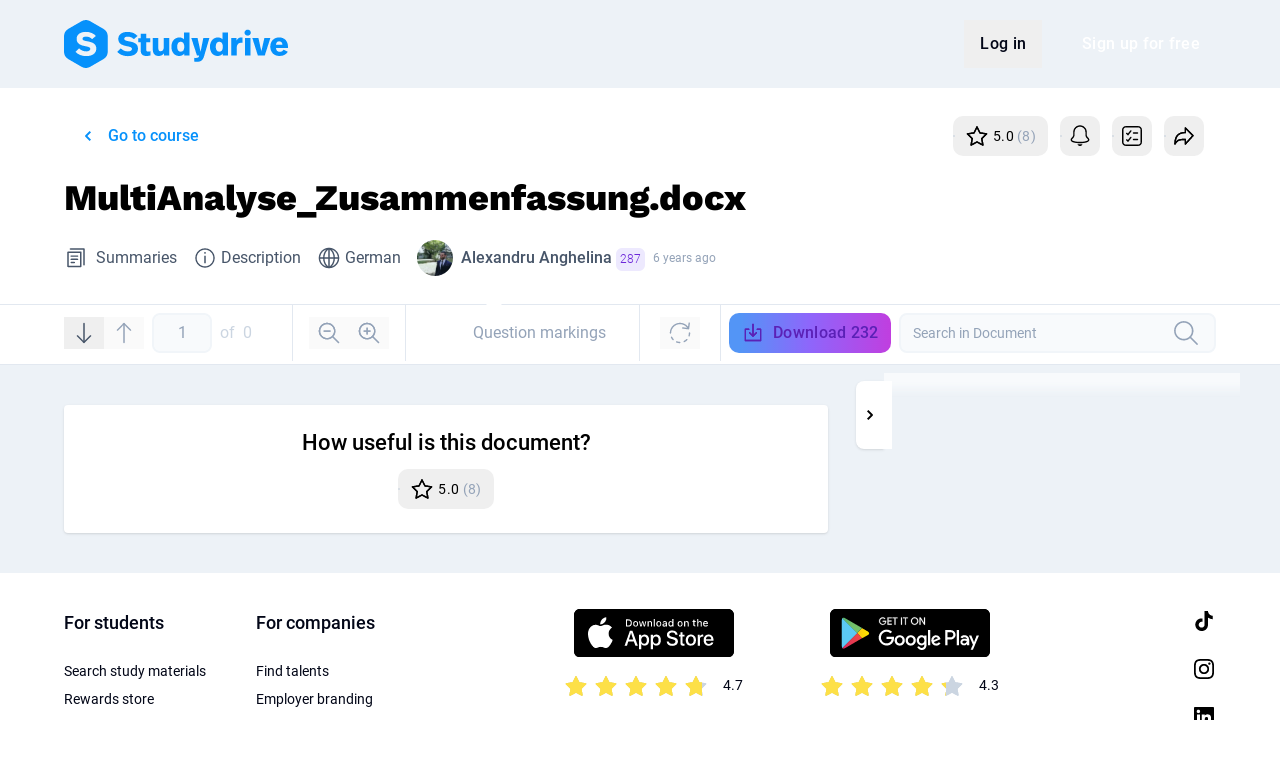

--- FILE ---
content_type: text/html; charset=UTF-8
request_url: https://www.studydrive.net/en/doc/multianalyse-zusammenfassung/581107
body_size: 14193
content:
<!doctype html>


<html lang="en" class="light-theme">
<head>
    <meta charset="UTF-8">
    <meta name="viewport" content="width=device-width, user-scalable=no, initial-scale=1.0, maximum-scale=1.0, minimum-scale=1.0">
    <meta http-equiv="X-UA-Compatible" content="ie=edge">
    <meta name="google-site-verification" content="lpCnGhvoX1ALdx7Y-ez9BXK92iYFghxHQ-Iee8MkdZU" />
    <meta name="http-status" content="200" />

    
    <link rel="preconnect" href="https://www.googletagmanager.com">
    <link rel="preconnect" href="https://gateway.production-01.studydrive.net">
    <link rel="preconnect" href="https://cdn.studydrive.net/">
    <link rel="preconnect" href="https://web.cmp.usercentrics.eu">
    <link rel="preconnect" href="https://v1.api.service.cmp.usercentrics.eu">
    <link rel="preconnect" href="https://app.usercentrics.eu">
    <link rel="preconnect" href="https://api.usercentrics.eu">
    <link rel="preconnect" href="https://graphql.usercentrics.eu">
    <link rel="preconnect" href="https://www.asadcdn.com">

    
    <script>
    const params = new URLSearchParams(window.location.search);
    const isBuilderPreview = params.has('builder.preview');

    window.dataLayer = window.dataLayer || [];

    // Specifying default consent values. Those will be updated through GTM if the user changes them
    window.dataLayer.push('consent', 'default', {
        'ad_storage': 'denied',
        'ad_user_data': 'denied',
        'ad_personalization': 'denied',
        'analytics_storage': 'denied'
    });

    window.dataLayer.push({
            'language': "en",
            'page_type': 'documents',
            'user_type': 'guest_user',
            'login_status': 'not_logged_in',
            'friend_invite': false,
                    });

            if (!isBuilderPreview) {
            (function(w,d,s,l,i){
                w[l]=w[l]||[];w[l].push({'gtm.start':new Date().getTime(),event:'gtm.js'});
                var f=d.getElementsByTagName(s)[0],j=d.createElement(s),dl=l!='dataLayer'?'&l='+l:'';
                j.async=true;j.src='https://www.googletagmanager.com/gtm.js?id='+i+dl;f.parentNode.insertBefore(j,f);
            })(window,document,'script','dataLayer','GTM-K4XMBV2');
        }
    </script>

    
    <script>window.sdWindow = window.sdWindow || {};sdWindow.debug = false;</script><script>window.sdWindow = window.sdWindow || {};sdWindow.shouldTrackDocument = false;sdWindow.feed = {"type":"document","items":[]};sdWindow.pages = {"marked":[]};sdWindow.document = {"id":581107,"slug":"multianalyse-zusammenfassung","file_id":581107,"filename":"MultiAnalyse_Zusammenfassung.docx","display_file_name":"MultiAnalyse_Zusammenfassung","extension":"docx","file_mimetype":"application\/vnd.openxmlformats-officedocument.wordprocessingml.document","file_name_shorten":"multianalyse-zusammenfassungdocx","downloads":232,"infected":false,"number_questions":null,"rating":8,"ratings_count":8,"avg_star_score":5,"user_star_vote":0,"course_name":"Multivariate Analyseverfahren","course":{"id":272551,"name":"Multivariate Analyseverfahren","code":"230013","members":"275","university":{"id":483,"name":"Universit\u00e4t Wien","isTop":true},"showExamWidget":false,"confirmedExamDate":null,"hasKeSlots":false,"hasContent":true,"pricing":null,"slug":"multivariate-analyseverfahren","isUserCourse":null,"isUserUni":null,"grade":null},"university_id":483,"university_name":"Universit\u00e4t Wien","file_type_label":"Summaries","file_type":80,"semester":{"id":39,"name":"Winter 2018\/19","isWinterSemester":true,"year":"2019"},"user_data":{"anonymous":false,"id":296662,"slug":"alexandru-anghelina","name":"Alexandru Anghelina ","karmaPoints":287,"profilePictureURL":"https:\/\/cdn.studydrive.net\/i\/prod\/uploads\/img\/profile_pictures\/original\/296662.jpg?w=168&h=168&m=cover","profileBigPictureURL":"https:\/\/cdn.studydrive.net\/i\/prod\/uploads\/img\/profile_pictures\/original\/296662.jpg?w=168&h=168&m=cover","gamify_avatar_url":null,"primary_university":{"id":483,"country_id":10,"name":"Universit\u00e4t Wien","institution_type":1,"city":"Wien","country":"Austria","image":"Uni_Vienna.jpg","active":1,"top":1,"originator":null,"st_active":1,"description":null,"homepage_background":"https:\/\/cdn.studydrive.net\/d\/prod\/storage\/180726-startpage-wien.jpg","homepage_background_mobile":"https:\/\/cdn.studydrive.net\/d\/prod\/storage\/180813-startpage-wien-mobile-736x736.jpg","created_at":"-0001-11-30 00:00:00","updated_at":"2020-07-31 00:17:51","has_usm":true}},"user_is_uploader":false,"user_followed":false,"user_upvoted":false,"description":"Zusammenfassung","number_of_pages":14,"extract":"Zusammenfassung","professor_name":"Gerhard Paulinger \/  Walter Gutjahr","file_preview":"https:\/\/cdn.studydrive.net\/d\/prod\/documents\/581107\/teaser\/581107.pdf?token=[base64]","file_preview_available":null,"file_preview_thumb_link":"https:\/\/cdn.studydrive.net\/i\/prod\/document_previews%2F581107.png?w=384&h=384&m=cover","followed_at":null,"has_ai_content":false,"created_at":"2019-01-26 11:30:02","self_made":false,"ce_upload":false,"time":"6 years ago","study_list_id":null,"has_pdf":1,"language":{"id":1,"name":"German","code":"DE"}};sdWindow.flashcards = [];sdWindow.isTablet = false;sdWindow.availableLocales = ["de","en","en_GB"];sdWindow.user = null;sdWindow.alternative_url = "https:\/\/www.studydrive.net\/de\/doc\/multianalyse-zusammenfassung\/581107";sdWindow.previous_url = "https:\/\/www.studydrive.net";sdWindow.appleClientId = "com.studydrive.serviceid";sdWindow.googleClientId = "125249612765-2c01upm5ovu350em6b46ofivj206dcml.apps.googleusercontent.com";</script><!-- Leave it here! -->
    
        
    <script type="application/ld+json">
{
    "@context": "https://schema.org",
    "@type": "DigitalDocument",
    "name": "MultiAnalyse_Zusammenfassung",
    "url": "https://www.studydrive.net/en/doc/multianalyse-zusammenfassung/581107",
    "description": "Zusammenfassung",
        "author": {
        "@type": "Person",
        "name": "Alexandru Anghelina"
    },
        "datePublished": "2019-01-26 11:30:02",  
        "inLanguage": "DE",
        "isAccessibleForFree": "True",
    "encodingFormat": "application/vnd.openxmlformats-officedocument.wordprocessingml.document",
    "image": "https://cdn.studydrive.net/i/prod/document_previews%2F581107.png?w=384&amp;h=384&amp;m=cover",
    "provider": {
        "@type": "CollegeOrUniversity",
        "name": "Universität Wien"
    }
}
</script>
<script type="application/ld+json">
{
    "@context": "https://schema.org",
    "@type": "CreativeWork",
    "name": "MultiAnalyse_Zusammenfassung",
    "url": "https://www.studydrive.net/en/doc/multianalyse-zusammenfassung/581107",
    "description": "Zusammenfassung",
        "author": {
        "@type": "Person",
        "name": "Alexandru Anghelina" 
    },
        "datePublished": "2019-01-26 11:30:02",  
        "inLanguage": "DE",
        "isAccessibleForFree": "True",
    "encodingFormat": "application/vnd.openxmlformats-officedocument.wordprocessingml.document",
    "image": "https://cdn.studydrive.net/i/prod/document_previews%2F581107.png?w=384&amp;h=384&amp;m=cover",
    "provider": {
        "@type": "CollegeOrUniversity",
        "name": "Universität Wien"
    }
}
</script>
<script type="application/ld+json">
{
    "@context": "https://schema.org",
    "@type": "BreadcrumbList",
    "itemListElement": [
        {
            "@type": "ListItem",
            "position": 1,
            "name": "Homepage",
            "item": "https://www.studydrive.net"
        },
        {
            "@type": "ListItem",
            "position": 2,
            "name": "Universities",
            "item": "https://www.studydrive.net/en/universities"
        },
                {
            "@type": "ListItem",
            "position": 3,
            "name": "University",
            "item": "https://www.studydrive.net/en/uni/universitat-wien/483"
        },
                        {
            "@type": "ListItem",
            "position": 4,
            "name": "Course",
            "item": "https://www.studydrive.net/en/course/multivariate-analyseverfahren/272551"
        },
                {
            "@type": "ListItem",
            "position": 5,
            "name": "Document",
            "item": "https://www.studydrive.net/en/doc/multianalyse-zusammenfassung/581107"
        }
    ]
}
</script>    
    
            <meta name="twitter:card" content="summary"/><meta name="twitter:creator" content="@studydrive"/><meta name="twitter:url" content="https://www.studydrive.net/en/doc/multianalyse-zusammenfassung/581107"/><meta name="twitter:title" content="Document MultiAnalyse_Zusammenfassung.docx - Download"/><meta name="twitter:description" content="Course: Multivariate Analyseverfahren, University: Universität Wien"/><meta property="article:tag" content="Document"/><meta property="article:tag" content="File"/><meta property="article:tag" content="Summaries"/><meta property="og:title" content="Document MultiAnalyse_Zusammenfassung.docx - Download"/><meta property="og:description" content="Course: Multivariate Analyseverfahren, University: Universität Wien"/><meta property="og:locale" content="en"/><meta property="og:image" content="https://cdn.studydrive.net/i/prod/document_previews/581107.png?w=384&h=384&m=cover"/><meta name="twitter:image" content="https://cdn.studydrive.net/i/prod/document_previews/581107.png?w=384&h=384&m=cover"/><meta property="og:image:secure_url" content="https://cdn.studydrive.net/i/prod/document_previews/581107.png?w=384&h=384&m=cover"/><meta property="og:url" content="https://www.studydrive.net/en/doc/multianalyse-zusammenfassung/581107"/><meta property="og:site_name" content="Studydrive"/><meta property="og:type" content="website"/><meta name="author" content="Studydrive"/><meta name="description" content="Download this document for Multivariate Analyseverfahren at Universität Wien for free and find more useful study materials for your courses."/><title>Document MultiAnalyse_Zusammenfassung.docx - Download</title>
    
    <link rel="alternate" hreflang="en" href="https://www.studydrive.net/en/doc/multianalyse-zusammenfassung/581107">
    <link rel="alternate" hreflang="de" href="https://www.studydrive.net/de/doc/multianalyse-zusammenfassung/581107">

            <link rel="canonical" href="https://www.studydrive.net/en/doc/multianalyse-zusammenfassung/581107">
    
    <link rel="icon" type="image/png" href="https://www.studydrive.net/images/logos/logo-studydrive.svg" sizes="16x16">
    <link rel="icon" type="image/png" href="https://www.studydrive.net/images/logos/logo-studydrive.svg" sizes="32x32">

    
                                    <link rel="stylesheet" href="/assets/main-E6GDOg_N.css">
                        
    
    <script src="https://cdnjs.cloudflare.com/polyfill/v3/polyfill.min.js?version=4.8.0&features=smoothscroll"></script>
</head>
<body data-page-group="file">
    <div id="app">
            </div>

    <!-- Ziggy routes -->
    <script type="text/javascript">const Ziggy={"url":"https:\/\/www.studydrive.net","port":null,"defaults":{"lang":"en"},"routes":{"debugbar.openhandler":{"uri":"_debugbar\/open","methods":["GET","HEAD"]},"debugbar.clockwork":{"uri":"_debugbar\/clockwork\/{id}","methods":["GET","HEAD"],"parameters":["id"]},"debugbar.assets.css":{"uri":"_debugbar\/assets\/stylesheets","methods":["GET","HEAD"]},"debugbar.assets.js":{"uri":"_debugbar\/assets\/javascript","methods":["GET","HEAD"]},"debugbar.cache.delete":{"uri":"_debugbar\/cache\/{key}\/{tags?}","methods":["DELETE"],"parameters":["key","tags"]},"debugbar.queries.explain":{"uri":"_debugbar\/queries\/explain","methods":["POST"]},"dusk.login":{"uri":"_dusk\/login\/{userId}\/{guard?}","methods":["GET","HEAD"],"parameters":["userId","guard"]},"dusk.logout":{"uri":"_dusk\/logout\/{guard?}","methods":["GET","HEAD"],"parameters":["guard"]},"dusk.user":{"uri":"_dusk\/user\/{guard?}","methods":["GET","HEAD"],"parameters":["guard"]},"ignition.healthCheck":{"uri":"_ignition\/health-check","methods":["GET","HEAD"]},"ignition.executeSolution":{"uri":"_ignition\/execute-solution","methods":["POST"]},"ignition.updateConfig":{"uri":"_ignition\/update-config","methods":["POST"]},"auth-provider.refresh":{"uri":"auth\/refresh","methods":["GET","HEAD"]},"auth-provider.broker.logout":{"uri":"logout","methods":["DELETE"],"domain":"gateway.studydrive.net\/auth\/v1\/"},"auth-provider.broker.refresh":{"uri":"refresh","methods":["PUT"],"domain":"gateway.studydrive.net\/auth\/v1\/"},"auth-provider.broker.seed":{"uri":"seed","methods":["GET","HEAD"],"domain":"gateway.studydrive.net\/auth\/v1\/"},"auth-provider.users.register":{"uri":"auth\/register","methods":["POST"],"domain":"gateway.studydrive.net\/users\/v1\/"},"auth-provider.users.login":{"uri":"auth\/login","methods":["POST"],"domain":"gateway.studydrive.net\/users\/v1\/"},"auth-provider.users.social-login":{"uri":"auth\/social-auth","methods":["POST"],"domain":"gateway.studydrive.net\/users\/v1\/"},"auth-provider.users.forgot_password":{"uri":"auth\/forgot-password","methods":["POST"],"domain":"gateway.studydrive.net\/users\/v1\/"},"auth-provider.users.reset_password":{"uri":"auth\/reset-password","methods":["PUT"],"domain":"gateway.studydrive.net\/users\/v1\/"},"auth-provider.users.change_password":{"uri":"auth\/change-password","methods":["PUT"],"domain":"gateway.studydrive.net\/users\/v1\/"},"auth-provider.users.change_email":{"uri":"auth\/change-email","methods":["PUT"],"domain":"gateway.studydrive.net\/users\/v1\/"},"auth-provider.users.email_verification.verify":{"uri":"email-verification\/verify","methods":["POST"],"domain":"gateway.studydrive.net\/users\/v1\/"},"auth-provider.users.email_verification.resend":{"uri":"email-verification\/resend","methods":["POST"],"domain":"gateway.studydrive.net\/users\/v1\/"},"stress.index":{"uri":"api\/stress","methods":["GET","HEAD"],"wheres":{"id":"[0-9]+"}},"home.index":{"uri":"\/","methods":["GET","HEAD"],"wheres":{"id":"[0-9]+"}},"home.index_de":{"uri":"de","methods":["GET","HEAD"],"wheres":{"id":"[0-9]+"}},"guests.stats.university":{"uri":"get-university-stats","methods":["POST"],"wheres":{"id":"[0-9]+"}},"guests.stats.platform":{"uri":"get-platform-stats","methods":["POST"],"wheres":{"id":"[0-9]+"}},"employee.index":{"uri":"employee","methods":["GET","HEAD"],"wheres":{"id":"[0-9]+"}},"employee-team.index":{"uri":"employee-team","methods":["GET","HEAD"],"wheres":{"id":"[0-9]+"}},"report.404":{"uri":"report-404","methods":["POST"],"wheres":{"id":"[0-9]+"}},"signup.show":{"uri":"{lang}\/signup","methods":["GET","HEAD"],"wheres":{"id":"[0-9]+"},"parameters":["lang"]},"login.show":{"uri":"{lang}\/login","methods":["GET","HEAD"],"wheres":{"id":"[0-9]+"},"parameters":["lang"]},"auth.register":{"uri":"register","methods":["POST"],"wheres":{"id":"[0-9]+"}},"auth.email.login":{"uri":"login","methods":["POST"],"wheres":{"id":"[0-9]+"}},"auth.social.login":{"uri":"social\/login","methods":["POST"],"wheres":{"id":"[0-9]+"}},"auth.social.logError":{"uri":"social\/log-error","methods":["POST"],"wheres":{"id":"[0-9]+"}},"auth.logout":{"uri":"logout","methods":["GET","HEAD"],"wheres":{"id":"[0-9]+"}},"auth.verification":{"uri":"{lang}\/email-verification","methods":["GET","HEAD"],"wheres":{"id":"[0-9]+"},"parameters":["lang"]},"auth.verify_link":{"uri":"{lang}\/verify\/{id}\/{token}","methods":["GET","HEAD"],"wheres":{"id":"[0-9]+"},"parameters":["lang","id","token"]},"auth.verification.check":{"uri":"user\/verification\/check","methods":["GET","HEAD"],"wheres":{"id":"[0-9]+"}},"auth.verification.resend":{"uri":"user\/verification\/resend","methods":["POST"],"wheres":{"id":"[0-9]+"}},"auth.verification.user_verify":{"uri":"{lang}\/verify-user\/{token}","methods":["GET","HEAD"],"wheres":{"id":"[0-9]+"},"parameters":["lang","token"]},"auth.forgot_password.index":{"uri":"{lang}\/forgot-password","methods":["GET","HEAD"],"wheres":{"id":"[0-9]+"},"parameters":["lang"]},"auth.forgot_password.send":{"uri":"forgot-password","methods":["POST"],"wheres":{"id":"[0-9]+"}},"auth.reset_password.index":{"uri":"{lang}\/reset-password\/{token}","methods":["GET","HEAD"],"wheres":{"id":"[0-9]+"},"parameters":["lang","token"]},"auth.reset_password":{"uri":"reset-password","methods":["POST"],"wheres":{"id":"[0-9]+"}},"dashboard.show":{"uri":"{lang}\/dashboard","methods":["GET","HEAD"],"wheres":{"id":"[0-9]+"},"parameters":["lang"]},"profile.show":{"uri":"{lang}\/profile\/{slug}\/{id}","methods":["GET","HEAD"],"wheres":{"id":"[0-9]+"},"parameters":["lang","slug","id"]},"profile.edit":{"uri":"{lang}\/profile\/edit","methods":["GET","HEAD"],"wheres":{"id":"[0-9]+"},"parameters":["lang"]},"profile.register":{"uri":"{lang}\/register","methods":["GET","HEAD"],"wheres":{"id":"[0-9]+"},"parameters":["lang"]},"profile.study-material.list":{"uri":"{lang}\/profile\/{type}","methods":["GET","HEAD"],"wheres":{"id":"[0-9]+","type":"documents|flashcards"},"parameters":["lang","type"]},"profile.update":{"uri":"profile","methods":["PUT"],"wheres":{"id":"[0-9]+"}},"profile.destroy":{"uri":"profile","methods":["DELETE"],"wheres":{"id":"[0-9]+"}},"profile.stats":{"uri":"profile\/{id}\/stats","methods":["GET","HEAD"],"wheres":{"id":"[0-9]+"},"parameters":["id"]},"profile.document.index":{"uri":"profile\/{id}\/documents","methods":["GET","HEAD"],"wheres":{"id":"[0-9]+"},"parameters":["id"]},"profile.flashcard.index":{"uri":"profile\/{id}\/flashcards","methods":["GET","HEAD"],"wheres":{"id":"[0-9]+"},"parameters":["id"]},"profile.picture.store":{"uri":"profile\/picture","methods":["POST"],"wheres":{"id":"[0-9]+"}},"profile.picture.destroy":{"uri":"profile\/picture","methods":["DELETE"],"wheres":{"id":"[0-9]+"}},"auth.settings":{"uri":"{lang}\/settings","methods":["GET","HEAD"],"wheres":{"id":"[0-9]+"},"parameters":["lang"]},"profile.settings.password":{"uri":"update-password","methods":["POST"],"wheres":{"id":"[0-9]+"}},"profile.settings.email":{"uri":"update-email","methods":["POST"],"wheres":{"id":"[0-9]+"}},"profile.settings.notification":{"uri":"update-notification","methods":["POST"],"wheres":{"id":"[0-9]+"}},"newsfeed.show":{"uri":"{lang}\/newsfeed","methods":["GET","HEAD"],"wheres":{"id":"[0-9]+"},"parameters":["lang"]},"newsfeed.index":{"uri":"newsfeed\/list","methods":["POST"],"wheres":{"id":"[0-9]+"}},"locale.switch":{"uri":"switch-locale","methods":["POST"],"wheres":{"id":"[0-9]+"}},"challenges.index":{"uri":"challenges","methods":["GET","HEAD"],"wheres":{"id":"[0-9]+"}},"challenges.finish":{"uri":"challenges\/finish","methods":["POST"],"wheres":{"id":"[0-9]+"}},"search":{"uri":"{lang}\/search","methods":["GET","HEAD"],"wheres":{"id":"[0-9]+"},"parameters":["lang"]},"course.id":{"uri":"course\/{courseId}","methods":["GET","HEAD"],"wheres":{"id":"[0-9]+"},"parameters":["courseId"]},"search.results":{"uri":"get-search-results","methods":["GET","HEAD"],"wheres":{"id":"[0-9]+"}},"suggest.countries":{"uri":"countries","methods":["GET","HEAD"],"wheres":{"id":"[0-9]+"}},"document.show":{"uri":"{lang}\/doc\/{slug}\/{id}","methods":["GET","HEAD"],"wheres":{"id":"[0-9]+"},"parameters":["lang","slug","id"]},"document.flashcards":{"uri":"document\/{file}\/flashcards","methods":["GET","HEAD"],"wheres":{"id":"[0-9]+"},"parameters":["file"],"bindings":{"file":"fileid"}},"document.link.unhash":{"uri":"file-preview\/{url}\/{user}","methods":["GET","HEAD"],"wheres":{"id":"[0-9]+"},"parameters":["url","user"]},"document.content.types":{"uri":"content-types","methods":["GET","HEAD"],"wheres":{"id":"[0-9]+"}},"document.preview":{"uri":"document\/{id}","methods":["GET","HEAD"],"wheres":{"id":"[0-9]+"},"parameters":["id"]},"document.update":{"uri":"document\/{id}","methods":["PUT"],"wheres":{"id":"[0-9]+"},"parameters":["id"]},"document.destroy":{"uri":"document\/{id}","methods":["DELETE"],"wheres":{"id":"[0-9]+"},"parameters":["id"]},"document.post.index":{"uri":"document\/{id}\/posts","methods":["GET","HEAD"],"wheres":{"id":"[0-9]+"},"parameters":["id"]},"document.page.marking.index":{"uri":"document\/{id}\/page\/{page}\/markings","methods":["GET","HEAD"],"wheres":{"id":"[0-9]+"},"parameters":["id","page"]},"document.download.count":{"uri":"document\/{id}\/download\/count","methods":["GET","HEAD"],"wheres":{"id":"[0-9]+"},"parameters":["id"]},"document.download.manual":{"uri":"document\/{id}\/download","methods":["POST"],"wheres":{"id":"[0-9]+"},"parameters":["id"]},"document.download.timed":{"uri":"document\/{id}\/download\/timed","methods":["POST"],"wheres":{"id":"[0-9]+"},"parameters":["id"]},"document.report":{"uri":"document\/{id}\/report","methods":["POST"],"wheres":{"id":"[0-9]+"},"parameters":["id"]},"document.follow.toggle":{"uri":"document\/{id}\/follow","methods":["POST"],"wheres":{"id":"[0-9]+"},"parameters":["id"]},"document.universities.create":{"uri":"{lang}\/file-upload","methods":["GET","HEAD"],"wheres":{"id":"[0-9]+"},"parameters":["lang"]},"document.schools.create":{"uri":"{lang}\/file-upload\/school","methods":["GET","HEAD"],"wheres":{"id":"[0-9]+"},"parameters":["lang"]},"document.guests.create":{"uri":"{lang}\/file-upload\/guests","methods":["GET","HEAD"],"wheres":{"id":"[0-9]+"},"parameters":["lang"]},"document.guests.upload":{"uri":"upload","methods":["GET","HEAD","POST","PUT","PATCH","DELETE","OPTIONS"],"wheres":{"id":"[0-9]+"}},"document.guests.hochladen":{"uri":"hochladen","methods":["GET","HEAD","POST","PUT","PATCH","DELETE","OPTIONS"],"wheres":{"id":"[0-9]+"}},"document.guests.store":{"uri":"file-upload\/guests","methods":["POST"],"wheres":{"id":"[0-9]+"}},"document.guests.studies":{"uri":"file-upload\/guests\/studies","methods":["POST"],"wheres":{"id":"[0-9]+"}},"document.guests.payment_details":{"uri":"file-upload\/guests\/payment-details","methods":["POST"],"wheres":{"id":"[0-9]+"}},"upload.list.contexts":{"uri":"list-upload-contexts","methods":["POST"],"wheres":{"id":"[0-9]+"}},"upload.documents":{"uri":"upload-documents","methods":["POST"],"wheres":{"id":"[0-9]+"}},"suggest.universities":{"uri":"suggest-universities","methods":["GET","HEAD"],"wheres":{"id":"[0-9]+"}},"university.store":{"uri":"create-new-university","methods":["POST"],"wheres":{"id":"[0-9]+"}},"universities.search":{"uri":"{lang}\/universities","methods":["GET","HEAD"],"wheres":{"id":"[0-9]+"},"parameters":["lang"]},"university.id":{"uri":"university\/{universityId}","methods":["GET","HEAD"],"wheres":{"id":"[0-9]+"},"parameters":["universityId"]},"university.show":{"uri":"{lang}\/uni\/{uniName}\/{id}","methods":["GET","HEAD"],"wheres":{"id":"[0-9]+"},"parameters":["lang","uniName","id"]},"create.course":{"uri":"create-course","methods":["POST"],"wheres":{"id":"[0-9]+"}},"course.show":{"uri":"{lang}\/course\/{courseName}\/{id}","methods":["GET","HEAD"],"wheres":{"id":"[0-9]+"},"parameters":["lang","courseName","id"]},"course.add":{"uri":"{lang}\/add-course","methods":["GET","HEAD"],"wheres":{"id":"[0-9]+"},"parameters":["lang"]},"course.memberships.order":{"uri":"course\/memberships\/order","methods":["POST"],"wheres":{"id":"[0-9]+"}},"course.feed":{"uri":"course\/{id}\/feed","methods":["GET","HEAD"],"wheres":{"id":"[0-9]+"},"parameters":["id"]},"course.join":{"uri":"course\/{id}\/join","methods":["POST"],"wheres":{"id":"[0-9]+"},"parameters":["id"]},"course.leave":{"uri":"course\/{id}\/leave","methods":["POST"],"wheres":{"id":"[0-9]+"},"parameters":["id"]},"course.exam.suggest":{"uri":"course\/{id}\/exam\/suggest","methods":["POST"],"wheres":{"id":"[0-9]+"},"parameters":["id"]},"course.exam.report":{"uri":"course\/{id}\/exam\/report","methods":["POST"],"wheres":{"id":"[0-9]+"},"parameters":["id"]},"course.index":{"uri":"course","methods":["GET","HEAD"],"wheres":{"id":"[0-9]+"}},"degreeType.index":{"uri":"degreeType","methods":["GET","HEAD"],"wheres":{"id":"[0-9]+"}},"company.show":{"uri":"{lang}\/company\/{companySlug}","methods":["GET","HEAD"],"wheres":{"id":"[0-9]+"},"parameters":["lang","companySlug"]},"company.index":{"uri":"{lang}\/companies-search","methods":["GET","HEAD"],"wheres":{"id":"[0-9]+"},"parameters":["lang"]},"company.index.top":{"uri":"company\/top","methods":["GET","HEAD"],"wheres":{"id":"[0-9]+"}},"company.filter":{"uri":"company\/filter","methods":["GET","HEAD"],"wheres":{"id":"[0-9]+"}},"company.index.filter":{"uri":"company\/filter-options","methods":["GET","HEAD"],"wheres":{"id":"[0-9]+"}},"company.search.location":{"uri":"company\/location","methods":["GET","HEAD"],"wheres":{"id":"[0-9]+"}},"groups.show":{"uri":"{lang}\/group\/{groupName}\/{id}","methods":["GET","HEAD"],"wheres":{"id":"[0-9]+"},"parameters":["lang","groupName","id"]},"groups.index":{"uri":"{lang}\/add-group","methods":["GET","HEAD"],"wheres":{"id":"[0-9]+"},"parameters":["lang"]},"groups.fetch":{"uri":"groups\/fetch","methods":["GET","HEAD"],"wheres":{"id":"[0-9]+"}},"groups.sidebar":{"uri":"groups\/sidebar","methods":["GET","HEAD"],"wheres":{"id":"[0-9]+"}},"groups.memberships.order":{"uri":"groups\/memberships\/order","methods":["POST"],"wheres":{"id":"[0-9]+"}},"groups.suggest":{"uri":"groups\/suggest","methods":["POST"],"wheres":{"id":"[0-9]+"}},"groups.categories.index":{"uri":"groups\/categories","methods":["GET","HEAD"],"wheres":{"id":"[0-9]+"}},"groups.faq.show":{"uri":"groups\/faq\/{group}","methods":["GET","HEAD"],"wheres":{"id":"[0-9]+"},"parameters":["group"]},"groups.memberships.store":{"uri":"groups\/memberships","methods":["POST"],"wheres":{"id":"[0-9]+"}},"groups.memberships.destroy":{"uri":"groups\/memberships\/{group}","methods":["DELETE"],"wheres":{"id":"[0-9]+"},"parameters":["group"]},"groups.feed":{"uri":"groups\/{group}\/feed","methods":["GET","HEAD"],"wheres":{"id":"[0-9]+"},"parameters":["group"]},"chats":{"uri":"chats\/{id?}","methods":["GET","HEAD"],"wheres":{"id":"[0-9]+"},"parameters":["id"]},"ai-chats.conversation":{"uri":"ai\/chats\/conversation\/{id}","methods":["GET","HEAD"],"wheres":{"id":"[0-9]+"},"parameters":["id"]},"ai-chats.index":{"uri":"ai\/chats","methods":["GET","HEAD"],"wheres":{"id":"[0-9]+"}},"study-lists.index":{"uri":"{lang}\/study-lists","methods":["GET","HEAD"],"wheres":{"id":"[0-9]+"},"parameters":["lang"]},"study-lists.details":{"uri":"{lang}\/study-lists\/details\/{id}","methods":["GET","HEAD"],"wheres":{"id":"[0-9]+"},"parameters":["lang","id"]},"courses.posts.question":{"uri":"{lang}\/course\/{courseName}\/post\/{questionId}\/{questionSlug}","methods":["GET","HEAD"],"wheres":{"id":"[0-9]+"},"parameters":["lang","courseName","questionId","questionSlug"]},"documents.posts.question":{"uri":"{lang}\/doc\/{documentName}\/post\/{questionId}\/{questionSlug}","methods":["GET","HEAD"],"wheres":{"id":"[0-9]+"},"parameters":["lang","documentName","questionId","questionSlug"]},"groups.posts.question":{"uri":"{lang}\/group\/{groupName}\/post\/{questionId}\/{questionSlug}","methods":["GET","HEAD"],"wheres":{"id":"[0-9]+"},"parameters":["lang","groupName","questionId","questionSlug"]},"post.question.store":{"uri":"post\/{context}\/question","methods":["POST"],"wheres":{"id":"[0-9]+","context":"course|group|document"},"parameters":["context"]},"post.answer.store":{"uri":"post\/{context}\/answer","methods":["POST"],"wheres":{"id":"[0-9]+","context":"course|group|document"},"parameters":["context"]},"post.question.update":{"uri":"post\/{context}\/question","methods":["PUT"],"wheres":{"id":"[0-9]+","context":"course|group|document"},"parameters":["context"]},"post.answer.update":{"uri":"post\/{context}\/answer","methods":["PUT"],"wheres":{"id":"[0-9]+","context":"course|group|document"},"parameters":["context"]},"post.question.destroy":{"uri":"post\/{context}\/question\/{postId}","methods":["DELETE"],"wheres":{"id":"[0-9]+","context":"course|group|document"},"parameters":["context","postId"]},"post.answer.destroy":{"uri":"post\/{context}\/answer\/{postId}","methods":["DELETE"],"wheres":{"id":"[0-9]+","context":"course|group|document"},"parameters":["context","postId"]},"post.anonymous.identities":{"uri":"post\/{context}\/identities","methods":["POST"],"wheres":{"id":"[0-9]+","context":"course|group|document"},"parameters":["context"]},"post.anonymous.identities.check":{"uri":"post\/{context}\/identities\/check","methods":["POST"],"wheres":{"id":"[0-9]+","context":"course|group|document"},"parameters":["context"]},"post.question.report":{"uri":"post\/{context}\/question\/report","methods":["POST"],"wheres":{"id":"[0-9]+","context":"course|group|document"},"parameters":["context"]},"post.answer.report":{"uri":"post\/{context}\/answer\/report","methods":["POST"],"wheres":{"id":"[0-9]+","context":"course|group|document"},"parameters":["context"]},"post.question.upvote":{"uri":"post\/{context}\/question\/{id}\/upvote","methods":["POST"],"wheres":{"id":"[0-9]+","context":"(course|document|group)"},"parameters":["context","id"]},"post.answer.upvote":{"uri":"post\/{context}\/answer\/{id}\/upvote","methods":["POST"],"wheres":{"id":"[0-9]+","context":"(course|document|group)"},"parameters":["context","id"]},"post.pin":{"uri":"pin-unpin-feed-question","methods":["POST"],"wheres":{"id":"[0-9]+"}},"post.poll.vote":{"uri":"vote-poll-question","methods":["POST"],"wheres":{"id":"[0-9]+"}},"post.answer.index":{"uri":"get-additional-answers","methods":["POST"],"wheres":{"id":"[0-9]+"}},"post.answer.mark-best":{"uri":"mark-best-answer","methods":["POST"],"wheres":{"id":"[0-9]+"}},"post.upload.store":{"uri":"upload-qa-file","methods":["POST"],"wheres":{"id":"[0-9]+"}},"post.upload.destroy.multiple":{"uri":"remove-temp-qa-files","methods":["POST"],"wheres":{"id":"[0-9]+"}},"post.upload.destroy":{"uri":"remove-temp-qa-file","methods":["POST"],"wheres":{"id":"[0-9]+"}},"majors.index":{"uri":"majors","methods":["GET","HEAD"],"wheres":{"id":"[0-9]+"}},"events":{"uri":"{lang}\/events","methods":["GET","HEAD"],"wheres":{"id":"[0-9]+"},"parameters":["lang"]},"unsubscribe.feedback":{"uri":"api\/unsubscribe\/feedback","methods":["POST"],"wheres":{"id":"[0-9]+"}},"for-companies":{"uri":"{lang}\/for-companies","methods":["GET","HEAD"],"wheres":{"id":"[0-9]+"},"parameters":["lang"]},"unsubscribe.email.show":{"uri":"{lang}\/unsubscribe\/email\/{type}","methods":["GET","HEAD"],"wheres":{"id":"[0-9]+"},"parameters":["lang","type"]},"settings.email.enable":{"uri":"{lang}\/settings\/email\/{type}\/enable","methods":["PUT"],"wheres":{"id":"[0-9]+"},"parameters":["lang","type"]},"settings.email.disable":{"uri":"{lang}\/settings\/email\/{type}\/disable","methods":["PUT"],"wheres":{"id":"[0-9]+"},"parameters":["lang","type"]},"settings.email.enable.all":{"uri":"{lang}\/settings\/email\/enable","methods":["PUT"],"wheres":{"id":"[0-9]+"},"parameters":["lang"]},"settings.email.disable.all":{"uri":"{lang}\/settings\/email\/disable","methods":["PUT"],"wheres":{"id":"[0-9]+"},"parameters":["lang"]},"about-us":{"uri":"{lang}\/about-us","methods":["GET","HEAD"],"wheres":{"id":"[0-9]+"},"parameters":["lang"]},"usm.store":{"uri":"create-usm","methods":["POST"],"wheres":{"id":"[0-9]+"}},"suggest.usms":{"uri":"suggest-usms\/{uniid}","methods":["GET","HEAD"],"wheres":{"id":"[0-9]+"},"parameters":["uniid"]},"reward.list":{"uri":"{lang}\/rewards","methods":["GET","HEAD"],"wheres":{"id":"[0-9]+"},"parameters":["lang"]},"reward.index":{"uri":"reward","methods":["GET","HEAD"],"wheres":{"id":"[0-9]+"}},"reward.order.store":{"uri":"reward\/order","methods":["POST"],"wheres":{"id":"[0-9]+"}},"flashcards.sets.create":{"uri":"{lang}\/flashcards\/create","methods":["GET","HEAD"],"wheres":{"id":"[0-9]+"},"parameters":["lang"]},"flashcards.edit.id":{"uri":"{lang}\/flashcards\/edit\/{id}","methods":["GET","HEAD"],"wheres":{"id":"[0-9]+"},"parameters":["lang","id"]},"flashcards.slug.id":{"uri":"{lang}\/flashcards\/{slug}\/{id}","methods":["GET","HEAD"],"wheres":{"id":"[0-9]+"},"parameters":["lang","slug","id"]},"flashcards.study.slug.id":{"uri":"{lang}\/flashcards\/study\/{slug}\/{id}","methods":["GET","HEAD"],"wheres":{"id":"[0-9]+"},"parameters":["lang","slug","id"]},"flashcards.sets.stats":{"uri":"flashcards\/sets\/{id}\/stats","methods":["GET","HEAD"],"wheres":{"id":"[0-9]+"},"parameters":["id"]},"flashcards.sets.upvote":{"uri":"flashcards\/sets\/{id}\/upvote","methods":["POST"],"wheres":{"id":"[0-9]+"},"parameters":["id"]},"flashcards.sets.report":{"uri":"flashcards\/sets\/{id}\/report","methods":["POST"],"wheres":{"id":"[0-9]+"},"parameters":["id"]},"flashcards.sets.store":{"uri":"flashcards\/sets\/store","methods":["POST"],"wheres":{"id":"[0-9]+"}},"flashcards.sets.update":{"uri":"flashcards\/sets\/{id}\/update","methods":["POST"],"wheres":{"id":"[0-9]+"},"parameters":["id"]},"flashcards.sets.delete":{"uri":"flashcards\/sets\/{id}\/delete","methods":["POST"],"wheres":{"id":"[0-9]+"},"parameters":["id"]},"flashcards.sets.downvote":{"uri":"flashcards\/sets\/{id}\/downvote","methods":["POST"],"wheres":{"id":"[0-9]+"},"parameters":["id"]},"flashcards.sets.follow":{"uri":"flashcards\/sets\/{id}\/follow","methods":["POST"],"wheres":{"id":"[0-9]+"},"parameters":["id"]},"flashcards.cards.index":{"uri":"flashcards\/sets\/{set_id}\/cards","methods":["GET","HEAD"],"wheres":{"id":"[0-9]+"},"parameters":["set_id"]},"flashcards.cards.bookmark.toggle":{"uri":"flashcards\/sets\/{set_id}\/cards\/{id}\/bookmark","methods":["POST"],"wheres":{"id":"[0-9]+"},"parameters":["set_id","id"]},"flashcards.cards.assess":{"uri":"flashcards\/sets\/{set_id}\/cards\/{id}\/assess","methods":["POST"],"wheres":{"id":"[0-9]+"},"parameters":["set_id","id"]},"flashcards.study.cards":{"uri":"flashcards\/sets\/{set_id}\/studies","methods":["GET","HEAD"],"wheres":{"id":"[0-9]+"},"parameters":["set_id"]},"flashcards.study.store":{"uri":"flashcards\/sets\/{set_id}\/studies\/store","methods":["POST"],"wheres":{"id":"[0-9]+"},"parameters":["set_id"]},"flashcards.study.reset":{"uri":"flashcards\/sets\/{set_id}\/studies\/reset","methods":["POST"],"wheres":{"id":"[0-9]+"},"parameters":["set_id"]},"flashcards.images.upload":{"uri":"flashcards\/images\/upload","methods":["POST"],"wheres":{"id":"[0-9]+"}},"flashcards.assessments.index":{"uri":"flashcards\/assessments","methods":["GET","HEAD"],"wheres":{"id":"[0-9]+"}},"recaptcha.store":{"uri":"recaptcha","methods":["POST"],"wheres":{"id":"[0-9]+"}},"recaptcha.update":{"uri":"recaptcha\/{id}","methods":["PUT"],"wheres":{"id":"[0-9]+"},"parameters":["id"]},"gamification.credits":{"uri":"gamification\/credits","methods":["GET","HEAD"],"wheres":{"id":"[0-9]+"}},"subscription.shop.show":{"uri":"{lang}\/subscription\/shop","methods":["GET","HEAD"],"wheres":{"id":"[0-9]+"},"parameters":["lang"]},"subscription.resubscribe.show":{"uri":"{lang}\/subscription\/resubscribe","methods":["GET","HEAD"],"wheres":{"id":"[0-9]+"},"parameters":["lang"]},"subscription.success.show":{"uri":"{lang}\/subscription\/success","methods":["GET","HEAD"],"wheres":{"id":"[0-9]+"},"parameters":["lang"]},"subscription.status.show":{"uri":"{lang}\/subscription\/status","methods":["GET","HEAD"],"wheres":{"id":"[0-9]+"},"parameters":["lang"]},"subscription.refresh-user":{"uri":"{lang}\/subscription\/refresh-user","methods":["GET","HEAD"],"wheres":{"id":"[0-9]+"},"parameters":["lang"]},"subscription.update-payment-method":{"uri":"{lang}\/subscription\/update-payment-method","methods":["GET","HEAD"],"wheres":{"id":"[0-9]+"},"parameters":["lang"]},"subscription.edit-payment-method":{"uri":"{lang}\/subscription\/edit-payment-method","methods":["GET","HEAD"],"wheres":{"id":"[0-9]+"},"parameters":["lang"]},"landing-page.index":{"uri":"{lang}\/tag","methods":["GET","HEAD"],"wheres":{"id":"[0-9]+"},"parameters":["lang"]},"landing-page.show":{"uri":"{lang}\/tag\/{slug}","methods":["GET","HEAD"],"wheres":{"id":"[0-9]+"},"parameters":["lang","slug"]},"landing-page.fetch":{"uri":"{lang}\/tag\/{slug}\/fetch","methods":["GET","HEAD"],"wheres":{"id":"[0-9]+"},"parameters":["lang","slug"]},"adblocker.store":{"uri":"adblocks","methods":["POST"],"wheres":{"id":"[0-9]+"}},"survey.post":{"uri":"survey\/{survey}","methods":["POST"],"wheres":{"id":"[0-9]+"},"parameters":["survey"],"bindings":{"survey":"id"}},"survey.get":{"uri":"survey","methods":["GET","HEAD"],"wheres":{"id":"[0-9]+"}},"sitemap.index":{"uri":"{lang}\/sitemap","methods":["GET","HEAD"],"wheres":{"id":"[0-9]+"},"parameters":["lang"]},"sitemap.pages":{"uri":"{lang}\/sitemap\/pages","methods":["GET","HEAD"],"wheres":{"id":"[0-9]+"},"parameters":["lang"]},"sitemap.universities":{"uri":"{lang}\/sitemap\/universities","methods":["GET","HEAD"],"wheres":{"id":"[0-9]+"},"parameters":["lang"]},"sitemap.courses":{"uri":"{lang}\/sitemap\/courses","methods":["GET","HEAD"],"wheres":{"id":"[0-9]+"},"parameters":["lang"]},"sitemap.documents":{"uri":"{lang}\/sitemap\/documents","methods":["GET","HEAD"],"wheres":{"id":"[0-9]+"},"parameters":["lang"]},"sitemap.flashcards":{"uri":"{lang}\/sitemap\/flashcards","methods":["GET","HEAD"],"wheres":{"id":"[0-9]+"},"parameters":["lang"]},"sitemap.tags":{"uri":"{lang}\/sitemap\/tags","methods":["GET","HEAD"],"wheres":{"id":"[0-9]+"},"parameters":["lang"]},"sitemap.companies":{"uri":"{lang}\/sitemap\/companies","methods":["GET","HEAD"],"wheres":{"id":"[0-9]+"},"parameters":["lang"]},"sitemap.jobs":{"uri":"{lang}\/sitemap\/jobs","methods":["GET","HEAD"],"wheres":{"id":"[0-9]+"},"parameters":["lang"]},"jobs.preferences":{"uri":"{lang}\/jobs\/preferences","methods":["GET","HEAD"],"wheres":{"id":"[0-9]+"},"parameters":["lang"]},"jobs.companies":{"uri":"{lang}\/jobs\/companies","methods":["GET","HEAD"],"wheres":{"id":"[0-9]+"},"parameters":["lang"]},"jobs.tips":{"uri":"{lang}\/jobs\/tips","methods":["GET","HEAD"],"wheres":{"id":"[0-9]+"},"parameters":["lang"]},"jobs.details":{"uri":"{lang}\/jobs\/{slug}\/{id}\/details","methods":["GET","HEAD"],"wheres":{"id":"[0-9]+"},"parameters":["lang","slug","id"]},"jobs.show":{"uri":"{lang}\/jobs\/{slug}\/{id}","methods":["GET","HEAD"],"wheres":{"id":"[0-9]+"},"parameters":["lang","slug","id"]},"jobs.index":{"uri":"{lang}\/jobs","methods":["GET","HEAD"],"wheres":{"id":"[0-9]+"},"parameters":["lang"]},"career.corner.get.company.jobs.by.id":{"uri":"{lang}\/career-corner\/get-company-jobs-by-id","methods":["GET","HEAD"],"wheres":{"id":"[0-9]+"},"parameters":["lang"]},"career.corner.user.job.swipe.list":{"uri":"{lang}\/career-corner\/user-job-swipe-list","methods":["GET","HEAD"],"wheres":{"id":"[0-9]+"},"parameters":["lang"]},"career.corner.all.job.list":{"uri":"{lang}\/career-corner\/all-job-list","methods":["GET","HEAD"],"wheres":{"id":"[0-9]+"},"parameters":["lang"]},"career.corner.widget.job.list":{"uri":"{lang}\/career-corner\/widget-job-list","methods":["GET","HEAD"],"wheres":{"id":"[0-9]+"},"parameters":["lang"]},"career.corner.user.job.vibes.date.list":{"uri":"{lang}\/career-corner\/user-job-vibes-date-list","methods":["GET","HEAD"],"wheres":{"id":"[0-9]+"},"parameters":["lang"]},"career.corner.user.job.vibes.score.list":{"uri":"{lang}\/career-corner\/user-job-vibes-score-list","methods":["GET","HEAD"],"wheres":{"id":"[0-9]+"},"parameters":["lang"]},"career.corner.user.notifications.count":{"uri":"{lang}\/career-corner\/get-user-notifications-count","methods":["GET","HEAD"],"wheres":{"id":"[0-9]+"},"parameters":["lang"]},"career.corner.get.user.actions":{"uri":"{lang}\/career-corner\/user-get-career-corner-actions","methods":["GET","HEAD"],"wheres":{"id":"[0-9]+"},"parameters":["lang"]},"career.corner.preferences.store.preference":{"uri":"career-corner\/preferences\/store","methods":["POST"],"wheres":{"id":"[0-9]+"}},"career.corner.job.preferences.update.locations":{"uri":"career-corner\/preferences\/update-job-preference-locations","methods":["POST"],"wheres":{"id":"[0-9]+"}},"career.corner.editorials":{"uri":"career-corner\/editorials","methods":["POST"],"wheres":{"id":"[0-9]+"}},"career.corner.profile.picture.store.picture":{"uri":"career-corner\/picture","methods":["POST"],"wheres":{"id":"[0-9]+"}},"career.corner.profile.picture.destroy.picture":{"uri":"career-corner\/picture","methods":["DELETE"],"wheres":{"id":"[0-9]+"}},"career.corner.update.user.job.action":{"uri":"career-corner\/update-user-job-action","methods":["POST"],"wheres":{"id":"[0-9]+"}},"career.corner.mark.user.notifications.as.read":{"uri":"career-corner\/mark-user-notifications-as-read","methods":["POST"],"wheres":{"id":"[0-9]+"}},"career.corner.update.user.actions":{"uri":"career-corner\/update-user-actions","methods":["POST"],"wheres":{"id":"[0-9]+"}},"job-seeker":{"uri":"job-seeker","methods":["POST"],"wheres":{"id":"[0-9]+"}},"dsa.report.reasons":{"uri":"dsa-reasons","methods":["GET","HEAD"],"wheres":{"id":"[0-9]+"}},"dsa.report.store":{"uri":"dsa-report","methods":["POST"],"wheres":{"id":"[0-9]+"}},"dsa.xandr.advertiser":{"uri":"get-xandr-advertiser","methods":["GET","HEAD"],"wheres":{"id":"[0-9]+"}},"en.dashboard.index":{"uri":"newsfeed","methods":["GET","HEAD"],"wheres":{"id":"[0-9]+"}},"de.dashboard.index":{"uri":"newsfeed\/de","methods":["GET","HEAD"],"wheres":{"id":"[0-9]+"}},"auth.login":{"uri":"login","methods":["GET","HEAD"],"wheres":{"id":"[0-9]+"}},"auth.login_de":{"uri":"anmelden","methods":["GET","HEAD"],"wheres":{"id":"[0-9]+"}},"api.career.companies.impressions.increment":{"uri":"api\/career\/companies\/{id}\/impressions","methods":["POST"],"wheres":{"id":"[0-9]+"},"parameters":["id"]},"api.career.companies.landing-clicks.increment":{"uri":"api\/career\/companies\/{id}\/landing-clicks","methods":["POST"],"wheres":{"id":"[0-9]+"},"parameters":["id"]},"api.career.companies.landing-impressions.increment":{"uri":"api\/career\/companies\/{id}\/landing-impressions","methods":["POST"],"wheres":{"id":"[0-9]+"},"parameters":["id"]},"api.career.companies.landing-views.increment":{"uri":"api\/career\/companies\/landing-views","methods":["POST"],"wheres":{"id":"[0-9]+"}},"external.studydrive.jobs.search_en":{"uri":"\/","methods":["GET","HEAD"],"wheres":{"id":"[0-9]+"},"domain":"jobs-en.studydrive.net"},"external.studydrive.jobs.studydrive_permanent_en":{"uri":"suchergebnis?phrase=Studydrive&cat%5BC%5D=80001","methods":["GET","HEAD"],"wheres":{"id":"[0-9]+"},"domain":"jobs-en.studydrive.net"},"external.studydrive.jobs.studydrive_student_en":{"uri":"suchergebnis?phrase=Studydrive&cat%5BD%5D=90001&cat%5BA%5D=228","methods":["GET","HEAD"],"wheres":{"id":"[0-9]+"},"domain":"jobs-en.studydrive.net"},"external.studydrive.jobs.search_de":{"uri":"\/","methods":["GET","HEAD"],"wheres":{"id":"[0-9]+"},"domain":"jobs.studydrive.net"},"external.studydrive.jobs.studydrive_permanent_de":{"uri":"suchergebnis?phrase=Studydrive&cat%5BC%5D=80001","methods":["GET","HEAD"],"wheres":{"id":"[0-9]+"},"domain":"jobs.studydrive.net"},"external.studydrive.jobs.studydrive_student_de":{"uri":"suchergebnis?phrase=Studydrive&cat%5BD%5D=90001&cat%5BA%5D=228","methods":["GET","HEAD"],"wheres":{"id":"[0-9]+"},"domain":"jobs.studydrive.net"},"external.social_media.instagram":{"uri":"studydrive","methods":["GET","HEAD"],"wheres":{"id":"[0-9]+"},"domain":"www.instagram.com"},"external.social_media.facebook":{"uri":"studydrive","methods":["GET","HEAD"],"wheres":{"id":"[0-9]+"},"domain":"www.facebook.com"},"external.social_media.linkedin":{"uri":"company\/studydrive","methods":["GET","HEAD"],"wheres":{"id":"[0-9]+"},"domain":"www.linkedin.com"},"external.social_media.tiktok":{"uri":"@studydrive?lang={lang}","methods":["GET","HEAD"],"wheres":{"id":"[0-9]+"},"domain":"www.tiktok.com","parameters":["lang"]},"external.ad.company.impression":{"uri":"increase-company-impressions","methods":["POST"],"wheres":{"id":"[0-9]+"},"domain":"cusu.studydrive.net\/adapi"},"external.ad.company.top.click":{"uri":"increase-top-company-landing-clicks","methods":["POST"],"wheres":{"id":"[0-9]+"},"domain":"cusu.studydrive.net\/adapi"},"external.ad.company.top.impression":{"uri":"increase-top-company-landing-impression","methods":["POST"],"wheres":{"id":"[0-9]+"},"domain":"cusu.studydrive.net\/adapi"},"external.ad.company.top.view":{"uri":"increase-top-companies-landing-views","methods":["POST"],"wheres":{"id":"[0-9]+"},"domain":"cusu.studydrive.net\/adapi"},"external.apps.app_store_en":{"uri":"de\/app\/studydrive-your-study-app\/id894569031?l=en","methods":["GET","HEAD"],"wheres":{"id":"[0-9]+"},"domain":"apps.apple.com"},"external.apps.app_store_fr":{"uri":"de\/app\/studydrive-your-study-app\/id894569031?l=fr","methods":["GET","HEAD"],"wheres":{"id":"[0-9]+"},"domain":"apps.apple.com"},"external.apps.app_store_de":{"uri":"de\/app\/studydrive-einfach-studieren\/id894569031","methods":["GET","HEAD"],"wheres":{"id":"[0-9]+"},"domain":"apps.apple.com"},"external.apps.play_store_en":{"uri":"store\/apps\/details?id=de.veedapp.veed&hl=en","methods":["GET","HEAD"],"wheres":{"id":"[0-9]+"},"domain":"play.google.com"},"external.apps.play_store_fr":{"uri":"store\/apps\/details?id=de.veedapp.veed&hl=fr","methods":["GET","HEAD"],"wheres":{"id":"[0-9]+"},"domain":"play.google.com"},"external.apps.play_store_de":{"uri":"store\/apps\/details?id=de.veedapp.veed&hl=de","methods":["GET","HEAD"],"wheres":{"id":"[0-9]+"},"domain":"play.google.com"},"external.lake.tracking":{"uri":"tracking","methods":["POST"],"wheres":{"id":"[0-9]+"},"domain":"lake.studydrive.net\/api\/v1"},"external.lake.events":{"uri":"events","methods":["POST"],"wheres":{"id":"[0-9]+"},"domain":"lake.studydrive.net\/api\/v1"}}};!function(t,r){"object"==typeof exports&&"undefined"!=typeof module?module.exports=r():"function"==typeof define&&define.amd?define(r):(t||self).route=r()}(this,function(){function t(t,r){for(var n=0;n<r.length;n++){var e=r[n];e.enumerable=e.enumerable||!1,e.configurable=!0,"value"in e&&(e.writable=!0),Object.defineProperty(t,u(e.key),e)}}function r(r,n,e){return n&&t(r.prototype,n),e&&t(r,e),Object.defineProperty(r,"prototype",{writable:!1}),r}function n(){return n=Object.assign?Object.assign.bind():function(t){for(var r=1;r<arguments.length;r++){var n=arguments[r];for(var e in n)({}).hasOwnProperty.call(n,e)&&(t[e]=n[e])}return t},n.apply(null,arguments)}function e(t){return e=Object.setPrototypeOf?Object.getPrototypeOf.bind():function(t){return t.__proto__||Object.getPrototypeOf(t)},e(t)}function o(){try{var t=!Boolean.prototype.valueOf.call(Reflect.construct(Boolean,[],function(){}))}catch(t){}return(o=function(){return!!t})()}function i(t,r){return i=Object.setPrototypeOf?Object.setPrototypeOf.bind():function(t,r){return t.__proto__=r,t},i(t,r)}function u(t){var r=function(t){if("object"!=typeof t||!t)return t;var r=t[Symbol.toPrimitive];if(void 0!==r){var n=r.call(t,"string");if("object"!=typeof n)return n;throw new TypeError("@@toPrimitive must return a primitive value.")}return String(t)}(t);return"symbol"==typeof r?r:r+""}function f(t){var r="function"==typeof Map?new Map:void 0;return f=function(t){if(null===t||!function(t){try{return-1!==Function.toString.call(t).indexOf("[native code]")}catch(r){return"function"==typeof t}}(t))return t;if("function"!=typeof t)throw new TypeError("Super expression must either be null or a function");if(void 0!==r){if(r.has(t))return r.get(t);r.set(t,n)}function n(){return function(t,r,n){if(o())return Reflect.construct.apply(null,arguments);var e=[null];e.push.apply(e,r);var u=new(t.bind.apply(t,e));return n&&i(u,n.prototype),u}(t,arguments,e(this).constructor)}return n.prototype=Object.create(t.prototype,{constructor:{value:n,enumerable:!1,writable:!0,configurable:!0}}),i(n,t)},f(t)}var a=String.prototype.replace,c=/%20/g,l="RFC3986",s={default:l,formatters:{RFC1738:function(t){return a.call(t,c,"+")},RFC3986:function(t){return String(t)}},RFC1738:"RFC1738",RFC3986:l},v=Object.prototype.hasOwnProperty,p=Array.isArray,y=function(){for(var t=[],r=0;r<256;++r)t.push("%"+((r<16?"0":"")+r.toString(16)).toUpperCase());return t}(),d=function(t,r){for(var n=r&&r.plainObjects?Object.create(null):{},e=0;e<t.length;++e)void 0!==t[e]&&(n[e]=t[e]);return n},b={arrayToObject:d,assign:function(t,r){return Object.keys(r).reduce(function(t,n){return t[n]=r[n],t},t)},combine:function(t,r){return[].concat(t,r)},compact:function(t){for(var r=[{obj:{o:t},prop:"o"}],n=[],e=0;e<r.length;++e)for(var o=r[e],i=o.obj[o.prop],u=Object.keys(i),f=0;f<u.length;++f){var a=u[f],c=i[a];"object"==typeof c&&null!==c&&-1===n.indexOf(c)&&(r.push({obj:i,prop:a}),n.push(c))}return function(t){for(;t.length>1;){var r=t.pop(),n=r.obj[r.prop];if(p(n)){for(var e=[],o=0;o<n.length;++o)void 0!==n[o]&&e.push(n[o]);r.obj[r.prop]=e}}}(r),t},decode:function(t,r,n){var e=t.replace(/\+/g," ");if("iso-8859-1"===n)return e.replace(/%[0-9a-f]{2}/gi,unescape);try{return decodeURIComponent(e)}catch(t){return e}},encode:function(t,r,n,e,o){if(0===t.length)return t;var i=t;if("symbol"==typeof t?i=Symbol.prototype.toString.call(t):"string"!=typeof t&&(i=String(t)),"iso-8859-1"===n)return escape(i).replace(/%u[0-9a-f]{4}/gi,function(t){return"%26%23"+parseInt(t.slice(2),16)+"%3B"});for(var u="",f=0;f<i.length;++f){var a=i.charCodeAt(f);45===a||46===a||95===a||126===a||a>=48&&a<=57||a>=65&&a<=90||a>=97&&a<=122||o===s.RFC1738&&(40===a||41===a)?u+=i.charAt(f):a<128?u+=y[a]:a<2048?u+=y[192|a>>6]+y[128|63&a]:a<55296||a>=57344?u+=y[224|a>>12]+y[128|a>>6&63]+y[128|63&a]:(a=65536+((1023&a)<<10|1023&i.charCodeAt(f+=1)),u+=y[240|a>>18]+y[128|a>>12&63]+y[128|a>>6&63]+y[128|63&a])}return u},isBuffer:function(t){return!(!t||"object"!=typeof t||!(t.constructor&&t.constructor.isBuffer&&t.constructor.isBuffer(t)))},isRegExp:function(t){return"[object RegExp]"===Object.prototype.toString.call(t)},maybeMap:function(t,r){if(p(t)){for(var n=[],e=0;e<t.length;e+=1)n.push(r(t[e]));return n}return r(t)},merge:function t(r,n,e){if(!n)return r;if("object"!=typeof n){if(p(r))r.push(n);else{if(!r||"object"!=typeof r)return[r,n];(e&&(e.plainObjects||e.allowPrototypes)||!v.call(Object.prototype,n))&&(r[n]=!0)}return r}if(!r||"object"!=typeof r)return[r].concat(n);var o=r;return p(r)&&!p(n)&&(o=d(r,e)),p(r)&&p(n)?(n.forEach(function(n,o){if(v.call(r,o)){var i=r[o];i&&"object"==typeof i&&n&&"object"==typeof n?r[o]=t(i,n,e):r.push(n)}else r[o]=n}),r):Object.keys(n).reduce(function(r,o){var i=n[o];return r[o]=v.call(r,o)?t(r[o],i,e):i,r},o)}},h=Object.prototype.hasOwnProperty,g={brackets:function(t){return t+"[]"},comma:"comma",indices:function(t,r){return t+"["+r+"]"},repeat:function(t){return t}},m=Array.isArray,j=String.prototype.split,w=Array.prototype.push,O=function(t,r){w.apply(t,m(r)?r:[r])},E=Date.prototype.toISOString,R=s.default,S={addQueryPrefix:!1,allowDots:!1,charset:"utf-8",charsetSentinel:!1,delimiter:"&",encode:!0,encoder:b.encode,encodeValuesOnly:!1,format:R,formatter:s.formatters[R],indices:!1,serializeDate:function(t){return E.call(t)},skipNulls:!1,strictNullHandling:!1},k=function t(r,n,e,o,i,u,f,a,c,l,s,v,p,y){var d,h=r;if("function"==typeof f?h=f(n,h):h instanceof Date?h=l(h):"comma"===e&&m(h)&&(h=b.maybeMap(h,function(t){return t instanceof Date?l(t):t})),null===h){if(o)return u&&!p?u(n,S.encoder,y,"key",s):n;h=""}if("string"==typeof(d=h)||"number"==typeof d||"boolean"==typeof d||"symbol"==typeof d||"bigint"==typeof d||b.isBuffer(h)){if(u){var g=p?n:u(n,S.encoder,y,"key",s);if("comma"===e&&p){for(var w=j.call(String(h),","),E="",R=0;R<w.length;++R)E+=(0===R?"":",")+v(u(w[R],S.encoder,y,"value",s));return[v(g)+"="+E]}return[v(g)+"="+v(u(h,S.encoder,y,"value",s))]}return[v(n)+"="+v(String(h))]}var k,T=[];if(void 0===h)return T;if("comma"===e&&m(h))k=[{value:h.length>0?h.join(",")||null:void 0}];else if(m(f))k=f;else{var $=Object.keys(h);k=a?$.sort(a):$}for(var x=0;x<k.length;++x){var N=k[x],C="object"==typeof N&&void 0!==N.value?N.value:h[N];if(!i||null!==C){var A=m(h)?"function"==typeof e?e(n,N):n:n+(c?"."+N:"["+N+"]");O(T,t(C,A,e,o,i,u,f,a,c,l,s,v,p,y))}}return T},T=Object.prototype.hasOwnProperty,$=Array.isArray,x={allowDots:!1,allowPrototypes:!1,arrayLimit:20,charset:"utf-8",charsetSentinel:!1,comma:!1,decoder:b.decode,delimiter:"&",depth:5,ignoreQueryPrefix:!1,interpretNumericEntities:!1,parameterLimit:1e3,parseArrays:!0,plainObjects:!1,strictNullHandling:!1},N=function(t){return t.replace(/&#(\d+);/g,function(t,r){return String.fromCharCode(parseInt(r,10))})},C=function(t,r){return t&&"string"==typeof t&&r.comma&&t.indexOf(",")>-1?t.split(","):t},A=function(t,r,n,e){if(t){var o=n.allowDots?t.replace(/\.([^.[]+)/g,"[$1]"):t,i=/(\[[^[\]]*])/g,u=n.depth>0&&/(\[[^[\]]*])/.exec(o),f=u?o.slice(0,u.index):o,a=[];if(f){if(!n.plainObjects&&T.call(Object.prototype,f)&&!n.allowPrototypes)return;a.push(f)}for(var c=0;n.depth>0&&null!==(u=i.exec(o))&&c<n.depth;){if(c+=1,!n.plainObjects&&T.call(Object.prototype,u[1].slice(1,-1))&&!n.allowPrototypes)return;a.push(u[1])}return u&&a.push("["+o.slice(u.index)+"]"),function(t,r,n,e){for(var o=e?r:C(r,n),i=t.length-1;i>=0;--i){var u,f=t[i];if("[]"===f&&n.parseArrays)u=[].concat(o);else{u=n.plainObjects?Object.create(null):{};var a="["===f.charAt(0)&&"]"===f.charAt(f.length-1)?f.slice(1,-1):f,c=parseInt(a,10);n.parseArrays||""!==a?!isNaN(c)&&f!==a&&String(c)===a&&c>=0&&n.parseArrays&&c<=n.arrayLimit?(u=[])[c]=o:"__proto__"!==a&&(u[a]=o):u={0:o}}o=u}return o}(a,r,n,e)}},D=function(t,r){var n=function(t){if(!t)return x;if(null!=t.decoder&&"function"!=typeof t.decoder)throw new TypeError("Decoder has to be a function.");if(void 0!==t.charset&&"utf-8"!==t.charset&&"iso-8859-1"!==t.charset)throw new TypeError("The charset option must be either utf-8, iso-8859-1, or undefined");return{allowDots:void 0===t.allowDots?x.allowDots:!!t.allowDots,allowPrototypes:"boolean"==typeof t.allowPrototypes?t.allowPrototypes:x.allowPrototypes,arrayLimit:"number"==typeof t.arrayLimit?t.arrayLimit:x.arrayLimit,charset:void 0===t.charset?x.charset:t.charset,charsetSentinel:"boolean"==typeof t.charsetSentinel?t.charsetSentinel:x.charsetSentinel,comma:"boolean"==typeof t.comma?t.comma:x.comma,decoder:"function"==typeof t.decoder?t.decoder:x.decoder,delimiter:"string"==typeof t.delimiter||b.isRegExp(t.delimiter)?t.delimiter:x.delimiter,depth:"number"==typeof t.depth||!1===t.depth?+t.depth:x.depth,ignoreQueryPrefix:!0===t.ignoreQueryPrefix,interpretNumericEntities:"boolean"==typeof t.interpretNumericEntities?t.interpretNumericEntities:x.interpretNumericEntities,parameterLimit:"number"==typeof t.parameterLimit?t.parameterLimit:x.parameterLimit,parseArrays:!1!==t.parseArrays,plainObjects:"boolean"==typeof t.plainObjects?t.plainObjects:x.plainObjects,strictNullHandling:"boolean"==typeof t.strictNullHandling?t.strictNullHandling:x.strictNullHandling}}(r);if(""===t||null==t)return n.plainObjects?Object.create(null):{};for(var e="string"==typeof t?function(t,r){var n,e={},o=(r.ignoreQueryPrefix?t.replace(/^\?/,""):t).split(r.delimiter,Infinity===r.parameterLimit?void 0:r.parameterLimit),i=-1,u=r.charset;if(r.charsetSentinel)for(n=0;n<o.length;++n)0===o[n].indexOf("utf8=")&&("utf8=%E2%9C%93"===o[n]?u="utf-8":"utf8=%26%2310003%3B"===o[n]&&(u="iso-8859-1"),i=n,n=o.length);for(n=0;n<o.length;++n)if(n!==i){var f,a,c=o[n],l=c.indexOf("]="),s=-1===l?c.indexOf("="):l+1;-1===s?(f=r.decoder(c,x.decoder,u,"key"),a=r.strictNullHandling?null:""):(f=r.decoder(c.slice(0,s),x.decoder,u,"key"),a=b.maybeMap(C(c.slice(s+1),r),function(t){return r.decoder(t,x.decoder,u,"value")})),a&&r.interpretNumericEntities&&"iso-8859-1"===u&&(a=N(a)),c.indexOf("[]=")>-1&&(a=$(a)?[a]:a),e[f]=T.call(e,f)?b.combine(e[f],a):a}return e}(t,n):t,o=n.plainObjects?Object.create(null):{},i=Object.keys(e),u=0;u<i.length;++u){var f=i[u],a=A(f,e[f],n,"string"==typeof t);o=b.merge(o,a,n)}return b.compact(o)},P=/*#__PURE__*/function(){function t(t,r,n){var e,o;this.name=t,this.definition=r,this.bindings=null!=(e=r.bindings)?e:{},this.wheres=null!=(o=r.wheres)?o:{},this.config=n}var n=t.prototype;return n.matchesUrl=function(t){var r,n=this;if(!this.definition.methods.includes("GET"))return!1;var e=this.template.replace(/[.*+$()[\]]/g,"\\$&").replace(/(\/?){([^}?]*)(\??)}/g,function(t,r,e,o){var i,u="(?<"+e+">"+((null==(i=n.wheres[e])?void 0:i.replace(/(^\^)|(\$$)/g,""))||"[^/?]+")+")";return o?"("+r+u+")?":""+r+u}).replace(/^\w+:\/\//,""),o=t.replace(/^\w+:\/\//,"").split("?"),i=o[0],u=o[1],f=null!=(r=new RegExp("^"+e+"/?$").exec(i))?r:new RegExp("^"+e+"/?$").exec(decodeURI(i));if(f){for(var a in f.groups)f.groups[a]="string"==typeof f.groups[a]?decodeURIComponent(f.groups[a]):f.groups[a];return{params:f.groups,query:D(u)}}return!1},n.compile=function(t){var r=this;return this.parameterSegments.length?this.template.replace(/{([^}?]+)(\??)}/g,function(n,e,o){var i,u;if(!o&&[null,void 0].includes(t[e]))throw new Error("Ziggy error: '"+e+"' parameter is required for route '"+r.name+"'.");if(r.wheres[e]&&!new RegExp("^"+(o?"("+r.wheres[e]+")?":r.wheres[e])+"$").test(null!=(u=t[e])?u:""))throw new Error("Ziggy error: '"+e+"' parameter '"+t[e]+"' does not match required format '"+r.wheres[e]+"' for route '"+r.name+"'.");return encodeURI(null!=(i=t[e])?i:"").replace(/%7C/g,"|").replace(/%25/g,"%").replace(/\$/g,"%24")}).replace(this.config.absolute?/(\.[^/]+?)(\/\/)/:/(^)(\/\/)/,"$1/").replace(/\/+$/,""):this.template},r(t,[{key:"template",get:function(){var t=(this.origin+"/"+this.definition.uri).replace(/\/+$/,"");return""===t?"/":t}},{key:"origin",get:function(){return this.config.absolute?this.definition.domain?""+this.config.url.match(/^\w+:\/\//)[0]+this.definition.domain+(this.config.port?":"+this.config.port:""):this.config.url:""}},{key:"parameterSegments",get:function(){var t,r;return null!=(t=null==(r=this.template.match(/{[^}?]+\??}/g))?void 0:r.map(function(t){return{name:t.replace(/{|\??}/g,""),required:!/\?}$/.test(t)}}))?t:[]}}])}(),F=/*#__PURE__*/function(t){function e(r,e,o,i){var u;if(void 0===o&&(o=!0),(u=t.call(this)||this).t=null!=i?i:"undefined"!=typeof Ziggy?Ziggy:null==globalThis?void 0:globalThis.Ziggy,u.t=n({},u.t,{absolute:o}),r){if(!u.t.routes[r])throw new Error("Ziggy error: route '"+r+"' is not in the route list.");u.i=new P(r,u.t.routes[r],u.t),u.u=u.l(e)}return u}var o,u;u=t,(o=e).prototype=Object.create(u.prototype),o.prototype.constructor=o,i(o,u);var f=e.prototype;return f.toString=function(){var t=this,r=Object.keys(this.u).filter(function(r){return!t.i.parameterSegments.some(function(t){return t.name===r})}).filter(function(t){return"_query"!==t}).reduce(function(r,e){var o;return n({},r,((o={})[e]=t.u[e],o))},{});return this.i.compile(this.u)+function(t,r){var n,e=t,o=function(t){if(!t)return S;if(null!=t.encoder&&"function"!=typeof t.encoder)throw new TypeError("Encoder has to be a function.");var r=t.charset||S.charset;if(void 0!==t.charset&&"utf-8"!==t.charset&&"iso-8859-1"!==t.charset)throw new TypeError("The charset option must be either utf-8, iso-8859-1, or undefined");var n=s.default;if(void 0!==t.format){if(!h.call(s.formatters,t.format))throw new TypeError("Unknown format option provided.");n=t.format}var e=s.formatters[n],o=S.filter;return("function"==typeof t.filter||m(t.filter))&&(o=t.filter),{addQueryPrefix:"boolean"==typeof t.addQueryPrefix?t.addQueryPrefix:S.addQueryPrefix,allowDots:void 0===t.allowDots?S.allowDots:!!t.allowDots,charset:r,charsetSentinel:"boolean"==typeof t.charsetSentinel?t.charsetSentinel:S.charsetSentinel,delimiter:void 0===t.delimiter?S.delimiter:t.delimiter,encode:"boolean"==typeof t.encode?t.encode:S.encode,encoder:"function"==typeof t.encoder?t.encoder:S.encoder,encodeValuesOnly:"boolean"==typeof t.encodeValuesOnly?t.encodeValuesOnly:S.encodeValuesOnly,filter:o,format:n,formatter:e,serializeDate:"function"==typeof t.serializeDate?t.serializeDate:S.serializeDate,skipNulls:"boolean"==typeof t.skipNulls?t.skipNulls:S.skipNulls,sort:"function"==typeof t.sort?t.sort:null,strictNullHandling:"boolean"==typeof t.strictNullHandling?t.strictNullHandling:S.strictNullHandling}}(r);"function"==typeof o.filter?e=(0,o.filter)("",e):m(o.filter)&&(n=o.filter);var i=[];if("object"!=typeof e||null===e)return"";var u=g[r&&r.arrayFormat in g?r.arrayFormat:r&&"indices"in r?r.indices?"indices":"repeat":"indices"];n||(n=Object.keys(e)),o.sort&&n.sort(o.sort);for(var f=0;f<n.length;++f){var a=n[f];o.skipNulls&&null===e[a]||O(i,k(e[a],a,u,o.strictNullHandling,o.skipNulls,o.encode?o.encoder:null,o.filter,o.sort,o.allowDots,o.serializeDate,o.format,o.formatter,o.encodeValuesOnly,o.charset))}var c=i.join(o.delimiter),l=!0===o.addQueryPrefix?"?":"";return o.charsetSentinel&&(l+="iso-8859-1"===o.charset?"utf8=%26%2310003%3B&":"utf8=%E2%9C%93&"),c.length>0?l+c:""}(n({},r,this.u._query),{addQueryPrefix:!0,arrayFormat:"indices",encodeValuesOnly:!0,skipNulls:!0,encoder:function(t,r){return"boolean"==typeof t?Number(t):r(t)}})},f.v=function(t){var r=this;t?this.t.absolute&&t.startsWith("/")&&(t=this.p().host+t):t=this.h();var e={},o=Object.entries(this.t.routes).find(function(n){return e=new P(n[0],n[1],r.t).matchesUrl(t)})||[void 0,void 0];return n({name:o[0]},e,{route:o[1]})},f.h=function(){var t=this.p(),r=t.pathname,n=t.search;return(this.t.absolute?t.host+r:r.replace(this.t.url.replace(/^\w*:\/\/[^/]+/,""),"").replace(/^\/+/,"/"))+n},f.current=function(t,r){var e=this.v(),o=e.name,i=e.params,u=e.query,f=e.route;if(!t)return o;var a=new RegExp("^"+t.replace(/\./g,"\\.").replace(/\*/g,".*")+"$").test(o);if([null,void 0].includes(r)||!a)return a;var c=new P(o,f,this.t);r=this.l(r,c);var l=n({},i,u);if(Object.values(r).every(function(t){return!t})&&!Object.values(l).some(function(t){return void 0!==t}))return!0;var s=function(t,r){return Object.entries(t).every(function(t){var n=t[0],e=t[1];return Array.isArray(e)&&Array.isArray(r[n])?e.every(function(t){return r[n].includes(t)}):"object"==typeof e&&"object"==typeof r[n]&&null!==e&&null!==r[n]?s(e,r[n]):r[n]==e})};return s(r,l)},f.p=function(){var t,r,n,e,o,i,u="undefined"!=typeof window?window.location:{},f=u.host,a=u.pathname,c=u.search;return{host:null!=(t=null==(r=this.t.location)?void 0:r.host)?t:void 0===f?"":f,pathname:null!=(n=null==(e=this.t.location)?void 0:e.pathname)?n:void 0===a?"":a,search:null!=(o=null==(i=this.t.location)?void 0:i.search)?o:void 0===c?"":c}},f.has=function(t){return this.t.routes.hasOwnProperty(t)},f.l=function(t,r){var e=this;void 0===t&&(t={}),void 0===r&&(r=this.i),null!=t||(t={}),t=["string","number"].includes(typeof t)?[t]:t;var o=r.parameterSegments.filter(function(t){return!e.t.defaults[t.name]});if(Array.isArray(t))t=t.reduce(function(t,r,e){var i,u;return n({},t,o[e]?((i={})[o[e].name]=r,i):"object"==typeof r?r:((u={})[r]="",u))},{});else if(1===o.length&&!t[o[0].name]&&(t.hasOwnProperty(Object.values(r.bindings)[0])||t.hasOwnProperty("id"))){var i;(i={})[o[0].name]=t,t=i}return n({},this.m(r),this.j(t,r))},f.m=function(t){var r=this;return t.parameterSegments.filter(function(t){return r.t.defaults[t.name]}).reduce(function(t,e,o){var i,u=e.name;return n({},t,((i={})[u]=r.t.defaults[u],i))},{})},f.j=function(t,r){var e=r.bindings,o=r.parameterSegments;return Object.entries(t).reduce(function(t,r){var i,u,f=r[0],a=r[1];if(!a||"object"!=typeof a||Array.isArray(a)||!o.some(function(t){return t.name===f}))return n({},t,((u={})[f]=a,u));if(!a.hasOwnProperty(e[f])){if(!a.hasOwnProperty("id"))throw new Error("Ziggy error: object passed as '"+f+"' parameter is missing route model binding key '"+e[f]+"'.");e[f]="id"}return n({},t,((i={})[f]=a[e[f]],i))},{})},f.valueOf=function(){return this.toString()},r(e,[{key:"params",get:function(){var t=this.v();return n({},t.params,t.query)}},{key:"routeParams",get:function(){return this.v().params}},{key:"queryParams",get:function(){return this.v().query}}])}(/*#__PURE__*/f(String));return function(t,r,n,e){var o=new F(t,r,n,e);return t?o.toString():o}});
</script>
                                                <script type="module" src="/assets/main-Dcz82mgM.js"></script>
                        </body>
</html>


--- FILE ---
content_type: text/css
request_url: https://www.studydrive.net/assets/NotificationSettingResource-etJnd792.css
body_size: 204
content:
.switch[data-v-ece9b0ec]{position:relative;width:43px;height:22px}.switch.disabled input:checked+.slider[data-v-ece9b0ec]{color:rgb(var(--colors-on-slate-400));--tw-bg-opacity: 1;background-color:rgb(var(--colors-slate-400) / var(--tw-bg-opacity, 1))}.switch input[data-v-ece9b0ec]{opacity:0;width:0;height:0}.slider[data-v-ece9b0ec]{position:absolute;cursor:pointer;inset:0;background-color:rgb(var(--colors-slate-300) / 1);transition:.4s}.slider[data-v-ece9b0ec]:before{position:absolute;content:"";height:20px;width:20px;left:1px;bottom:1px;background-color:#fff;transition:.4s}input:checked+.slider[data-v-ece9b0ec]{color:rgb(var(--colors-on-green-500));--tw-bg-opacity: 1;background-color:rgb(var(--colors-green-500) / var(--tw-bg-opacity, 1))}input:focus+.slider[data-v-ece9b0ec]{box-shadow:0 0 1px #2196f3}input:checked+.slider[data-v-ece9b0ec]:before{transform:translate(21px)}.slider.round[data-v-ece9b0ec]{border-radius:34px}.slider.round[data-v-ece9b0ec]:before{border-radius:50%}


--- FILE ---
content_type: text/css
request_url: https://www.studydrive.net/assets/components/PostCreate-BbxYLlDt.css
body_size: 297
content:
.poll-container[data-v-d5ef14ba]{height:calc(100% - 14.5rem)}.right-7[data-v-d5ef14ba]{right:1.75rem}input[type=text][data-v-d5ef14ba]{color:rgb(var(--colors-on-white));border-style:none;--tw-bg-opacity: 1;background-color:rgb(var(--colors-white) / var(--tw-bg-opacity, 1));padding-left:0;padding-right:2rem}@media (min-width: 768px){input[type=text][data-v-d5ef14ba]{color:rgb(var(--colors-on-slate-50));border-radius:.25rem;border-width:2px;border-style:solid;--tw-border-opacity: 1;border-color:rgb(var(--colors-slate-100) / var(--tw-border-opacity, 1));--tw-bg-opacity: 1;background-color:rgb(var(--colors-slate-50) / var(--tw-bg-opacity, 1));padding-top:.25rem;padding-bottom:.25rem;padding-left:.5rem}input[type=text][data-v-d5ef14ba]:hover{--tw-border-opacity: 1;border-color:rgb(var(--colors-blue-300) / var(--tw-border-opacity, 1))}input[type=text][data-v-d5ef14ba]:focus,input[type=text][data-v-d5ef14ba]:active{--tw-border-opacity: 1;border-color:rgb(var(--colors-blue-600) / var(--tw-border-opacity, 1))}}textarea[data-v-170ace80]{resize:none;outline:2px solid transparent;outline-offset:2px}textarea[data-v-e4adb301]{height:calc(100% - 9rem)}.poll textarea[data-v-e4adb301]{height:4.5rem}.truncated[data-v-e4adb301]{white-space:nowrap;overflow:hidden;text-overflow:ellipsis}.photo textarea[data-v-e4adb301]{height:calc(100% - 16rem)}


--- FILE ---
content_type: image/svg+xml
request_url: https://www.studydrive.net/images/icons/icon-study-list.svg
body_size: 463
content:
<svg width="24" height="24" viewBox="0 0 24 24" fill="none" xmlns="http://www.w3.org/2000/svg">
<path fill-rule="evenodd" clip-rule="evenodd" d="M18 3.4H6C4.56406 3.4 3.4 4.56406 3.4 6V18C3.4 19.4359 4.56406 20.6 6 20.6H18C19.4359 20.6 20.6 19.4359 20.6 18V6C20.6 4.56406 19.4359 3.4 18 3.4ZM6 2C3.79086 2 2 3.79086 2 6V18C2 20.2091 3.79086 22 6 22H18C20.2091 22 22 20.2091 22 18V6C22 3.79086 20.2091 2 18 2H6ZM11.2667 6.36396C11.5718 6.60131 11.6268 7.0411 11.3895 7.34626L8.48487 11.0807L7.99805 11.7066L7.43735 11.146L6.19253 9.90113C5.91916 9.62776 5.91916 9.18454 6.19253 8.91118C6.46589 8.63781 6.90911 8.63781 7.18247 8.91118L7.8666 9.5953L10.2844 6.48675C10.5217 6.18158 10.9615 6.12661 11.2667 6.36396ZM11.3895 13.8466C11.6269 13.5414 11.5719 13.1016 11.2667 12.8643C10.9616 12.6269 10.5218 12.6819 10.2844 12.9871L7.86665 16.0956L7.18252 15.4115C6.90916 15.1381 6.46594 15.1381 6.19257 15.4115C5.91921 15.6849 5.91921 16.1281 6.19257 16.4015L7.4374 17.6463L7.9981 18.207L8.48492 17.5811L11.3895 13.8466ZM12.8 9C12.8 8.6134 13.1134 8.3 13.5 8.3H17.5C17.8866 8.3 18.2 8.6134 18.2 9C18.2 9.3866 17.8866 9.7 17.5 9.7H13.5C13.1134 9.7 12.8 9.3866 12.8 9ZM13.5 14.8C13.1134 14.8 12.8 15.1134 12.8 15.5C12.8 15.8866 13.1134 16.2 13.5 16.2H17.5C17.8866 16.2 18.2 15.8866 18.2 15.5C18.2 15.1134 17.8866 14.8 17.5 14.8H13.5Z" fill="black"/>
</svg>

--- FILE ---
content_type: application/javascript; charset=utf-8
request_url: https://www.studydrive.net/assets/components/ModalCaptcha-DRiEIrBZ.js
body_size: 1049
content:
var u=(e,a,n)=>new Promise((d,c)=>{var r=t=>{try{o(n.next(t))}catch(i){c(i)}},s=t=>{try{o(n.throw(t))}catch(i){c(i)}},o=t=>t.done?d(t.value):Promise.resolve(t.value).then(r,s);o((n=n.apply(e,a)).next())});import{d as b,F as p,W as l,B as f,ae as g,U as x,Y as _,D as w,e as $}from"../vendor-core-DqwDyjbN.js";import{$ as h}from"../vendor-ui-2qSUaeZj.js";import{R as C}from"../vendor-jHPQaqhS.js";import{e as m,r as y,M as I,a as M}from"../main-Dcz82mgM.js";try{let e=typeof window!="undefined"?window:typeof global!="undefined"?global:typeof globalThis!="undefined"?globalThis:typeof self!="undefined"?self:{},a=new e.Error().stack;a&&(e._sentryDebugIds=e._sentryDebugIds||{},e._sentryDebugIds[a]="fb65746c-0073-4a19-ad56-9a313e12e35d",e._sentryDebugIdIdentifier="sentry-dbid-fb65746c-0073-4a19-ad56-9a313e12e35d")}catch(e){}const v=b({name:"BtnPremium"});function B(e,a,n,d,c,r){const s=p("Btn");return f(),l(s,{variant:"outlined",color:"purple-800",class:"btn-premium premium-button-box-shadow"},g({_:2},[x(e.$slots,(o,t)=>({name:t,fn:_(()=>[w(e.$slots,t,{},void 0,!0)])}))]),1024)}const R=h(v,[["render",B],["__scopeId","data-v-4c53003a"]]),V=1;function k(e){return m.post(y("recaptcha.store"),{context:e,origin:V,shown_at:new Date})}function A({captchaId:e,isResolved:a=!0}){return m.put(y("recaptcha.update",{id:e}),{resolved:a})}const D={name:"ModalCaptcha",components:{Modal:M,VueRecaptcha:C},extends:I,props:{context:{type:String,required:!0}},data(){return{storedCaptchaId:null}},computed:{siteKey(){return"6LfYjHAaAAAAAC-Xc0YMyJiNzFceUtrFSBv0KOZ1"}},created(){k(this.context).then(e=>{this.storedCaptchaId=e.data.id})},methods:{onExpired(){this.$refs.recaptcha.reset()},onVerify(e){return u(this,null,function*(){yield A({captchaId:this.storedCaptchaId}),this.close(e)})}}};function S(e,a,n,d,c,r){const s=p("vue-recaptcha"),o=p("Modal");return f(),l(o,{"no-actions":"",class:"!w-auto"},{default:_(()=>[$(s,{ref:"recaptcha",sitekey:r.siteKey,"load-recaptcha-script":"",onVerify:r.onVerify,onExpired:r.onExpired},null,8,["sitekey","onVerify","onExpired"])]),_:1})}const E=h(D,[["render",S]]),T=Object.freeze(Object.defineProperty({__proto__:null,default:E},Symbol.toStringTag,{value:"Module"}));export{R as B,T as i};
//# sourceMappingURL=ModalCaptcha-DRiEIrBZ.js.map


--- FILE ---
content_type: application/javascript; charset=utf-8
request_url: https://www.studydrive.net/assets/vendor-sentry-D3Mp35JY.js
body_size: 83351
content:
var _u=Object.defineProperty,yu=Object.defineProperties;var Su=Object.getOwnPropertyDescriptors;var bn=Object.getOwnPropertySymbols;var pi=Object.prototype.hasOwnProperty,hi=Object.prototype.propertyIsEnumerable;var fi=(e,t,n)=>t in e?_u(e,t,{enumerable:!0,configurable:!0,writable:!0,value:n}):e[t]=n,p=(e,t)=>{for(var n in t||(t={}))pi.call(t,n)&&fi(e,n,t[n]);if(bn)for(var n of bn(t))hi.call(t,n)&&fi(e,n,t[n]);return e},k=(e,t)=>yu(e,Su(t));var Or=(e,t)=>{var n={};for(var r in e)pi.call(e,r)&&t.indexOf(r)<0&&(n[r]=e[r]);if(e!=null&&bn)for(var r of bn(e))t.indexOf(r)<0&&hi.call(e,r)&&(n[r]=e[r]);return n};var X=(e,t,n)=>new Promise((r,s)=>{var i=a=>{try{c(n.next(a))}catch(u){s(u)}},o=a=>{try{c(n.throw(a))}catch(u){s(u)}},c=a=>a.done?r(a.value):Promise.resolve(a.value).then(i,o);c((n=n.apply(e,t)).next())});import"./vendor-jHPQaqhS.js";try{let e=typeof window!="undefined"?window:typeof global!="undefined"?global:typeof globalThis!="undefined"?globalThis:typeof self!="undefined"?self:{},t=new e.Error().stack;t&&(e._sentryDebugIds=e._sentryDebugIds||{},e._sentryDebugIds[t]="1c190f57-95ab-49db-8637-98da4058a884",e._sentryDebugIdIdentifier="sentry-dbid-1c190f57-95ab-49db-8637-98da4058a884")}catch(e){}const R=typeof __SENTRY_DEBUG__=="undefined"||__SENTRY_DEBUG__,at="9.28.1",W=globalThis;function gt(){return ar(W),W}function ar(e){const t=e.__SENTRY__=e.__SENTRY__||{};return t.version=t.version||at,t[at]=t[at]||{}}function cr(e,t,n=W){const r=n.__SENTRY__=n.__SENTRY__||{},s=r[at]=r[at]||{};return s[e]||(s[e]=t())}const jo=Object.prototype.toString;function Ms(e){switch(jo.call(e)){case"[object Error]":case"[object Exception]":case"[object DOMException]":case"[object WebAssembly.Exception]":return!0;default:return Ue(e,Error)}}function Ft(e,t){return jo.call(e)===`[object ${t}]`}function qo(e){return Ft(e,"ErrorEvent")}function mi(e){return Ft(e,"DOMError")}function Eu(e){return Ft(e,"DOMException")}function Fe(e){return Ft(e,"String")}function xs(e){return typeof e=="object"&&e!==null&&"__sentry_template_string__"in e&&"__sentry_template_values__"in e}function As(e){return e===null||xs(e)||typeof e!="object"&&typeof e!="function"}function Qt(e){return Ft(e,"Object")}function ur(e){return typeof Event!="undefined"&&Ue(e,Event)}function bu(e){return typeof Element!="undefined"&&Ue(e,Element)}function vu(e){return Ft(e,"RegExp")}function dr(e){return!!(e!=null&&e.then&&typeof e.then=="function")}function Tu(e){return Qt(e)&&"nativeEvent"in e&&"preventDefault"in e&&"stopPropagation"in e}function Ue(e,t){try{return e instanceof t}catch(n){return!1}}function Vo(e){return!!(typeof e=="object"&&e!==null&&(e.__isVue||e._isVue))}function Go(e){return typeof Request!="undefined"&&Ue(e,Request)}const Os=W,Iu=80;function He(e,t={}){if(!e)return"<unknown>";try{let n=e;const r=5,s=[];let i=0,o=0;const c=" > ",a=c.length;let u;const d=Array.isArray(t)?t:t.keyAttrs,l=!Array.isArray(t)&&t.maxStringLength||Iu;for(;n&&i++<r&&(u=wu(n,d),!(u==="html"||i>1&&o+s.length*a+u.length>=l));)s.push(u),o+=u.length,n=n.parentNode;return s.reverse().join(c)}catch(n){return"<unknown>"}}function wu(e,t){const n=e,r=[];if(!(n!=null&&n.tagName))return"";if(Os.HTMLElement&&n instanceof HTMLElement&&n.dataset){if(n.dataset.sentryComponent)return n.dataset.sentryComponent;if(n.dataset.sentryElement)return n.dataset.sentryElement}r.push(n.tagName.toLowerCase());const s=t!=null&&t.length?t.filter(o=>n.getAttribute(o)).map(o=>[o,n.getAttribute(o)]):null;if(s!=null&&s.length)s.forEach(o=>{r.push(`[${o[0]}="${o[1]}"]`)});else{n.id&&r.push(`#${n.id}`);const o=n.className;if(o&&Fe(o)){const c=o.split(/\s+/);for(const a of c)r.push(`.${a}`)}}const i=["aria-label","type","name","title","alt"];for(const o of i){const c=n.getAttribute(o);c&&r.push(`[${o}="${c}"]`)}return r.join("")}function $t(){try{return Os.document.location.href}catch(e){return""}}function Yo(e){if(!Os.HTMLElement)return null;let t=e;const n=5;for(let r=0;r<n;r++){if(!t)return null;if(t instanceof HTMLElement){if(t.dataset.sentryComponent)return t.dataset.sentryComponent;if(t.dataset.sentryElement)return t.dataset.sentryElement}t=t.parentNode}return null}const ku="Sentry Logger ",Qr=["debug","info","warn","error","log","assert","trace"],jn={};function Ge(e){if(!("console"in W))return e();const t=W.console,n={},r=Object.keys(jn);r.forEach(s=>{const i=jn[s];n[s]=t[s],t[s]=i});try{return e()}finally{r.forEach(s=>{t[s]=n[s]})}}function Ru(){let e=!1;const t={enable:()=>{e=!0},disable:()=>{e=!1},isEnabled:()=>e};return R?Qr.forEach(n=>{t[n]=(...r)=>{e&&Ge(()=>{W.console[n](`${ku}[${n}]:`,...r)})}}):Qr.forEach(n=>{t[n]=()=>{}}),t}const y=cr("logger",Ru);function qn(e,t=0){return typeof e!="string"||t===0||e.length<=t?e:`${e.slice(0,t)}...`}function gi(e,t){if(!Array.isArray(e))return"";const n=[];for(let r=0;r<e.length;r++){const s=e[r];try{Vo(s)?n.push("[VueViewModel]"):n.push(String(s))}catch(i){n.push("[value cannot be serialized]")}}return n.join(t)}function Cu(e,t,n=!1){return Fe(e)?vu(t)?t.test(e):Fe(t)?n?e===t:e.includes(t):!1:!1}function $e(e,t=[],n=!1){return t.some(r=>Cu(e,r,n))}function me(e,t,n){if(!(t in e))return;const r=e[t];if(typeof r!="function")return;const s=n(r);typeof s=="function"&&Ko(s,r);try{e[t]=s}catch(i){R&&y.log(`Failed to replace method "${t}" in object`,e)}}function Se(e,t,n){try{Object.defineProperty(e,t,{value:n,writable:!0,configurable:!0})}catch(r){R&&y.log(`Failed to add non-enumerable property "${t}" to object`,e)}}function Ko(e,t){try{const n=t.prototype||{};e.prototype=t.prototype=n,Se(e,"__sentry_original__",t)}catch(n){}}function Ns(e){return e.__sentry_original__}function Xo(e){if(Ms(e))return p({message:e.message,name:e.name,stack:e.stack},yi(e));if(ur(e)){const t=p({type:e.type,target:_i(e.target),currentTarget:_i(e.currentTarget)},yi(e));return typeof CustomEvent!="undefined"&&Ue(e,CustomEvent)&&(t.detail=e.detail),t}else return e}function _i(e){try{return bu(e)?He(e):Object.prototype.toString.call(e)}catch(t){return"<unknown>"}}function yi(e){if(typeof e=="object"&&e!==null){const t={};for(const n in e)Object.prototype.hasOwnProperty.call(e,n)&&(t[n]=e[n]);return t}else return{}}function Mu(e,t=40){const n=Object.keys(Xo(e));n.sort();const r=n[0];if(!r)return"[object has no keys]";if(r.length>=t)return qn(r,t);for(let s=n.length;s>0;s--){const i=n.slice(0,s).join(", ");if(!(i.length>t))return s===n.length?i:qn(i,t)}return""}function xu(){const e=W;return e.crypto||e.msCrypto}function ye(e=xu()){let t=()=>Math.random()*16;try{if(e!=null&&e.randomUUID)return e.randomUUID().replace(/-/g,"");e!=null&&e.getRandomValues&&(t=()=>{const n=new Uint8Array(1);return e.getRandomValues(n),n[0]})}catch(n){}return("10000000100040008000"+1e11).replace(/[018]/g,n=>(n^(t()&15)>>n/4).toString(16))}function Jo(e){var t,n;return(n=(t=e.exception)==null?void 0:t.values)==null?void 0:n[0]}function st(e){const{message:t,event_id:n}=e;if(t)return t;const r=Jo(e);return r?r.type&&r.value?`${r.type}: ${r.value}`:r.type||r.value||n||"<unknown>":n||"<unknown>"}function Zr(e,t,n){const r=e.exception=e.exception||{},s=r.values=r.values||[],i=s[0]=s[0]||{};i.value||(i.value=t||""),i.type||(i.type="Error")}function Ct(e,t){const n=Jo(e);if(!n)return;const r={type:"generic",handled:!0},s=n.mechanism;if(n.mechanism=p(p(p({},r),s),t),t&&"data"in t){const i=p(p({},s==null?void 0:s.data),t.data);n.mechanism.data=i}}function Si(e){if(Au(e))return!0;try{Se(e,"__sentry_captured__",!0)}catch(t){}return!1}function Au(e){try{return e.__sentry_captured__}catch(t){}}const Qo=1e3;function an(){return Date.now()/Qo}function Ou(){const{performance:e}=W;if(!(e!=null&&e.now))return an;const t=Date.now()-e.now(),n=e.timeOrigin==null?t:e.timeOrigin;return()=>(n+e.now())/Qo}const le=Ou();let Nr;function Nu(){var d;const{performance:e}=W;if(!(e!=null&&e.now))return[void 0,"none"];const t=3600*1e3,n=e.now(),r=Date.now(),s=e.timeOrigin?Math.abs(e.timeOrigin+n-r):t,i=s<t,o=(d=e.timing)==null?void 0:d.navigationStart,a=typeof o=="number"?Math.abs(o+n-r):t,u=a<t;return i||u?s<=a?[e.timeOrigin,"timeOrigin"]:[o,"navigationStart"]:[r,"dateNow"]}function Ee(){return Nr||(Nr=Nu()),Nr[0]}function Du(e){const t=le(),n={sid:ye(),init:!0,timestamp:t,started:t,duration:0,status:"ok",errors:0,ignoreDuration:!1,toJSON:()=>Pu(n)};return e&&Mt(n,e),n}function Mt(e,t={}){if(t.user&&(!e.ipAddress&&t.user.ip_address&&(e.ipAddress=t.user.ip_address),!e.did&&!t.did&&(e.did=t.user.id||t.user.email||t.user.username)),e.timestamp=t.timestamp||le(),t.abnormal_mechanism&&(e.abnormal_mechanism=t.abnormal_mechanism),t.ignoreDuration&&(e.ignoreDuration=t.ignoreDuration),t.sid&&(e.sid=t.sid.length===32?t.sid:ye()),t.init!==void 0&&(e.init=t.init),!e.did&&t.did&&(e.did=`${t.did}`),typeof t.started=="number"&&(e.started=t.started),e.ignoreDuration)e.duration=void 0;else if(typeof t.duration=="number")e.duration=t.duration;else{const n=e.timestamp-e.started;e.duration=n>=0?n:0}t.release&&(e.release=t.release),t.environment&&(e.environment=t.environment),!e.ipAddress&&t.ipAddress&&(e.ipAddress=t.ipAddress),!e.userAgent&&t.userAgent&&(e.userAgent=t.userAgent),typeof t.errors=="number"&&(e.errors=t.errors),t.status&&(e.status=t.status)}function Lu(e,t){let n={};e.status==="ok"&&(n={status:"exited"}),Mt(e,n)}function Pu(e){return{sid:`${e.sid}`,init:e.init,started:new Date(e.started*1e3).toISOString(),timestamp:new Date(e.timestamp*1e3).toISOString(),status:e.status,errors:e.errors,did:typeof e.did=="number"||typeof e.did=="string"?`${e.did}`:void 0,duration:e.duration,abnormal_mechanism:e.abnormal_mechanism,attrs:{release:e.release,environment:e.environment,ip_address:e.ipAddress,user_agent:e.userAgent}}}function cn(e,t,n=2){if(!t||typeof t!="object"||n<=0)return t;if(e&&Object.keys(t).length===0)return e;const r=p({},e);for(const s in t)Object.prototype.hasOwnProperty.call(t,s)&&(r[s]=cn(r[s],t[s],n-1));return r}const es="_sentrySpan";function Zt(e,t){t?Se(e,es,t):delete e[es]}function Vn(e){return e[es]}function Je(){return ye()}function un(){return ye().substring(16)}const Fu=100;class Oe{constructor(){this._notifyingListeners=!1,this._scopeListeners=[],this._eventProcessors=[],this._breadcrumbs=[],this._attachments=[],this._user={},this._tags={},this._extra={},this._contexts={},this._sdkProcessingMetadata={},this._propagationContext={traceId:Je(),sampleRand:Math.random()}}clone(){const t=new Oe;return t._breadcrumbs=[...this._breadcrumbs],t._tags=p({},this._tags),t._extra=p({},this._extra),t._contexts=p({},this._contexts),this._contexts.flags&&(t._contexts.flags={values:[...this._contexts.flags.values]}),t._user=this._user,t._level=this._level,t._session=this._session,t._transactionName=this._transactionName,t._fingerprint=this._fingerprint,t._eventProcessors=[...this._eventProcessors],t._attachments=[...this._attachments],t._sdkProcessingMetadata=p({},this._sdkProcessingMetadata),t._propagationContext=p({},this._propagationContext),t._client=this._client,t._lastEventId=this._lastEventId,Zt(t,Vn(this)),t}setClient(t){this._client=t}setLastEventId(t){this._lastEventId=t}getClient(){return this._client}lastEventId(){return this._lastEventId}addScopeListener(t){this._scopeListeners.push(t)}addEventProcessor(t){return this._eventProcessors.push(t),this}setUser(t){return this._user=t||{email:void 0,id:void 0,ip_address:void 0,username:void 0},this._session&&Mt(this._session,{user:t}),this._notifyScopeListeners(),this}getUser(){return this._user}setTags(t){return this._tags=p(p({},this._tags),t),this._notifyScopeListeners(),this}setTag(t,n){return this._tags=k(p({},this._tags),{[t]:n}),this._notifyScopeListeners(),this}setExtras(t){return this._extra=p(p({},this._extra),t),this._notifyScopeListeners(),this}setExtra(t,n){return this._extra=k(p({},this._extra),{[t]:n}),this._notifyScopeListeners(),this}setFingerprint(t){return this._fingerprint=t,this._notifyScopeListeners(),this}setLevel(t){return this._level=t,this._notifyScopeListeners(),this}setTransactionName(t){return this._transactionName=t,this._notifyScopeListeners(),this}setContext(t,n){return n===null?delete this._contexts[t]:this._contexts[t]=n,this._notifyScopeListeners(),this}setSession(t){return t?this._session=t:delete this._session,this._notifyScopeListeners(),this}getSession(){return this._session}update(t){if(!t)return this;const n=typeof t=="function"?t(this):t,r=n instanceof Oe?n.getScopeData():Qt(n)?t:void 0,{tags:s,extra:i,user:o,contexts:c,level:a,fingerprint:u=[],propagationContext:d}=r||{};return this._tags=p(p({},this._tags),s),this._extra=p(p({},this._extra),i),this._contexts=p(p({},this._contexts),c),o&&Object.keys(o).length&&(this._user=o),a&&(this._level=a),u.length&&(this._fingerprint=u),d&&(this._propagationContext=d),this}clear(){return this._breadcrumbs=[],this._tags={},this._extra={},this._user={},this._contexts={},this._level=void 0,this._transactionName=void 0,this._fingerprint=void 0,this._session=void 0,Zt(this,void 0),this._attachments=[],this.setPropagationContext({traceId:Je(),sampleRand:Math.random()}),this._notifyScopeListeners(),this}addBreadcrumb(t,n){var i;const r=typeof n=="number"?n:Fu;if(r<=0)return this;const s=k(p({timestamp:an()},t),{message:t.message?qn(t.message,2048):t.message});return this._breadcrumbs.push(s),this._breadcrumbs.length>r&&(this._breadcrumbs=this._breadcrumbs.slice(-r),(i=this._client)==null||i.recordDroppedEvent("buffer_overflow","log_item")),this._notifyScopeListeners(),this}getLastBreadcrumb(){return this._breadcrumbs[this._breadcrumbs.length-1]}clearBreadcrumbs(){return this._breadcrumbs=[],this._notifyScopeListeners(),this}addAttachment(t){return this._attachments.push(t),this}clearAttachments(){return this._attachments=[],this}getScopeData(){return{breadcrumbs:this._breadcrumbs,attachments:this._attachments,contexts:this._contexts,tags:this._tags,extra:this._extra,user:this._user,level:this._level,fingerprint:this._fingerprint||[],eventProcessors:this._eventProcessors,propagationContext:this._propagationContext,sdkProcessingMetadata:this._sdkProcessingMetadata,transactionName:this._transactionName,span:Vn(this)}}setSDKProcessingMetadata(t){return this._sdkProcessingMetadata=cn(this._sdkProcessingMetadata,t,2),this}setPropagationContext(t){return this._propagationContext=t,this}getPropagationContext(){return this._propagationContext}captureException(t,n){const r=(n==null?void 0:n.event_id)||ye();if(!this._client)return y.warn("No client configured on scope - will not capture exception!"),r;const s=new Error("Sentry syntheticException");return this._client.captureException(t,k(p({originalException:t,syntheticException:s},n),{event_id:r}),this),r}captureMessage(t,n,r){const s=(r==null?void 0:r.event_id)||ye();if(!this._client)return y.warn("No client configured on scope - will not capture message!"),s;const i=new Error(t);return this._client.captureMessage(t,n,k(p({originalException:t,syntheticException:i},r),{event_id:s}),this),s}captureEvent(t,n){const r=(n==null?void 0:n.event_id)||ye();return this._client?(this._client.captureEvent(t,k(p({},n),{event_id:r}),this),r):(y.warn("No client configured on scope - will not capture event!"),r)}_notifyScopeListeners(){this._notifyingListeners||(this._notifyingListeners=!0,this._scopeListeners.forEach(t=>{t(this)}),this._notifyingListeners=!1)}}function $u(){return cr("defaultCurrentScope",()=>new Oe)}function Bu(){return cr("defaultIsolationScope",()=>new Oe)}class Uu{constructor(t,n){let r;t?r=t:r=new Oe;let s;n?s=n:s=new Oe,this._stack=[{scope:r}],this._isolationScope=s}withScope(t){const n=this._pushScope();let r;try{r=t(n)}catch(s){throw this._popScope(),s}return dr(r)?r.then(s=>(this._popScope(),s),s=>{throw this._popScope(),s}):(this._popScope(),r)}getClient(){return this.getStackTop().client}getScope(){return this.getStackTop().scope}getIsolationScope(){return this._isolationScope}getStackTop(){return this._stack[this._stack.length-1]}_pushScope(){const t=this.getScope().clone();return this._stack.push({client:this.getClient(),scope:t}),t}_popScope(){return this._stack.length<=1?!1:!!this._stack.pop()}}function xt(){const e=gt(),t=ar(e);return t.stack=t.stack||new Uu($u(),Bu())}function Hu(e){return xt().withScope(e)}function Wu(e,t){const n=xt();return n.withScope(()=>(n.getStackTop().scope=e,t(e)))}function Ei(e){return xt().withScope(()=>e(xt().getIsolationScope()))}function zu(){return{withIsolationScope:Ei,withScope:Hu,withSetScope:Wu,withSetIsolationScope:(e,t)=>Ei(t),getCurrentScope:()=>xt().getScope(),getIsolationScope:()=>xt().getIsolationScope()}}function Bt(e){const t=ar(e);return t.acs?t.acs:zu()}function K(){const e=gt();return Bt(e).getCurrentScope()}function Ne(){const e=gt();return Bt(e).getIsolationScope()}function ju(){return cr("globalScope",()=>new Oe)}function Ds(...e){const t=gt(),n=Bt(t);if(e.length===2){const[r,s]=e;return r?n.withSetScope(r,s):n.withScope(s)}return n.withScope(e[0])}function z(){return K().getClient()}function qu(e){const t=e.getPropagationContext(),{traceId:n,parentSpanId:r,propagationSpanId:s}=t,i={trace_id:n,span_id:s||un()};return r&&(i.parent_span_id=r),i}const _e="sentry.source",Ls="sentry.sample_rate",Zo="sentry.previous_trace_sample_rate",lt="sentry.op",ne="sentry.origin",Gn="sentry.idle_span_finish_reason",lr="sentry.measurement_unit",fr="sentry.measurement_value",bi="sentry.custom_span_name",Ps="sentry.profile_id",dn="sentry.exclusive_time",Vu="sentry.link.type",Gu=0,ea=1,ie=2;function Yu(e){if(e<400&&e>=100)return{code:ea};if(e>=400&&e<500)switch(e){case 401:return{code:ie,message:"unauthenticated"};case 403:return{code:ie,message:"permission_denied"};case 404:return{code:ie,message:"not_found"};case 409:return{code:ie,message:"already_exists"};case 413:return{code:ie,message:"failed_precondition"};case 429:return{code:ie,message:"resource_exhausted"};case 499:return{code:ie,message:"cancelled"};default:return{code:ie,message:"invalid_argument"}}if(e>=500&&e<600)switch(e){case 501:return{code:ie,message:"unimplemented"};case 503:return{code:ie,message:"unavailable"};case 504:return{code:ie,message:"deadline_exceeded"};default:return{code:ie,message:"internal_error"}}return{code:ie,message:"unknown_error"}}function ta(e,t){e.setAttribute("http.response.status_code",t);const n=Yu(t);n.message!=="unknown_error"&&e.setStatus(n)}const na="_sentryScope",ra="_sentryIsolationScope";function Ku(e,t,n){e&&(Se(e,ra,n),Se(e,na,t))}function Yn(e){return{scope:e[na],isolationScope:e[ra]}}function ft(e){if(typeof e=="boolean")return Number(e);const t=typeof e=="string"?parseFloat(e):e;if(!(typeof t!="number"||isNaN(t)||t<0||t>1))return t}const Fs="sentry-",Xu=/^sentry-/,Ju=8192;function sa(e){const t=Zu(e);if(!t)return;const n=Object.entries(t).reduce((r,[s,i])=>{if(s.match(Xu)){const o=s.slice(Fs.length);r[o]=i}return r},{});if(Object.keys(n).length>0)return n}function Qu(e){if(!e)return;const t=Object.entries(e).reduce((n,[r,s])=>(s&&(n[`${Fs}${r}`]=s),n),{});return ed(t)}function Zu(e){if(!(!e||!Fe(e)&&!Array.isArray(e)))return Array.isArray(e)?e.reduce((t,n)=>{const r=vi(n);return Object.entries(r).forEach(([s,i])=>{t[s]=i}),t},{}):vi(e)}function vi(e){return e.split(",").map(t=>t.split("=").map(n=>{try{return decodeURIComponent(n.trim())}catch(r){return}})).reduce((t,[n,r])=>(n&&r&&(t[n]=r),t),{})}function ed(e){if(Object.keys(e).length!==0)return Object.entries(e).reduce((t,[n,r],s)=>{const i=`${encodeURIComponent(n)}=${encodeURIComponent(r)}`,o=s===0?i:`${t},${i}`;return o.length>Ju?(R&&y.warn(`Not adding key: ${n} with val: ${r} to baggage header due to exceeding baggage size limits.`),t):o},"")}const ia=new RegExp("^[ \\t]*([0-9a-f]{32})?-?([0-9a-f]{16})?-?([01])?[ \\t]*$");function td(e){if(!e)return;const t=e.match(ia);if(!t)return;let n;return t[3]==="1"?n=!0:t[3]==="0"&&(n=!1),{traceId:t[1],parentSampled:n,parentSpanId:t[2]}}function nd(e,t){const n=td(e),r=sa(t);if(!(n!=null&&n.traceId))return{traceId:Je(),sampleRand:Math.random()};const s=rd(n,r);r&&(r.sample_rand=s.toString());const{traceId:i,parentSpanId:o,parentSampled:c}=n;return{traceId:i,parentSpanId:o,sampled:c,dsc:r||{},sampleRand:s}}function oa(e=Je(),t=un(),n){let r="";return n!==void 0&&(r=n?"-1":"-0"),`${e}-${t}${r}`}function rd(e,t){const n=ft(t==null?void 0:t.sample_rand);if(n!==void 0)return n;const r=ft(t==null?void 0:t.sample_rate);return r&&(e==null?void 0:e.parentSampled)!==void 0?e.parentSampled?Math.random()*r:r+Math.random()*(1-r):Math.random()}const aa=0,$s=1;let Ti=!1;function sd(e){const{spanId:t,traceId:n}=e.spanContext(),{data:r,op:s,parent_span_id:i,status:o,origin:c,links:a}=G(e);return{parent_span_id:i,span_id:t,trace_id:n,data:r,op:s,status:o,origin:c,links:a}}function id(e){const{spanId:t,traceId:n,isRemote:r}=e.spanContext(),s=r?t:G(e).parent_span_id,i=Yn(e).scope,o=r?(i==null?void 0:i.getPropagationContext().propagationSpanId)||un():t;return{parent_span_id:s,span_id:o,trace_id:n}}function od(e){const{traceId:t,spanId:n}=e.spanContext(),r=_t(e);return oa(t,n,r)}function ca(e){if(e&&e.length>0)return e.map(o=>{var c=o,{context:a}=c,u=a,{spanId:t,traceId:n,traceFlags:r}=u,s=Or(u,["spanId","traceId","traceFlags"]),{attributes:i}=c;return p({span_id:t,trace_id:n,sampled:r===$s,attributes:i},s)})}function ct(e){return typeof e=="number"?Ii(e):Array.isArray(e)?e[0]+e[1]/1e9:e instanceof Date?Ii(e.getTime()):le()}function Ii(e){return e>9999999999?e/1e3:e}function G(e){var r;if(cd(e))return e.getSpanJSON();const{spanId:t,traceId:n}=e.spanContext();if(ad(e)){const{attributes:s,startTime:i,name:o,endTime:c,status:a,links:u}=e,d="parentSpanId"in e?e.parentSpanId:"parentSpanContext"in e?(r=e.parentSpanContext)==null?void 0:r.spanId:void 0;return{span_id:t,trace_id:n,data:s,description:o,parent_span_id:d,start_timestamp:ct(i),timestamp:ct(c)||void 0,status:ua(a),op:s[lt],origin:s[ne],links:ca(u)}}return{span_id:t,trace_id:n,start_timestamp:0,data:{}}}function ad(e){const t=e;return!!t.attributes&&!!t.startTime&&!!t.name&&!!t.endTime&&!!t.status}function cd(e){return typeof e.getSpanJSON=="function"}function _t(e){const{traceFlags:t}=e.spanContext();return t===$s}function ua(e){if(!(!e||e.code===Gu))return e.code===ea?"ok":e.message||"unknown_error"}const ut="_sentryChildSpans",ts="_sentryRootSpan";function da(e,t){const n=e[ts]||e;Se(t,ts,n),e[ut]?e[ut].add(t):Se(e,ut,new Set([t]))}function ud(e,t){e[ut]&&e[ut].delete(t)}function Pn(e){const t=new Set;function n(r){if(!t.has(r)&&_t(r)){t.add(r);const s=r[ut]?Array.from(r[ut]):[];for(const i of s)n(i)}}return n(e),Array.from(t)}function ue(e){return e[ts]||e}function de(){const e=gt(),t=Bt(e);return t.getActiveSpan?t.getActiveSpan():Vn(K())}function ns(){Ti||(Ge(()=>{console.warn("[Sentry] Returning null from `beforeSendSpan` is disallowed. To drop certain spans, configure the respective integrations directly.")}),Ti=!0)}const la=50,pt="?",wi=/\(error: (.*)\)/,ki=/captureMessage|captureException/;function fa(...e){const t=e.sort((n,r)=>n[0]-r[0]).map(n=>n[1]);return(n,r=0,s=0)=>{const i=[],o=n.split(`
`);for(let c=r;c<o.length;c++){const a=o[c];if(a.length>1024)continue;const u=wi.test(a)?a.replace(wi,"$1"):a;if(!u.match(/\S*Error: /)){for(const d of t){const l=d(u);if(l){i.push(l);break}}if(i.length>=la+s)break}}return ld(i.slice(s))}}function dd(e){return Array.isArray(e)?fa(...e):e}function ld(e){if(!e.length)return[];const t=Array.from(e);return/sentryWrapped/.test(vn(t).function||"")&&t.pop(),t.reverse(),ki.test(vn(t).function||"")&&(t.pop(),ki.test(vn(t).function||"")&&t.pop()),t.slice(0,la).map(n=>k(p({},n),{filename:n.filename||vn(t).filename,function:n.function||pt}))}function vn(e){return e[e.length-1]||{}}const Dr="<anonymous>";function We(e){try{return!e||typeof e!="function"?Dr:e.name||Dr}catch(t){return Dr}}function Ri(e){const t=e.exception;if(t){const n=[];try{return t.values.forEach(r=>{r.stacktrace.frames&&n.push(...r.stacktrace.frames)}),n}catch(r){return}}}const Fn={},Ci={};function et(e,t){Fn[e]=Fn[e]||[],Fn[e].push(t)}function tt(e,t){if(!Ci[e]){Ci[e]=!0;try{t()}catch(n){R&&y.error(`Error while instrumenting ${e}`,n)}}}function Te(e,t){const n=e&&Fn[e];if(n)for(const r of n)try{r(t)}catch(s){R&&y.error(`Error while triggering instrumentation handler.
Type: ${e}
Name: ${We(r)}
Error:`,s)}}let Lr=null;function pa(e){const t="error";et(t,e),tt(t,fd)}function fd(){Lr=W.onerror,W.onerror=function(e,t,n,r,s){return Te("error",{column:r,error:s,line:n,msg:e,url:t}),Lr?Lr.apply(this,arguments):!1},W.onerror.__SENTRY_INSTRUMENTED__=!0}let Pr=null;function ha(e){const t="unhandledrejection";et(t,e),tt(t,pd)}function pd(){Pr=W.onunhandledrejection,W.onunhandledrejection=function(e){return Te("unhandledrejection",e),Pr?Pr.apply(this,arguments):!0},W.onunhandledrejection.__SENTRY_INSTRUMENTED__=!0}let Mi=!1;function hd(){Mi||(Mi=!0,pa(rs),ha(rs))}function rs(){const e=de(),t=e&&ue(e);if(t){const n="internal_error";R&&y.log(`[Tracing] Root span: ${n} -> Global error occurred`),t.setStatus({code:ie,message:n})}}rs.tag="sentry_tracingErrorCallback";function ze(e){var n;if(typeof __SENTRY_TRACING__=="boolean"&&!__SENTRY_TRACING__)return!1;const t=e||((n=z())==null?void 0:n.getOptions());return!!t&&(t.tracesSampleRate!=null||!!t.tracesSampler)}const Bs="production",md=/^o(\d+)\./,gd=/^(?:(\w+):)\/\/(?:(\w+)(?::(\w+)?)?@)([\w.-]+)(?::(\d+))?\/(.+)/;function _d(e){return e==="http"||e==="https"}function ln(e,t=!1){const{host:n,path:r,pass:s,port:i,projectId:o,protocol:c,publicKey:a}=e;return`${c}://${a}${t&&s?`:${s}`:""}@${n}${i?`:${i}`:""}/${r&&`${r}/`}${o}`}function yd(e){const t=gd.exec(e);if(!t){Ge(()=>{console.error(`Invalid Sentry Dsn: ${e}`)});return}const[n,r,s="",i="",o="",c=""]=t.slice(1);let a="",u=c;const d=u.split("/");if(d.length>1&&(a=d.slice(0,-1).join("/"),u=d.pop()),u){const l=u.match(/^\d+/);l&&(u=l[0])}return ma({host:i,pass:s,path:a,projectId:u,port:o,protocol:n,publicKey:r})}function ma(e){return{protocol:e.protocol,publicKey:e.publicKey||"",pass:e.pass||"",host:e.host,port:e.port||"",path:e.path||"",projectId:e.projectId}}function Sd(e){if(!R)return!0;const{port:t,projectId:n,protocol:r}=e;return["protocol","publicKey","host","projectId"].find(o=>e[o]?!1:(y.error(`Invalid Sentry Dsn: ${o} missing`),!0))?!1:n.match(/^\d+$/)?_d(r)?t&&isNaN(parseInt(t,10))?(y.error(`Invalid Sentry Dsn: Invalid port ${t}`),!1):!0:(y.error(`Invalid Sentry Dsn: Invalid protocol ${r}`),!1):(y.error(`Invalid Sentry Dsn: Invalid projectId ${n}`),!1)}function Ed(e){const t=e.match(md);return t==null?void 0:t[1]}function bd(e){const t=typeof e=="string"?yd(e):ma(e);if(!(!t||!Sd(t)))return t}const ga="_frozenDsc";function $n(e,t){Se(e,ga,t)}function _a(e,t){const n=t.getOptions(),{publicKey:r,host:s}=t.getDsn()||{};let i;n.orgId?i=String(n.orgId):s&&(i=Ed(s));const o={environment:n.environment||Bs,release:n.release,public_key:r,trace_id:e,org_id:i};return t.emit("createDsc",o),o}function ya(e,t){const n=t.getPropagationContext();return n.dsc||_a(n.traceId,e)}function je(e){var m,g,S,E;const t=z();if(!t)return{};const n=ue(e),r=G(n),s=r.data,i=n.spanContext().traceState,o=(g=(m=i==null?void 0:i.get("sentry.sample_rate"))!=null?m:s[Ls])!=null?g:s[Zo];function c(C){return(typeof o=="number"||typeof o=="string")&&(C.sample_rate=`${o}`),C}const a=n[ga];if(a)return c(a);const u=i==null?void 0:i.get("sentry.dsc"),d=u&&sa(u);if(d)return c(d);const l=_a(e.spanContext().traceId,t),f=s[_e],h=r.description;return f!=="url"&&h&&(l.transaction=h),ze()&&(l.sampled=String(_t(n)),l.sample_rand=(E=i==null?void 0:i.get("sentry.sample_rand"))!=null?E:(S=Yn(n).scope)==null?void 0:S.getPropagationContext().sampleRand.toString()),c(l),t.emit("createDsc",l,n),l}class ht{constructor(t={}){this._traceId=t.traceId||Je(),this._spanId=t.spanId||un()}spanContext(){return{spanId:this._spanId,traceId:this._traceId,traceFlags:aa}}end(t){}setAttribute(t,n){return this}setAttributes(t){return this}setStatus(t){return this}updateName(t){return this}isRecording(){return!1}addEvent(t,n,r){return this}addLink(t){return this}addLinks(t){return this}recordException(t,n){}}function vd(e){if(!R)return;const{description:t="< unknown name >",op:n="< unknown op >",parent_span_id:r}=G(e),{spanId:s}=e.spanContext(),i=_t(e),o=ue(e),c=o===e,a=`[Tracing] Starting ${i?"sampled":"unsampled"} ${c?"root ":""}span`,u=[`op: ${n}`,`name: ${t}`,`ID: ${s}`];if(r&&u.push(`parent ID: ${r}`),!c){const{op:d,description:l}=G(o);u.push(`root ID: ${o.spanContext().spanId}`),d&&u.push(`root op: ${d}`),l&&u.push(`root description: ${l}`)}y.log(`${a}
  ${u.join(`
  `)}`)}function Td(e){if(!R)return;const{description:t="< unknown name >",op:n="< unknown op >"}=G(e),{spanId:r}=e.spanContext(),i=ue(e)===e,o=`[Tracing] Finishing "${n}" ${i?"root ":""}span "${t}" with ID ${r}`;y.log(o)}function Id(e,t,n){if(!ze(e))return[!1];let r,s;typeof e.tracesSampler=="function"?(s=e.tracesSampler(k(p({},t),{inheritOrSampleWith:c=>typeof t.parentSampleRate=="number"?t.parentSampleRate:typeof t.parentSampled=="boolean"?Number(t.parentSampled):c})),r=!0):t.parentSampled!==void 0?s=t.parentSampled:typeof e.tracesSampleRate!="undefined"&&(s=e.tracesSampleRate,r=!0);const i=ft(s);if(i===void 0)return R&&y.warn(`[Tracing] Discarding root span because of invalid sample rate. Sample rate must be a boolean or a number between 0 and 1. Got ${JSON.stringify(s)} of type ${JSON.stringify(typeof s)}.`),[!1];if(!i)return R&&y.log(`[Tracing] Discarding transaction because ${typeof e.tracesSampler=="function"?"tracesSampler returned 0 or false":"a negative sampling decision was inherited or tracesSampleRate is set to 0"}`),[!1,i,r];const o=n<i;return o||R&&y.log(`[Tracing] Discarding transaction because it's not included in the random sample (sampling rate = ${Number(s)})`),[o,i,r]}function Re(e,t=100,n=1/0){try{return ss("",e,t,n)}catch(r){return{ERROR:`**non-serializable** (${r})`}}}function Sa(e,t=3,n=100*1024){const r=Re(e,t);return Cd(r)>n?Sa(e,t-1,n):r}function ss(e,t,n=1/0,r=1/0,s=Md()){const[i,o]=s;if(t==null||["boolean","string"].includes(typeof t)||typeof t=="number"&&Number.isFinite(t))return t;const c=wd(e,t);if(!c.startsWith("[object "))return c;if(t.__sentry_skip_normalization__)return t;const a=typeof t.__sentry_override_normalization_depth__=="number"?t.__sentry_override_normalization_depth__:n;if(a===0)return c.replace("object ","");if(i(t))return"[Circular ~]";const u=t;if(u&&typeof u.toJSON=="function")try{const h=u.toJSON();return ss("",h,a-1,r,s)}catch(h){}const d=Array.isArray(t)?[]:{};let l=0;const f=Xo(t);for(const h in f){if(!Object.prototype.hasOwnProperty.call(f,h))continue;if(l>=r){d[h]="[MaxProperties ~]";break}const m=f[h];d[h]=ss(h,m,a-1,r,s),l++}return o(t),d}function wd(e,t){try{if(e==="domain"&&t&&typeof t=="object"&&t._events)return"[Domain]";if(e==="domainEmitter")return"[DomainEmitter]";if(typeof global!="undefined"&&t===global)return"[Global]";if(typeof window!="undefined"&&t===window)return"[Window]";if(typeof document!="undefined"&&t===document)return"[Document]";if(Vo(t))return"[VueViewModel]";if(Tu(t))return"[SyntheticEvent]";if(typeof t=="number"&&!Number.isFinite(t))return`[${t}]`;if(typeof t=="function")return`[Function: ${We(t)}]`;if(typeof t=="symbol")return`[${String(t)}]`;if(typeof t=="bigint")return`[BigInt: ${String(t)}]`;const n=kd(t);return/^HTML(\w*)Element$/.test(n)?`[HTMLElement: ${n}]`:`[object ${n}]`}catch(n){return`**non-serializable** (${n})`}}function kd(e){const t=Object.getPrototypeOf(e);return t!=null&&t.constructor?t.constructor.name:"null prototype"}function Rd(e){return~-encodeURI(e).split(/%..|./).length}function Cd(e){return Rd(JSON.stringify(e))}function Md(){const e=new WeakSet;function t(r){return e.has(r)?!0:(e.add(r),!1)}function n(r){e.delete(r)}return[t,n]}function yt(e,t=[]){return[e,t]}function xd(e,t){const[n,r]=e;return[n,[...r,t]]}function xi(e,t){const n=e[1];for(const r of n){const s=r[0].type;if(t(r,s))return!0}return!1}function is(e){const t=ar(W);return t.encodePolyfill?t.encodePolyfill(e):new TextEncoder().encode(e)}function Ad(e){const[t,n]=e;let r=JSON.stringify(t);function s(i){typeof r=="string"?r=typeof i=="string"?r+i:[is(r),i]:r.push(typeof i=="string"?is(i):i)}for(const i of n){const[o,c]=i;if(s(`
${JSON.stringify(o)}
`),typeof c=="string"||c instanceof Uint8Array)s(c);else{let a;try{a=JSON.stringify(c)}catch(u){a=JSON.stringify(Re(c))}s(a)}}return typeof r=="string"?r:Od(r)}function Od(e){const t=e.reduce((s,i)=>s+i.length,0),n=new Uint8Array(t);let r=0;for(const s of e)n.set(s,r),r+=s.length;return n}function Nd(e){return[{type:"span"},e]}function Dd(e){const t=typeof e.data=="string"?is(e.data):e.data;return[{type:"attachment",length:t.length,filename:e.filename,content_type:e.contentType,attachment_type:e.attachmentType},t]}const Ld={session:"session",sessions:"session",attachment:"attachment",transaction:"transaction",event:"error",client_report:"internal",user_report:"default",profile:"profile",profile_chunk:"profile",replay_event:"replay",replay_recording:"replay",check_in:"monitor",feedback:"feedback",span:"span",raw_security:"security",log:"log_item"};function Ai(e){return Ld[e]}function Us(e){if(!(e!=null&&e.sdk))return;const{name:t,version:n}=e.sdk;return{name:t,version:n}}function Ea(e,t,n,r){var i;const s=(i=e.sdkProcessingMetadata)==null?void 0:i.dynamicSamplingContext;return p(p(p({event_id:e.event_id,sent_at:new Date().toISOString()},t&&{sdk:t}),!!n&&r&&{dsn:ln(r)}),s&&{trace:s})}function Pd(e,t){return t&&(e.sdk=e.sdk||{},e.sdk.name=e.sdk.name||t.name,e.sdk.version=e.sdk.version||t.version,e.sdk.integrations=[...e.sdk.integrations||[],...t.integrations||[]],e.sdk.packages=[...e.sdk.packages||[],...t.packages||[]]),e}function Fd(e,t,n,r){const s=Us(n),i=p(p({sent_at:new Date().toISOString()},s&&{sdk:s}),!!r&&t&&{dsn:ln(t)}),o="aggregates"in e?[{type:"sessions"},e]:[{type:"session"},e.toJSON()];return yt(i,[o])}function $d(e,t,n,r){const s=Us(n),i=e.type&&e.type!=="replay_event"?e.type:"event";Pd(e,n==null?void 0:n.sdk);const o=Ea(e,s,r,t);return delete e.sdkProcessingMetadata,yt(o,[[{type:i},e]])}function Bd(e,t){function n(d){return!!d.trace_id&&!!d.public_key}const r=je(e[0]),s=t==null?void 0:t.getDsn(),i=t==null?void 0:t.getOptions().tunnel,o=p(p({sent_at:new Date().toISOString()},n(r)&&{trace:r}),!!i&&s&&{dsn:ln(s)}),c=t==null?void 0:t.getOptions().beforeSendSpan,a=c?d=>{const l=G(d),f=c(l);return f||(ns(),l)}:G,u=[];for(const d of e){const l=a(d);l&&u.push(Nd(l))}return yt(o,u)}function Ud(e,t,n,r=de()){const s=r&&ue(r);s&&(R&&y.log(`[Measurement] Setting measurement on root span: ${e} = ${t} ${n}`),s.addEvent(e,{[fr]:t,[lr]:n}))}function Oi(e){if(!e||e.length===0)return;const t={};return e.forEach(n=>{const r=n.attributes||{},s=r[lr],i=r[fr];typeof s=="string"&&typeof i=="number"&&(t[n.name]={value:i,unit:s})}),t}const Ni=1e3;class Hs{constructor(t={}){this._traceId=t.traceId||Je(),this._spanId=t.spanId||un(),this._startTime=t.startTimestamp||le(),this._links=t.links,this._attributes={},this.setAttributes(p({[ne]:"manual",[lt]:t.op},t.attributes)),this._name=t.name,t.parentSpanId&&(this._parentSpanId=t.parentSpanId),"sampled"in t&&(this._sampled=t.sampled),t.endTimestamp&&(this._endTime=t.endTimestamp),this._events=[],this._isStandaloneSpan=t.isStandalone,this._endTime&&this._onSpanEnded()}addLink(t){return this._links?this._links.push(t):this._links=[t],this}addLinks(t){return this._links?this._links.push(...t):this._links=t,this}recordException(t,n){}spanContext(){const{_spanId:t,_traceId:n,_sampled:r}=this;return{spanId:t,traceId:n,traceFlags:r?$s:aa}}setAttribute(t,n){return n===void 0?delete this._attributes[t]:this._attributes[t]=n,this}setAttributes(t){return Object.keys(t).forEach(n=>this.setAttribute(n,t[n])),this}updateStartTime(t){this._startTime=ct(t)}setStatus(t){return this._status=t,this}updateName(t){return this._name=t,this.setAttribute(_e,"custom"),this}end(t){this._endTime||(this._endTime=ct(t),Td(this),this._onSpanEnded())}getSpanJSON(){return{data:this._attributes,description:this._name,op:this._attributes[lt],parent_span_id:this._parentSpanId,span_id:this._spanId,start_timestamp:this._startTime,status:ua(this._status),timestamp:this._endTime,trace_id:this._traceId,origin:this._attributes[ne],profile_id:this._attributes[Ps],exclusive_time:this._attributes[dn],measurements:Oi(this._events),is_segment:this._isStandaloneSpan&&ue(this)===this||void 0,segment_id:this._isStandaloneSpan?ue(this).spanContext().spanId:void 0,links:ca(this._links)}}isRecording(){return!this._endTime&&!!this._sampled}addEvent(t,n,r){R&&y.log("[Tracing] Adding an event to span:",t);const s=Di(n)?n:r||le(),i=Di(n)?{}:n||{},o={name:t,time:ct(s),attributes:i};return this._events.push(o),this}isStandaloneSpan(){return!!this._isStandaloneSpan}_onSpanEnded(){const t=z();if(t&&t.emit("spanEnd",this),!(this._isStandaloneSpan||this===ue(this)))return;if(this._isStandaloneSpan){this._sampled?Wd(Bd([this],t)):(R&&y.log("[Tracing] Discarding standalone span because its trace was not chosen to be sampled."),t&&t.recordDroppedEvent("sample_rate","span"));return}const r=this._convertSpanToTransaction();r&&(Yn(this).scope||K()).captureEvent(r)}_convertSpanToTransaction(){var d;if(!Li(G(this)))return;this._name||(R&&y.warn("Transaction has no name, falling back to `<unlabeled transaction>`."),this._name="<unlabeled transaction>");const{scope:t,isolationScope:n}=Yn(this),r=(d=t==null?void 0:t.getScopeData().sdkProcessingMetadata)==null?void 0:d.normalizedRequest;if(this._sampled!==!0)return;const i=Pn(this).filter(l=>l!==this&&!Hd(l)).map(l=>G(l)).filter(Li),o=this._attributes[_e];delete this._attributes[bi],i.forEach(l=>{delete l.data[bi]});const c=p({contexts:{trace:sd(this)},spans:i.length>Ni?i.sort((l,f)=>l.start_timestamp-f.start_timestamp).slice(0,Ni):i,start_timestamp:this._startTime,timestamp:this._endTime,transaction:this._name,type:"transaction",sdkProcessingMetadata:{capturedSpanScope:t,capturedSpanIsolationScope:n,dynamicSamplingContext:je(this)},request:r},o&&{transaction_info:{source:o}}),a=Oi(this._events);return a&&Object.keys(a).length&&(R&&y.log("[Measurements] Adding measurements to transaction event",JSON.stringify(a,void 0,2)),c.measurements=a),c}}function Di(e){return e&&typeof e=="number"||e instanceof Date||Array.isArray(e)}function Li(e){return!!e.start_timestamp&&!!e.timestamp&&!!e.span_id&&!!e.trace_id}function Hd(e){return e instanceof Hs&&e.isStandaloneSpan()}function Wd(e){const t=z();if(!t)return;const n=e[1];if(!n||n.length===0){t.recordDroppedEvent("before_send","span");return}t.sendEnvelope(e)}const ba="__SENTRY_SUPPRESS_TRACING__";function mt(e){const t=Ta();if(t.startInactiveSpan)return t.startInactiveSpan(e);const n=jd(e),{forceTransaction:r,parentSpan:s}=e;return(e.scope?o=>Ds(e.scope,o):s!==void 0?o=>va(s,o):o=>o())(()=>{const o=K(),c=Vd(o);return e.onlyIfParent&&!c?new ht:zd({parentSpan:c,spanArguments:n,forceTransaction:r,scope:o})})}function va(e,t){const n=Ta();return n.withActiveSpan?n.withActiveSpan(e,t):Ds(r=>(Zt(r,e||void 0),t(r)))}function zd({parentSpan:e,spanArguments:t,forceTransaction:n,scope:r}){if(!ze()){const o=new ht;if(n||!e){const c=p({sampled:"false",sample_rate:"0",transaction:t.name},je(o));$n(o,c)}return o}const s=Ne();let i;if(e&&!n)i=qd(e,r,t),da(e,i);else if(e){const o=je(e),{traceId:c,spanId:a}=e.spanContext(),u=_t(e);i=Pi(p({traceId:c,parentSpanId:a},t),r,u),$n(i,o)}else{const{traceId:o,dsc:c,parentSpanId:a,sampled:u}=p(p({},s.getPropagationContext()),r.getPropagationContext());i=Pi(p({traceId:o,parentSpanId:a},t),r,u),c&&$n(i,c)}return vd(i),Ku(i,r,s),i}function jd(e){const t=e.experimental||{},n=p({isStandalone:t.standalone},e);if(e.startTime){const r=p({},n);return r.startTimestamp=ct(e.startTime),delete r.startTime,r}return n}function Ta(){const e=gt();return Bt(e)}function Pi(e,t,n){var m,g;const r=z(),s=(r==null?void 0:r.getOptions())||{},{name:i=""}=e,o={spanAttributes:p({},e.attributes),spanName:i,parentSampled:n};r==null||r.emit("beforeSampling",o,{decision:!1});const c=(m=o.parentSampled)!=null?m:n,a=o.spanAttributes,u=t.getPropagationContext(),[d,l,f]=t.getScopeData().sdkProcessingMetadata[ba]?[!1]:Id(s,{name:i,parentSampled:c,attributes:a,parentSampleRate:ft((g=u.dsc)==null?void 0:g.sample_rate)},u.sampleRand),h=new Hs(k(p({},e),{attributes:p({[_e]:"custom",[Ls]:l!==void 0&&f?l:void 0},a),sampled:d}));return!d&&r&&(R&&y.log("[Tracing] Discarding root span because its trace was not chosen to be sampled."),r.recordDroppedEvent("sample_rate","transaction")),r&&r.emit("spanStart",h),h}function qd(e,t,n){const{spanId:r,traceId:s}=e.spanContext(),i=t.getScopeData().sdkProcessingMetadata[ba]?!1:_t(e),o=i?new Hs(k(p({},n),{parentSpanId:r,traceId:s,sampled:i})):new ht({traceId:s});da(e,o);const c=z();return c&&(c.emit("spanStart",o),n.endTimestamp&&c.emit("spanEnd",o)),o}function Vd(e){const t=Vn(e);if(!t)return;const n=z();return(n?n.getOptions():{}).parentSpanIsAlwaysRootSpan?ue(t):t}const Bn={idleTimeout:1e3,finalTimeout:3e4,childSpanTimeout:15e3},Gd="heartbeatFailed",Yd="idleTimeout",Kd="finalTimeout",Xd="externalFinish";function Ia(e,t={}){const n=new Map;let r=!1,s,i=Xd,o=!t.disableAutoFinish;const c=[],{idleTimeout:a=Bn.idleTimeout,finalTimeout:u=Bn.finalTimeout,childSpanTimeout:d=Bn.childSpanTimeout,beforeSpanEnd:l}=t,f=z();if(!f||!ze()){const _=new ht,v=p({sample_rate:"0",sampled:"false"},je(_));return $n(_,v),_}const h=K(),m=de(),g=Jd(e);g.end=new Proxy(g.end,{apply(_,v,L){if(l&&l(g),v instanceof ht)return;const[b,...I]=L,w=b||le(),T=ct(w),D=Pn(g).filter(U=>U!==g);if(!D.length)return N(T),Reflect.apply(_,v,[T,...I]);const H=D.map(U=>G(U).timestamp).filter(U=>!!U),J=H.length?Math.max(...H):void 0,M=G(g).start_timestamp,te=Math.min(M?M+u/1e3:1/0,Math.max(M||-1/0,Math.min(T,J||1/0)));return N(te),Reflect.apply(_,v,[te,...I])}});function S(){s&&(clearTimeout(s),s=void 0)}function E(_){S(),s=setTimeout(()=>{!r&&n.size===0&&o&&(i=Yd,g.end(_))},a)}function C(_){s=setTimeout(()=>{!r&&o&&(i=Gd,g.end(_))},d)}function P(_){S(),n.set(_,!0);const v=le();C(v+d/1e3)}function F(_){if(n.has(_)&&n.delete(_),n.size===0){const v=le();E(v+a/1e3)}}function N(_){r=!0,n.clear(),c.forEach(T=>T()),Zt(h,m);const v=G(g),{start_timestamp:L}=v;if(!L)return;v.data[Gn]||g.setAttribute(Gn,i),y.log(`[Tracing] Idle span "${v.op}" finished`);const I=Pn(g).filter(T=>T!==g);let w=0;I.forEach(T=>{T.isRecording()&&(T.setStatus({code:ie,message:"cancelled"}),T.end(_),R&&y.log("[Tracing] Cancelling span since span ended early",JSON.stringify(T,void 0,2)));const D=G(T),{timestamp:H=0,start_timestamp:J=0}=D,M=J<=_,te=(u+a)/1e3,U=H-J<=te;if(R){const ae=JSON.stringify(T,void 0,2);M?U||y.log("[Tracing] Discarding span since it finished after idle span final timeout",ae):y.log("[Tracing] Discarding span since it happened after idle span was finished",ae)}(!U||!M)&&(ud(g,T),w++)}),w>0&&g.setAttribute("sentry.idle_span_discarded_spans",w)}return c.push(f.on("spanStart",_=>{if(r||_===g||G(_).timestamp)return;Pn(g).includes(_)&&P(_.spanContext().spanId)})),c.push(f.on("spanEnd",_=>{r||F(_.spanContext().spanId)})),c.push(f.on("idleSpanEnableAutoFinish",_=>{_===g&&(o=!0,E(),n.size&&C())})),t.disableAutoFinish||E(),setTimeout(()=>{r||(g.setStatus({code:ie,message:"deadline_exceeded"}),i=Kd,g.end())},u),g}function Jd(e){const t=mt(e);return Zt(K(),t),R&&y.log("[Tracing] Started span is an idle span"),t}var Le;(function(e){e[e.PENDING=0]="PENDING";const n=1;e[e.RESOLVED=n]="RESOLVED";const r=2;e[e.REJECTED=r]="REJECTED"})(Le||(Le={}));function qe(e){return new Qe(t=>{t(e)})}function Kn(e){return new Qe((t,n)=>{n(e)})}class Qe{constructor(t){this._state=Le.PENDING,this._handlers=[],this._runExecutor(t)}then(t,n){return new Qe((r,s)=>{this._handlers.push([!1,i=>{if(!t)r(i);else try{r(t(i))}catch(o){s(o)}},i=>{if(!n)s(i);else try{r(n(i))}catch(o){s(o)}}]),this._executeHandlers()})}catch(t){return this.then(n=>n,t)}finally(t){return new Qe((n,r)=>{let s,i;return this.then(o=>{i=!1,s=o,t&&t()},o=>{i=!0,s=o,t&&t()}).then(()=>{if(i){r(s);return}n(s)})})}_executeHandlers(){if(this._state===Le.PENDING)return;const t=this._handlers.slice();this._handlers=[],t.forEach(n=>{n[0]||(this._state===Le.RESOLVED&&n[1](this._value),this._state===Le.REJECTED&&n[2](this._value),n[0]=!0)})}_runExecutor(t){const n=(i,o)=>{if(this._state===Le.PENDING){if(dr(o)){o.then(r,s);return}this._state=i,this._value=o,this._executeHandlers()}},r=i=>{n(Le.RESOLVED,i)},s=i=>{n(Le.REJECTED,i)};try{t(r,s)}catch(i){s(i)}}}function os(e,t,n,r=0){return new Qe((s,i)=>{const o=e[r];if(t===null||typeof o!="function")s(t);else{const c=o(p({},t),n);R&&o.id&&c===null&&y.log(`Event processor "${o.id}" dropped event`),dr(c)?c.then(a=>os(e,a,n,r+1).then(s)).then(null,i):os(e,c,n,r+1).then(s).then(null,i)}})}let Tn,Fi,In;function Qd(e){const t=W._sentryDebugIds;if(!t)return{};const n=Object.keys(t);return In&&n.length===Fi||(Fi=n.length,In=n.reduce((r,s)=>{Tn||(Tn={});const i=Tn[s];if(i)r[i[0]]=i[1];else{const o=e(s);for(let c=o.length-1;c>=0;c--){const a=o[c],u=a==null?void 0:a.filename,d=t[s];if(u&&d){r[u]=d,Tn[s]=[u,d];break}}}return r},{})),In}function Zd(e,t){const{fingerprint:n,span:r,breadcrumbs:s,sdkProcessingMetadata:i}=t;el(e,t),r&&rl(e,r),sl(e,n),tl(e,s),nl(e,i)}function $i(e,t){const{extra:n,tags:r,user:s,contexts:i,level:o,sdkProcessingMetadata:c,breadcrumbs:a,fingerprint:u,eventProcessors:d,attachments:l,propagationContext:f,transactionName:h,span:m}=t;wn(e,"extra",n),wn(e,"tags",r),wn(e,"user",s),wn(e,"contexts",i),e.sdkProcessingMetadata=cn(e.sdkProcessingMetadata,c,2),o&&(e.level=o),h&&(e.transactionName=h),m&&(e.span=m),a.length&&(e.breadcrumbs=[...e.breadcrumbs,...a]),u.length&&(e.fingerprint=[...e.fingerprint,...u]),d.length&&(e.eventProcessors=[...e.eventProcessors,...d]),l.length&&(e.attachments=[...e.attachments,...l]),e.propagationContext=p(p({},e.propagationContext),f)}function wn(e,t,n){e[t]=cn(e[t],n,1)}function el(e,t){const{extra:n,tags:r,user:s,contexts:i,level:o,transactionName:c}=t;Object.keys(n).length&&(e.extra=p(p({},n),e.extra)),Object.keys(r).length&&(e.tags=p(p({},r),e.tags)),Object.keys(s).length&&(e.user=p(p({},s),e.user)),Object.keys(i).length&&(e.contexts=p(p({},i),e.contexts)),o&&(e.level=o),c&&e.type!=="transaction"&&(e.transaction=c)}function tl(e,t){const n=[...e.breadcrumbs||[],...t];e.breadcrumbs=n.length?n:void 0}function nl(e,t){e.sdkProcessingMetadata=p(p({},e.sdkProcessingMetadata),t)}function rl(e,t){e.contexts=p({trace:id(t)},e.contexts),e.sdkProcessingMetadata=p({dynamicSamplingContext:je(t)},e.sdkProcessingMetadata);const n=ue(t),r=G(n).description;r&&!e.transaction&&e.type==="transaction"&&(e.transaction=r)}function sl(e,t){e.fingerprint=e.fingerprint?Array.isArray(e.fingerprint)?e.fingerprint:[e.fingerprint]:[],t&&(e.fingerprint=e.fingerprint.concat(t)),e.fingerprint.length||delete e.fingerprint}function wa(e,t,n,r,s,i){const{normalizeDepth:o=3,normalizeMaxBreadth:c=1e3}=e,a=k(p({},t),{event_id:t.event_id||n.event_id||ye(),timestamp:t.timestamp||an()}),u=n.integrations||e.integrations.map(S=>S.name);il(a,e),cl(a,u),s&&s.emit("applyFrameMetadata",t),t.type===void 0&&ol(a,e.stackParser);const d=dl(r,n.captureContext);n.mechanism&&Ct(a,n.mechanism);const l=s?s.getEventProcessors():[],f=ju().getScopeData();if(i){const S=i.getScopeData();$i(f,S)}if(d){const S=d.getScopeData();$i(f,S)}const h=[...n.attachments||[],...f.attachments];h.length&&(n.attachments=h),Zd(a,f);const m=[...l,...f.eventProcessors];return os(m,a,n).then(S=>(S&&al(S),typeof o=="number"&&o>0?ul(S,o,c):S))}function il(e,t){const{environment:n,release:r,dist:s,maxValueLength:i=250}=t;e.environment=e.environment||n||Bs,!e.release&&r&&(e.release=r),!e.dist&&s&&(e.dist=s);const o=e.request;o!=null&&o.url&&(o.url=qn(o.url,i))}function ol(e,t){var r,s;const n=Qd(t);(s=(r=e.exception)==null?void 0:r.values)==null||s.forEach(i=>{var o,c;(c=(o=i.stacktrace)==null?void 0:o.frames)==null||c.forEach(a=>{a.filename&&(a.debug_id=n[a.filename])})})}function al(e){var r,s;const t={};if((s=(r=e.exception)==null?void 0:r.values)==null||s.forEach(i=>{var o,c;(c=(o=i.stacktrace)==null?void 0:o.frames)==null||c.forEach(a=>{a.debug_id&&(a.abs_path?t[a.abs_path]=a.debug_id:a.filename&&(t[a.filename]=a.debug_id),delete a.debug_id)})}),Object.keys(t).length===0)return;e.debug_meta=e.debug_meta||{},e.debug_meta.images=e.debug_meta.images||[];const n=e.debug_meta.images;Object.entries(t).forEach(([i,o])=>{n.push({type:"sourcemap",code_file:i,debug_id:o})})}function cl(e,t){t.length>0&&(e.sdk=e.sdk||{},e.sdk.integrations=[...e.sdk.integrations||[],...t])}function ul(e,t,n){var s,i;if(!e)return null;const r=p(p(p(p(p({},e),e.breadcrumbs&&{breadcrumbs:e.breadcrumbs.map(o=>p(p({},o),o.data&&{data:Re(o.data,t,n)}))}),e.user&&{user:Re(e.user,t,n)}),e.contexts&&{contexts:Re(e.contexts,t,n)}),e.extra&&{extra:Re(e.extra,t,n)});return(s=e.contexts)!=null&&s.trace&&r.contexts&&(r.contexts.trace=e.contexts.trace,e.contexts.trace.data&&(r.contexts.trace.data=Re(e.contexts.trace.data,t,n))),e.spans&&(r.spans=e.spans.map(o=>p(p({},o),o.data&&{data:Re(o.data,t,n)}))),(i=e.contexts)!=null&&i.flags&&r.contexts&&(r.contexts.flags=Re(e.contexts.flags,3,n)),r}function dl(e,t){if(!t)return e;const n=e?e.clone():new Oe;return n.update(t),n}function ll(e){if(e)return fl(e)?{captureContext:e}:hl(e)?{captureContext:e}:e}function fl(e){return e instanceof Oe||typeof e=="function"}const pl=["user","level","extra","contexts","tags","fingerprint","propagationContext"];function hl(e){return Object.keys(e).some(t=>pl.includes(t))}function pr(e,t){return K().captureException(e,ll(t))}function MS(e,t){const n=typeof t=="string"?t:void 0,r=typeof t!="string"?{captureContext:t}:void 0;return K().captureMessage(e,n,r)}function ka(e,t){return K().captureEvent(e,t)}function ml(e,t){Ne().setContext(e,t)}function gl(){const e=z();return(e==null?void 0:e.getOptions().enabled)!==!1&&!!(e!=null&&e.getTransport())}function _l(e){Ne().addEventProcessor(e)}function Bi(e){const t=Ne(),n=K(),{userAgent:r}=W.navigator||{},s=Du(p(p({user:n.getUser()||t.getUser()},r&&{userAgent:r}),e)),i=t.getSession();return(i==null?void 0:i.status)==="ok"&&Mt(i,{status:"exited"}),Ra(),t.setSession(s),s}function Ra(){const e=Ne(),n=K().getSession()||e.getSession();n&&Lu(n),Ca(),e.setSession()}function Ca(){const e=Ne(),t=z(),n=e.getSession();n&&t&&t.captureSession(n)}function Ui(e=!1){if(e){Ra();return}Ca()}const yl="7";function Sl(e){const t=e.protocol?`${e.protocol}:`:"",n=e.port?`:${e.port}`:"";return`${t}//${e.host}${n}${e.path?`/${e.path}`:""}/api/`}function El(e){return`${Sl(e)}${e.projectId}/envelope/`}function bl(e,t){const n={sentry_version:yl};return e.publicKey&&(n.sentry_key=e.publicKey),t&&(n.sentry_client=`${t.name}/${t.version}`),new URLSearchParams(n).toString()}function vl(e,t,n){return t||`${El(e)}?${bl(e,n)}`}const Hi=[];function Tl(e){const t={};return e.forEach(n=>{const{name:r}=n,s=t[r];s&&!s.isDefaultInstance&&n.isDefaultInstance||(t[r]=n)}),Object.values(t)}function Il(e){const t=e.defaultIntegrations||[],n=e.integrations;t.forEach(s=>{s.isDefaultInstance=!0});let r;if(Array.isArray(n))r=[...t,...n];else if(typeof n=="function"){const s=n(t);r=Array.isArray(s)?s:[s]}else r=t;return Tl(r)}function wl(e,t){const n={};return t.forEach(r=>{r&&Ma(e,r,n)}),n}function Wi(e,t){for(const n of t)n!=null&&n.afterAllSetup&&n.afterAllSetup(e)}function Ma(e,t,n){if(n[t.name]){R&&y.log(`Integration skipped because it was already installed: ${t.name}`);return}if(n[t.name]=t,Hi.indexOf(t.name)===-1&&typeof t.setupOnce=="function"&&(t.setupOnce(),Hi.push(t.name)),t.setup&&typeof t.setup=="function"&&t.setup(e),typeof t.preprocessEvent=="function"){const r=t.preprocessEvent.bind(t);e.on("preprocessEvent",(s,i)=>r(s,i,e))}if(typeof t.processEvent=="function"){const r=t.processEvent.bind(t),s=Object.assign((i,o)=>r(i,o,e),{id:t.name});e.addEventProcessor(s)}R&&y.log(`Integration installed: ${t.name}`)}function xa(e){const t=[];e.message&&t.push(e.message);try{const n=e.exception.values[e.exception.values.length-1];n!=null&&n.value&&(t.push(n.value),n.type&&t.push(`${n.type}: ${n.value}`))}catch(n){}return t}function kl(e){var a,u,d;const{trace_id:t,parent_span_id:n,span_id:r,status:s,origin:i,data:o,op:c}=(u=(a=e.contexts)==null?void 0:a.trace)!=null?u:{};return{data:o!=null?o:{},description:e.transaction,op:c,parent_span_id:n,span_id:r!=null?r:"",start_timestamp:(d=e.start_timestamp)!=null?d:0,status:s,timestamp:e.timestamp,trace_id:t!=null?t:"",origin:i,profile_id:o==null?void 0:o[Ps],exclusive_time:o==null?void 0:o[dn],measurements:e.measurements,is_segment:!0}}function Rl(e){return{type:"transaction",timestamp:e.timestamp,start_timestamp:e.start_timestamp,transaction:e.description,contexts:{trace:{trace_id:e.trace_id,span_id:e.span_id,parent_span_id:e.parent_span_id,op:e.op,status:e.status,origin:e.origin,data:p(p(p({},e.data),e.profile_id&&{[Ps]:e.profile_id}),e.exclusive_time&&{[dn]:e.exclusive_time})}},measurements:e.measurements}}function Cl(e,t,n){const r=[{type:"client_report"},{timestamp:an(),discarded_events:e}];return yt(t?{dsn:t}:{},[r])}const zi="Not capturing exception because it's already been captured.",ji="Discarded session because of missing or non-string release",Aa=Symbol.for("SentryInternalError"),Oa=Symbol.for("SentryDoNotSendEventError");function Un(e){return{message:e,[Aa]:!0}}function Fr(e){return{message:e,[Oa]:!0}}function qi(e){return!!e&&typeof e=="object"&&Aa in e}function Vi(e){return!!e&&typeof e=="object"&&Oa in e}class Ml{constructor(t){if(this._options=t,this._integrations={},this._numProcessing=0,this._outcomes={},this._hooks={},this._eventProcessors=[],t.dsn?this._dsn=bd(t.dsn):R&&y.warn("No DSN provided, client will not send events."),this._dsn){const n=vl(this._dsn,t.tunnel,t._metadata?t._metadata.sdk:void 0);this._transport=t.transport(k(p({tunnel:this._options.tunnel,recordDroppedEvent:this.recordDroppedEvent.bind(this)},t.transportOptions),{url:n}))}}captureException(t,n,r){const s=ye();if(Si(t))return R&&y.log(zi),s;const i=p({event_id:s},n);return this._process(this.eventFromException(t,i).then(o=>this._captureEvent(o,i,r))),i.event_id}captureMessage(t,n,r,s){const i=p({event_id:ye()},r),o=xs(t)?t:String(t),c=As(t)?this.eventFromMessage(o,n,i):this.eventFromException(t,i);return this._process(c.then(a=>this._captureEvent(a,i,s))),i.event_id}captureEvent(t,n,r){const s=ye();if(n!=null&&n.originalException&&Si(n.originalException))return R&&y.log(zi),s;const i=p({event_id:s},n),o=t.sdkProcessingMetadata||{},c=o.capturedSpanScope,a=o.capturedSpanIsolationScope;return this._process(this._captureEvent(t,i,c||r,a)),i.event_id}captureSession(t){this.sendSession(t),Mt(t,{init:!1})}getDsn(){return this._dsn}getOptions(){return this._options}getSdkMetadata(){return this._options._metadata}getTransport(){return this._transport}flush(t){const n=this._transport;return n?(this.emit("flush"),this._isClientDoneProcessing(t).then(r=>n.flush(t).then(s=>r&&s))):qe(!0)}close(t){return this.flush(t).then(n=>(this.getOptions().enabled=!1,this.emit("close"),n))}getEventProcessors(){return this._eventProcessors}addEventProcessor(t){this._eventProcessors.push(t)}init(){(this._isEnabled()||this._options.integrations.some(({name:t})=>t.startsWith("Spotlight")))&&this._setupIntegrations()}getIntegrationByName(t){return this._integrations[t]}addIntegration(t){const n=this._integrations[t.name];Ma(this,t,this._integrations),n||Wi(this,[t])}sendEvent(t,n={}){this.emit("beforeSendEvent",t,n);let r=$d(t,this._dsn,this._options._metadata,this._options.tunnel);for(const i of n.attachments||[])r=xd(r,Dd(i));const s=this.sendEnvelope(r);s&&s.then(i=>this.emit("afterSendEvent",t,i),null)}sendSession(t){const{release:n,environment:r=Bs}=this._options;if("aggregates"in t){const i=t.attrs||{};if(!i.release&&!n){R&&y.warn(ji);return}i.release=i.release||n,i.environment=i.environment||r,t.attrs=i}else{if(!t.release&&!n){R&&y.warn(ji);return}t.release=t.release||n,t.environment=t.environment||r}this.emit("beforeSendSession",t);const s=Fd(t,this._dsn,this._options._metadata,this._options.tunnel);this.sendEnvelope(s)}recordDroppedEvent(t,n,r=1){if(this._options.sendClientReports){const s=`${t}:${n}`;R&&y.log(`Recording outcome: "${s}"${r>1?` (${r} times)`:""}`),this._outcomes[s]=(this._outcomes[s]||0)+r}}on(t,n){const r=this._hooks[t]=this._hooks[t]||[];return r.push(n),()=>{const s=r.indexOf(n);s>-1&&r.splice(s,1)}}emit(t,...n){const r=this._hooks[t];r&&r.forEach(s=>s(...n))}sendEnvelope(t){return this.emit("beforeEnvelope",t),this._isEnabled()&&this._transport?this._transport.send(t).then(null,n=>(R&&y.error("Error while sending envelope:",n),n)):(R&&y.error("Transport disabled"),qe({}))}_setupIntegrations(){const{integrations:t}=this._options;this._integrations=wl(this,t),Wi(this,t)}_updateSessionFromEvent(t,n){var a;let r=n.level==="fatal",s=!1;const i=(a=n.exception)==null?void 0:a.values;if(i){s=!0;for(const u of i){const d=u.mechanism;if((d==null?void 0:d.handled)===!1){r=!0;break}}}const o=t.status==="ok";(o&&t.errors===0||o&&r)&&(Mt(t,k(p({},r&&{status:"crashed"}),{errors:t.errors||Number(s||r)})),this.captureSession(t))}_isClientDoneProcessing(t){return new Qe(n=>{let r=0;const s=1,i=setInterval(()=>{this._numProcessing==0?(clearInterval(i),n(!0)):(r+=s,t&&r>=t&&(clearInterval(i),n(!1)))},s)})}_isEnabled(){return this.getOptions().enabled!==!1&&this._transport!==void 0}_prepareEvent(t,n,r,s){const i=this.getOptions(),o=Object.keys(this._integrations);return!n.integrations&&(o!=null&&o.length)&&(n.integrations=o),this.emit("preprocessEvent",t,n),t.type||s.setLastEventId(t.event_id||n.event_id),wa(i,t,n,r,this,s).then(c=>{if(c===null)return c;this.emit("postprocessEvent",c,n),c.contexts=p({trace:qu(r)},c.contexts);const a=ya(this,r);return c.sdkProcessingMetadata=p({dynamicSamplingContext:a},c.sdkProcessingMetadata),c})}_captureEvent(t,n={},r=K(),s=Ne()){return R&&as(t)&&y.log(`Captured error event \`${xa(t)[0]||"<unknown>"}\``),this._processEvent(t,n,r,s).then(i=>i.event_id,i=>{R&&(Vi(i)?y.log(i.message):qi(i)?y.warn(i.message):y.warn(i))})}_processEvent(t,n,r,s){const i=this.getOptions(),{sampleRate:o}=i,c=Na(t),a=as(t),u=t.type||"error",d=`before send for type \`${u}\``,l=typeof o=="undefined"?void 0:ft(o);if(a&&typeof l=="number"&&Math.random()>l)return this.recordDroppedEvent("sample_rate","error"),Kn(Fr(`Discarding event because it's not included in the random sample (sampling rate = ${o})`));const f=u==="replay_event"?"replay":u;return this._prepareEvent(t,n,r,s).then(h=>{if(h===null)throw this.recordDroppedEvent("event_processor",f),Fr("An event processor returned `null`, will not send event.");if(n.data&&n.data.__sentry__===!0)return h;const g=Al(this,i,h,n);return xl(g,d)}).then(h=>{var S;if(h===null){if(this.recordDroppedEvent("before_send",f),c){const C=1+(t.spans||[]).length;this.recordDroppedEvent("before_send","span",C)}throw Fr(`${d} returned \`null\`, will not send event.`)}const m=r.getSession()||s.getSession();if(a&&m&&this._updateSessionFromEvent(m,h),c){const E=((S=h.sdkProcessingMetadata)==null?void 0:S.spanCountBeforeProcessing)||0,C=h.spans?h.spans.length:0,P=E-C;P>0&&this.recordDroppedEvent("before_send","span",P)}const g=h.transaction_info;if(c&&g&&h.transaction!==t.transaction){const E="custom";h.transaction_info=k(p({},g),{source:E})}return this.sendEvent(h,n),h}).then(null,h=>{throw Vi(h)||qi(h)?h:(this.captureException(h,{data:{__sentry__:!0},originalException:h}),Un(`Event processing pipeline threw an error, original event will not be sent. Details have been sent as a new event.
Reason: ${h}`))})}_process(t){this._numProcessing++,t.then(n=>(this._numProcessing--,n),n=>(this._numProcessing--,n))}_clearOutcomes(){const t=this._outcomes;return this._outcomes={},Object.entries(t).map(([n,r])=>{const[s,i]=n.split(":");return{reason:s,category:i,quantity:r}})}_flushOutcomes(){R&&y.log("Flushing outcomes...");const t=this._clearOutcomes();if(t.length===0){R&&y.log("No outcomes to send");return}if(!this._dsn){R&&y.log("No dsn provided, will not send outcomes");return}R&&y.log("Sending outcomes:",t);const n=Cl(t,this._options.tunnel&&ln(this._dsn));this.sendEnvelope(n)}}function xl(e,t){const n=`${t} must return \`null\` or a valid event.`;if(dr(e))return e.then(r=>{if(!Qt(r)&&r!==null)throw Un(n);return r},r=>{throw Un(`${t} rejected with ${r}`)});if(!Qt(e)&&e!==null)throw Un(n);return e}function Al(e,t,n,r){const{beforeSend:s,beforeSendTransaction:i,beforeSendSpan:o}=t;let c=n;if(as(c)&&s)return s(c,r);if(Na(c)){if(o){const a=o(kl(c));if(a?c=cn(n,Rl(a)):ns(),c.spans){const u=[];for(const d of c.spans){const l=o(d);l?u.push(l):(ns(),u.push(d))}c.spans=u}}if(i){if(c.spans){const a=c.spans.length;c.sdkProcessingMetadata=k(p({},n.sdkProcessingMetadata),{spanCountBeforeProcessing:a})}return i(c,r)}}return c}function as(e){return e.type===void 0}function Na(e){return e.type==="transaction"}function Ol(e){return[{type:"log",item_count:e.length,content_type:"application/vnd.sentry.items.log+json"},{items:e}]}function Nl(e,t,n,r){const s={};return t!=null&&t.sdk&&(s.sdk={name:t.sdk.name,version:t.sdk.version}),n&&r&&(s.dsn=ln(r)),yt(s,[Ol(e)])}W._sentryClientToLogBufferMap=new WeakMap;function $r(e,t){var i,o;const n=(i=Dl(e))!=null?i:[];if(n.length===0)return;const r=e.getOptions(),s=Nl(n,r._metadata,r.tunnel,e.getDsn());(o=W._sentryClientToLogBufferMap)==null||o.set(e,[]),e.emit("flushLogs"),e.sendEnvelope(s)}function Dl(e){var t;return(t=W._sentryClientToLogBufferMap)==null?void 0:t.get(e)}function Ll(e,t){t.debug===!0&&(R?y.enable():Ge(()=>{console.warn("[Sentry] Cannot initialize SDK with `debug` option using a non-debug bundle.")})),K().update(t.initialScope);const r=new e(t);return Pl(r),r.init(),r}function Pl(e){K().setClient(e)}const Da=Symbol.for("SentryBufferFullError");function Fl(e){const t=[];function n(){return e===void 0||t.length<e}function r(o){return t.splice(t.indexOf(o),1)[0]||Promise.resolve(void 0)}function s(o){if(!n())return Kn(Da);const c=o();return t.indexOf(c)===-1&&t.push(c),c.then(()=>r(c)).then(null,()=>r(c).then(null,()=>{})),c}function i(o){return new Qe((c,a)=>{let u=t.length;if(!u)return c(!0);const d=setTimeout(()=>{o&&o>0&&c(!1)},o);t.forEach(l=>{qe(l).then(()=>{--u||(clearTimeout(d),c(!0))},a)})})}return{$:t,add:s,drain:i}}const $l=60*1e3;function Bl(e,t=Date.now()){const n=parseInt(`${e}`,10);if(!isNaN(n))return n*1e3;const r=Date.parse(`${e}`);return isNaN(r)?$l:r-t}function Ul(e,t){return e[t]||e.all||0}function La(e,t,n=Date.now()){return Ul(e,t)>n}function Pa(e,{statusCode:t,headers:n},r=Date.now()){const s=p({},e),i=n==null?void 0:n["x-sentry-rate-limits"],o=n==null?void 0:n["retry-after"];if(i)for(const c of i.trim().split(",")){const[a,u,,,d]=c.split(":",5),l=parseInt(a,10),f=(isNaN(l)?60:l)*1e3;if(!u)s.all=r+f;else for(const h of u.split(";"))h==="metric_bucket"?(!d||d.split(";").includes("custom"))&&(s[h]=r+f):s[h]=r+f}else o?s.all=r+Bl(o,r):t===429&&(s.all=r+60*1e3);return s}const Hl=64;function Wl(e,t,n=Fl(e.bufferSize||Hl)){let r={};const s=o=>n.drain(o);function i(o){const c=[];if(xi(o,(l,f)=>{const h=Ai(f);La(r,h)?e.recordDroppedEvent("ratelimit_backoff",h):c.push(l)}),c.length===0)return qe({});const a=yt(o[0],c),u=l=>{xi(a,(f,h)=>{e.recordDroppedEvent(l,Ai(h))})},d=()=>t({body:Ad(a)}).then(l=>(l.statusCode!==void 0&&(l.statusCode<200||l.statusCode>=300)&&R&&y.warn(`Sentry responded with status code ${l.statusCode} to sent event.`),r=Pa(r,l),l),l=>{throw u("network_error"),R&&y.error("Encountered error running transport request:",l),l});return n.add(d).then(l=>l,l=>{if(l===Da)return R&&y.error("Skipped sending event because buffer is full."),u("queue_overflow"),qe({});throw l})}return{send:i,flush:s}}function zl(e,t){const n=t==null?void 0:t.getDsn(),r=t==null?void 0:t.getOptions().tunnel;return ql(e,n)||jl(e,r)}function jl(e,t){return t?Gi(e)===Gi(t):!1}function ql(e,t){return t?e.includes(t.host):!1}function Gi(e){return e[e.length-1]==="/"?e.slice(0,-1):e}function Vl(e){var t;((t=e.user)==null?void 0:t.ip_address)===void 0&&(e.user=k(p({},e.user),{ip_address:"{{auto}}"}))}function Gl(e){var t;"aggregates"in e?((t=e.attrs)==null?void 0:t.ip_address)===void 0&&(e.attrs=k(p({},e.attrs),{ip_address:"{{auto}}"})):e.ipAddress===void 0&&(e.ipAddress="{{auto}}")}function Fa(e,t,n=[t],r="npm"){const s=e._metadata||{};s.sdk||(s.sdk={name:`sentry.javascript.${t}`,packages:n.map(i=>({name:`${r}:@sentry/${i}`,version:at})),version:at}),e._metadata=s}function $a(e={}){const t=z();if(!gl()||!t)return{};const n=gt(),r=Bt(n);if(r.getTraceData)return r.getTraceData(e);const s=K(),i=e.span||de(),o=i?od(i):Yl(s),c=i?je(i):ya(t,s),a=Qu(c);return ia.test(o)?{"sentry-trace":o,baggage:a}:(y.warn("Invalid sentry-trace data. Cannot generate trace data"),{})}function Yl(e){const{traceId:t,sampled:n,propagationSpanId:r}=e.getPropagationContext();return oa(t,r,n)}const Kl=100;function Ze(e,t){const n=z(),r=Ne();if(!n)return;const{beforeBreadcrumb:s=null,maxBreadcrumbs:i=Kl}=n.getOptions();if(i<=0)return;const o=an(),c=p({timestamp:o},e),a=s?Ge(()=>s(c,t)):c;a!==null&&(n.emit&&n.emit("beforeAddBreadcrumb",a,t),r.addBreadcrumb(a,i))}let Yi;const Xl="FunctionToString",Ki=new WeakMap,Jl=()=>({name:Xl,setupOnce(){Yi=Function.prototype.toString;try{Function.prototype.toString=function(...e){const t=Ns(this),n=Ki.has(z())&&t!==void 0?t:this;return Yi.apply(n,e)}}catch(e){}},setup(e){Ki.set(e,!0)}}),Ql=Jl,Zl=[/^Script error\.?$/,/^Javascript error: Script error\.? on line 0$/,/^ResizeObserver loop completed with undelivered notifications.$/,/^Cannot redefine property: googletag$/,/^Can't find variable: gmo$/,/^undefined is not an object \(evaluating 'a\.[A-Z]'\)$/,`can't redefine non-configurable property "solana"`,"vv().getRestrictions is not a function. (In 'vv().getRestrictions(1,a)', 'vv().getRestrictions' is undefined)","Can't find variable: _AutofillCallbackHandler",/^Non-Error promise rejection captured with value: Object Not Found Matching Id:\d+, MethodName:simulateEvent, ParamCount:\d+$/,/^Java exception was raised during method invocation$/],ef="EventFilters",tf=(e={})=>{let t;return{name:ef,setup(n){const r=n.getOptions();t=Xi(e,r)},processEvent(n,r,s){if(!t){const i=s.getOptions();t=Xi(e,i)}return rf(n,t)?null:n}}},nf=(e={})=>k(p({},tf(e)),{name:"InboundFilters"});function Xi(e={},t={}){return{allowUrls:[...e.allowUrls||[],...t.allowUrls||[]],denyUrls:[...e.denyUrls||[],...t.denyUrls||[]],ignoreErrors:[...e.ignoreErrors||[],...t.ignoreErrors||[],...e.disableErrorDefaults?[]:Zl],ignoreTransactions:[...e.ignoreTransactions||[],...t.ignoreTransactions||[]]}}function rf(e,t){if(e.type){if(e.type==="transaction"&&of(e,t.ignoreTransactions))return R&&y.warn(`Event dropped due to being matched by \`ignoreTransactions\` option.
Event: ${st(e)}`),!0}else{if(sf(e,t.ignoreErrors))return R&&y.warn(`Event dropped due to being matched by \`ignoreErrors\` option.
Event: ${st(e)}`),!0;if(df(e))return R&&y.warn(`Event dropped due to not having an error message, error type or stacktrace.
Event: ${st(e)}`),!0;if(af(e,t.denyUrls))return R&&y.warn(`Event dropped due to being matched by \`denyUrls\` option.
Event: ${st(e)}.
Url: ${Xn(e)}`),!0;if(!cf(e,t.allowUrls))return R&&y.warn(`Event dropped due to not being matched by \`allowUrls\` option.
Event: ${st(e)}.
Url: ${Xn(e)}`),!0}return!1}function sf(e,t){return t!=null&&t.length?xa(e).some(n=>$e(n,t)):!1}function of(e,t){if(!(t!=null&&t.length))return!1;const n=e.transaction;return n?$e(n,t):!1}function af(e,t){if(!(t!=null&&t.length))return!1;const n=Xn(e);return n?$e(n,t):!1}function cf(e,t){if(!(t!=null&&t.length))return!0;const n=Xn(e);return n?$e(n,t):!0}function uf(e=[]){for(let t=e.length-1;t>=0;t--){const n=e[t];if(n&&n.filename!=="<anonymous>"&&n.filename!=="[native code]")return n.filename||null}return null}function Xn(e){var t,n,r;try{const s=[...(n=(t=e.exception)==null?void 0:t.values)!=null?n:[]].reverse().find(o=>{var c,a,u;return((c=o.mechanism)==null?void 0:c.parent_id)===void 0&&((u=(a=o.stacktrace)==null?void 0:a.frames)==null?void 0:u.length)}),i=(r=s==null?void 0:s.stacktrace)==null?void 0:r.frames;return i?uf(i):null}catch(s){return R&&y.error(`Cannot extract url for event ${st(e)}`),null}}function df(e){var t,n;return(n=(t=e.exception)==null?void 0:t.values)!=null&&n.length?!e.message&&!e.exception.values.some(r=>r.stacktrace||r.type&&r.type!=="Error"||r.value):!1}function lf(e,t,n,r,s,i){var c;if(!((c=s.exception)!=null&&c.values)||!i||!Ue(i.originalException,Error))return;const o=s.exception.values.length>0?s.exception.values[s.exception.values.length-1]:void 0;o&&(s.exception.values=cs(e,t,r,i.originalException,n,s.exception.values,o,0))}function cs(e,t,n,r,s,i,o,c){if(i.length>=n+1)return i;let a=[...i];if(Ue(r[s],Error)){Ji(o,c);const u=e(t,r[s]),d=a.length;Qi(u,s,d,c),a=cs(e,t,n,r[s],s,[u,...a],u,d)}return Array.isArray(r.errors)&&r.errors.forEach((u,d)=>{if(Ue(u,Error)){Ji(o,c);const l=e(t,u),f=a.length;Qi(l,`errors[${d}]`,f,c),a=cs(e,t,n,u,s,[l,...a],l,f)}}),a}function Ji(e,t){e.mechanism=e.mechanism||{type:"generic",handled:!0},e.mechanism=k(p(p({},e.mechanism),e.type==="AggregateError"&&{is_exception_group:!0}),{exception_id:t})}function Qi(e,t,n,r){e.mechanism=e.mechanism||{type:"generic",handled:!0},e.mechanism=k(p({},e.mechanism),{type:"chained",source:t,exception_id:n,parent_id:r})}function ff(e){const t="console";et(t,e),tt(t,pf)}function pf(){"console"in W&&Qr.forEach(function(e){e in W.console&&me(W.console,e,function(t){return jn[e]=t,function(...n){Te("console",{args:n,level:e});const s=jn[e];s==null||s.apply(W.console,n)}})})}function Ba(e){return e==="warn"?"warning":["fatal","error","warning","log","info","debug"].includes(e)?e:"log"}const hf="Dedupe",mf=()=>{let e;return{name:hf,processEvent(t){if(t.type)return t;try{if(_f(t,e))return R&&y.warn("Event dropped due to being a duplicate of previously captured event."),null}catch(n){}return e=t}}},gf=mf;function _f(e,t){return t?!!(yf(e,t)||Sf(e,t)):!1}function yf(e,t){const n=e.message,r=t.message;return!(!n&&!r||n&&!r||!n&&r||n!==r||!Ha(e,t)||!Ua(e,t))}function Sf(e,t){const n=Zi(t),r=Zi(e);return!(!n||!r||n.type!==r.type||n.value!==r.value||!Ha(e,t)||!Ua(e,t))}function Ua(e,t){let n=Ri(e),r=Ri(t);if(!n&&!r)return!0;if(n&&!r||!n&&r||(n=n,r=r,r.length!==n.length))return!1;for(let s=0;s<r.length;s++){const i=r[s],o=n[s];if(i.filename!==o.filename||i.lineno!==o.lineno||i.colno!==o.colno||i.function!==o.function)return!1}return!0}function Ha(e,t){let n=e.fingerprint,r=t.fingerprint;if(!n&&!r)return!0;if(n&&!r||!n&&r)return!1;n=n,r=r;try{return n.join("")===r.join("")}catch(s){return!1}}function Zi(e){var t;return((t=e.exception)==null?void 0:t.values)&&e.exception.values[0]}const Ef="thismessage:/";function Wa(e){return"isRelative"in e}function za(e,t){const n=e.indexOf("://")<=0&&e.indexOf("//")!==0,r=n?Ef:void 0;try{if("canParse"in URL&&!URL.canParse(e,r))return;const s=new URL(e,r);return n?{isRelative:n,pathname:s.pathname,search:s.search,hash:s.hash}:s}catch(s){}}function bf(e){if(Wa(e))return e.pathname;const t=new URL(e);return t.search="",t.hash="",["80","443"].includes(t.port)&&(t.port=""),t.password&&(t.password="%filtered%"),t.username&&(t.username="%filtered%"),t.toString()}function dt(e){if(!e)return{};const t=e.match(/^(([^:/?#]+):)?(\/\/([^/?#]*))?([^?#]*)(\?([^#]*))?(#(.*))?$/);if(!t)return{};const n=t[6]||"",r=t[8]||"";return{host:t[4],path:t[5],protocol:t[2],search:n,hash:r,relative:t[5]+n+r}}function vf(e){return e.split(/[?#]/,1)[0]}function Tf(e,t,n,r,s="auto.http.browser"){if(!e.fetchData)return;const{method:i,url:o}=e.fetchData,c=ze()&&t(o);if(e.endTimestamp&&c){const l=e.fetchData.__span;if(!l)return;const f=r[l];f&&(wf(f,e),delete r[l]);return}const a=!!de(),u=c&&a?mt(Rf(o,i,s)):new ht;if(e.fetchData.__span=u.spanContext().spanId,r[u.spanContext().spanId]=u,n(e.fetchData.url)){const l=e.args[0],f=e.args[1]||{},h=If(l,f,ze()&&a?u:void 0);h&&(e.args[1]=f,f.headers=h)}const d=z();if(d){const l={input:e.args,response:e.response,startTimestamp:e.startTimestamp,endTimestamp:e.endTimestamp};d.emit("beforeOutgoingRequestSpan",u,l)}return u}function If(e,t,n){const r=$a({span:n}),s=r["sentry-trace"],i=r.baggage;if(!s)return;const o=t.headers||(Go(e)?e.headers:void 0);if(o)if(kf(o)){const c=new Headers(o);if(c.get("sentry-trace")||c.set("sentry-trace",s),i){const a=c.get("baggage");a?kn(a)||c.set("baggage",`${a},${i}`):c.set("baggage",i)}return c}else if(Array.isArray(o)){const c=[...o];o.find(u=>u[0]==="sentry-trace")||c.push(["sentry-trace",s]);const a=o.find(u=>u[0]==="baggage"&&kn(u[1]));return i&&!a&&c.push(["baggage",i]),c}else{const c="sentry-trace"in o?o["sentry-trace"]:void 0,a="baggage"in o?o.baggage:void 0,u=a?Array.isArray(a)?[...a]:[a]:[],d=a&&(Array.isArray(a)?a.find(l=>kn(l)):kn(a));return i&&!d&&u.push(i),k(p({},o),{"sentry-trace":c!=null?c:s,baggage:u.length>0?u.join(","):void 0})}else return p({},r)}function wf(e,t){var n;if(t.response){ta(e,t.response.status);const r=((n=t.response)==null?void 0:n.headers)&&t.response.headers.get("content-length");if(r){const s=parseInt(r);s>0&&e.setAttribute("http.response_content_length",s)}}else t.error&&e.setStatus({code:ie,message:"internal_error"});e.end()}function kn(e){return e.split(",").some(t=>t.trim().startsWith(Fs))}function kf(e){return typeof Headers!="undefined"&&Ue(e,Headers)}function Rf(e,t,n){const r=za(e);return{name:r?`${t} ${bf(r)}`:t,attributes:Cf(e,r,t,n)}}function Cf(e,t,n,r){const s={url:e,type:"fetch","http.method":n,[ne]:r,[lt]:"http.client"};return t&&(Wa(t)||(s["http.url"]=t.href,s["server.address"]=t.host),t.search&&(s["http.query"]=t.search),t.hash&&(s["http.fragment"]=t.hash)),s}function ja(e){if(e!==void 0)return e>=400&&e<500?"warning":e>=500?"error":void 0}const en=W;function Mf(){return"history"in en&&!!en.history}function xf(){if(!("fetch"in en))return!1;try{return new Headers,new Request("http://www.example.com"),new Response,!0}catch(e){return!1}}function us(e){return e&&/^function\s+\w+\(\)\s+\{\s+\[native code\]\s+\}$/.test(e.toString())}function Af(){var n;if(typeof EdgeRuntime=="string")return!0;if(!xf())return!1;if(us(en.fetch))return!0;let e=!1;const t=en.document;if(t&&typeof t.createElement=="function")try{const r=t.createElement("iframe");r.hidden=!0,t.head.appendChild(r),(n=r.contentWindow)!=null&&n.fetch&&(e=us(r.contentWindow.fetch)),t.head.removeChild(r)}catch(r){R&&y.warn("Could not create sandbox iframe for pure fetch check, bailing to window.fetch: ",r)}return e}function qa(e,t){const n="fetch";et(n,e),tt(n,()=>Va(void 0,t))}function Of(e){const t="fetch-body-resolved";et(t,e),tt(t,()=>Va(Df))}function Va(e,t=!1){t&&!Af()||me(W,"fetch",function(n){return function(...r){const s=new Error,{method:i,url:o}=Lf(r),c={args:r,fetchData:{method:i,url:o},startTimestamp:le()*1e3,virtualError:s,headers:Pf(r)};return e||Te("fetch",p({},c)),n.apply(W,r).then(a=>X(null,null,function*(){return e?e(a):Te("fetch",k(p({},c),{endTimestamp:le()*1e3,response:a})),a}),a=>{if(Te("fetch",k(p({},c),{endTimestamp:le()*1e3,error:a})),Ms(a)&&a.stack===void 0&&(a.stack=s.stack,Se(a,"framesToPop",1)),a instanceof TypeError&&(a.message==="Failed to fetch"||a.message==="Load failed"||a.message==="NetworkError when attempting to fetch resource."))try{const u=new URL(c.fetchData.url);a.message=`${a.message} (${u.host})`}catch(u){}throw a})}})}function Nf(e,t){return X(this,null,function*(){if(e!=null&&e.body){const n=e.body,r=n.getReader(),s=setTimeout(()=>{n.cancel().then(null,()=>{})},90*1e3);let i=!0;for(;i;){let o;try{o=setTimeout(()=>{n.cancel().then(null,()=>{})},5e3);const{done:c}=yield r.read();clearTimeout(o),c&&(t(),i=!1)}catch(c){i=!1}finally{clearTimeout(o)}}clearTimeout(s),r.releaseLock(),n.cancel().then(null,()=>{})}})}function Df(e){let t;try{t=e.clone()}catch(n){return}Nf(t,()=>{Te("fetch-body-resolved",{endTimestamp:le()*1e3,response:e})})}function ds(e,t){return!!e&&typeof e=="object"&&!!e[t]}function eo(e){return typeof e=="string"?e:e?ds(e,"url")?e.url:e.toString?e.toString():"":""}function Lf(e){if(e.length===0)return{method:"GET",url:""};if(e.length===2){const[n,r]=e;return{url:eo(n),method:ds(r,"method")?String(r.method).toUpperCase():"GET"}}const t=e[0];return{url:eo(t),method:ds(t,"method")?String(t.method).toUpperCase():"GET"}}function Pf(e){const[t,n]=e;try{if(typeof n=="object"&&n!==null&&"headers"in n&&n.headers)return new Headers(n.headers);if(Go(t))return new Headers(t.headers)}catch(r){}}function Ff(){return typeof __SENTRY_BROWSER_BUNDLE__!="undefined"&&!!__SENTRY_BROWSER_BUNDLE__}function $f(){return"npm"}function Bf(){return!Ff()&&Object.prototype.toString.call(typeof process!="undefined"?process:0)==="[object process]"}function to(){return typeof window!="undefined"&&(!Bf()||Uf())}function Uf(){const e=W.process;return(e==null?void 0:e.type)==="renderer"}const V=W;let ls=0;function Ga(){return ls>0}function Hf(){ls++,setTimeout(()=>{ls--})}function At(e,t={}){function n(s){return typeof s=="function"}if(!n(e))return e;try{const s=e.__sentry_wrapped__;if(s)return typeof s=="function"?s:e;if(Ns(e))return e}catch(s){return e}const r=function(...s){try{const i=s.map(o=>At(o,t));return e.apply(this,i)}catch(i){throw Hf(),Ds(o=>{o.addEventProcessor(c=>(t.mechanism&&(Zr(c,void 0),Ct(c,t.mechanism)),c.extra=k(p({},c.extra),{arguments:s}),c)),pr(i)}),i}};try{for(const s in e)Object.prototype.hasOwnProperty.call(e,s)&&(r[s]=e[s])}catch(s){}Ko(r,e),Se(e,"__sentry_wrapped__",r);try{Object.getOwnPropertyDescriptor(r,"name").configurable&&Object.defineProperty(r,"name",{get(){return e.name}})}catch(s){}return r}function fs(){const e=$t(),{referrer:t}=V.document||{},{userAgent:n}=V.navigator||{},r=p(p({},t&&{Referer:t}),n&&{"User-Agent":n});return{url:e,headers:r}}function Ws(e,t){const n=zs(e,t),r={type:Vf(t),value:Gf(t)};return n.length&&(r.stacktrace={frames:n}),r.type===void 0&&r.value===""&&(r.value="Unrecoverable error caught"),r}function Wf(e,t,n,r){const s=z(),i=s==null?void 0:s.getOptions().normalizeDepth,o=Qf(t),c={__serialized__:Sa(t,i)};if(o)return{exception:{values:[Ws(e,o)]},extra:c};const a={exception:{values:[{type:ur(t)?t.constructor.name:r?"UnhandledRejection":"Error",value:Xf(t,{isUnhandledRejection:r})}]},extra:c};if(n){const u=zs(e,n);u.length&&(a.exception.values[0].stacktrace={frames:u})}return a}function Br(e,t){return{exception:{values:[Ws(e,t)]}}}function zs(e,t){const n=t.stacktrace||t.stack||"",r=jf(t),s=qf(t);try{return e(n,r,s)}catch(i){}return[]}const zf=/Minified React error #\d+;/i;function jf(e){return e&&zf.test(e.message)?1:0}function qf(e){return typeof e.framesToPop=="number"?e.framesToPop:0}function Ya(e){return typeof WebAssembly!="undefined"&&typeof WebAssembly.Exception!="undefined"?e instanceof WebAssembly.Exception:!1}function Vf(e){const t=e==null?void 0:e.name;return!t&&Ya(e)?e.message&&Array.isArray(e.message)&&e.message.length==2?e.message[0]:"WebAssembly.Exception":t}function Gf(e){const t=e==null?void 0:e.message;return Ya(e)?Array.isArray(e.message)&&e.message.length==2?e.message[1]:"wasm exception":t?t.error&&typeof t.error.message=="string"?t.error.message:t:"No error message"}function Yf(e,t,n,r){const s=(n==null?void 0:n.syntheticException)||void 0,i=js(e,t,s,r);return Ct(i),i.level="error",n!=null&&n.event_id&&(i.event_id=n.event_id),qe(i)}function Kf(e,t,n="info",r,s){const i=(r==null?void 0:r.syntheticException)||void 0,o=ps(e,t,i,s);return o.level=n,r!=null&&r.event_id&&(o.event_id=r.event_id),qe(o)}function js(e,t,n,r,s){let i;if(qo(t)&&t.error)return Br(e,t.error);if(mi(t)||Eu(t)){const o=t;if("stack"in t)i=Br(e,t);else{const c=o.name||(mi(o)?"DOMError":"DOMException"),a=o.message?`${c}: ${o.message}`:c;i=ps(e,a,n,r),Zr(i,a)}return"code"in o&&(i.tags=k(p({},i.tags),{"DOMException.code":`${o.code}`})),i}return Ms(t)?Br(e,t):Qt(t)||ur(t)?(i=Wf(e,t,n,s),Ct(i,{synthetic:!0}),i):(i=ps(e,t,n,r),Zr(i,`${t}`),Ct(i,{synthetic:!0}),i)}function ps(e,t,n,r){const s={};if(r&&n){const i=zs(e,n);i.length&&(s.exception={values:[{value:t,stacktrace:{frames:i}}]}),Ct(s,{synthetic:!0})}if(xs(t)){const{__sentry_template_string__:i,__sentry_template_values__:o}=t;return s.logentry={message:i,params:o},s}return s.message=t,s}function Xf(e,{isUnhandledRejection:t}){const n=Mu(e),r=t?"promise rejection":"exception";return qo(e)?`Event \`ErrorEvent\` captured as ${r} with message \`${e.message}\``:ur(e)?`Event \`${Jf(e)}\` (type=${e.type}) captured as ${r}`:`Object captured as ${r} with keys: ${n}`}function Jf(e){try{const t=Object.getPrototypeOf(e);return t?t.constructor.name:void 0}catch(t){}}function Qf(e){for(const t in e)if(Object.prototype.hasOwnProperty.call(e,t)){const n=e[t];if(n instanceof Error)return n}}const Zf=5e3;class ep extends Ml{constructor(t){const n=tp(t),r=V.SENTRY_SDK_SOURCE||$f();Fa(n,"browser",["browser"],r),super(n);const{sendDefaultPii:s,sendClientReports:i,_experiments:o}=this._options,c=o==null?void 0:o.enableLogs;V.document&&(i||c)&&V.document.addEventListener("visibilitychange",()=>{V.document.visibilityState==="hidden"&&(i&&this._flushOutcomes(),c&&$r(this))}),c&&(this.on("flush",()=>{$r(this)}),this.on("afterCaptureLog",()=>{this._logFlushIdleTimeout&&clearTimeout(this._logFlushIdleTimeout),this._logFlushIdleTimeout=setTimeout(()=>{$r(this)},Zf)})),s&&(this.on("postprocessEvent",Vl),this.on("beforeSendSession",Gl))}eventFromException(t,n){return Yf(this._options.stackParser,t,n,this._options.attachStacktrace)}eventFromMessage(t,n="info",r){return Kf(this._options.stackParser,t,n,r,this._options.attachStacktrace)}_prepareEvent(t,n,r,s){return t.platform=t.platform||"javascript",super._prepareEvent(t,n,r,s)}}function tp(e){var t;return p({release:typeof __SENTRY_RELEASE__=="string"?__SENTRY_RELEASE__:(t=V.SENTRY_RELEASE)==null?void 0:t.id,sendClientReports:!0,parentSpanIsAlwaysRootSpan:!0},e)}const tn=typeof __SENTRY_DEBUG__=="undefined"||__SENTRY_DEBUG__,np=(e,t)=>e>t[1]?"poor":e>t[0]?"needs-improvement":"good",Ut=(e,t,n,r)=>{let s,i;return o=>{t.value>=0&&(o||r)&&(i=t.value-(s||0),(i||s===void 0)&&(s=t.value,t.delta=i,t.rating=np(t.value,n),e(t)))}},B=W,rp=()=>`v4-${Date.now()}-${Math.floor(Math.random()*(9e12-1))+1e12}`,fn=(e=!0)=>{var n,r;const t=(r=(n=B.performance)==null?void 0:n.getEntriesByType)==null?void 0:r.call(n,"navigation")[0];if(!e||t&&t.responseStart>0&&t.responseStart<performance.now())return t},pn=()=>{const e=fn();return(e==null?void 0:e.activationStart)||0},Ht=(e,t)=>{var i,o;const n=fn();let r="navigate";return n&&((i=B.document)!=null&&i.prerendering||pn()>0?r="prerender":(o=B.document)!=null&&o.wasDiscarded?r="restore":n.type&&(r=n.type.replace(/_/g,"-"))),{name:e,value:typeof t=="undefined"?-1:t,rating:"good",delta:0,entries:[],id:rp(),navigationType:r}},St=(e,t,n)=>{try{if(PerformanceObserver.supportedEntryTypes.includes(e)){const r=new PerformanceObserver(s=>{Promise.resolve().then(()=>{t(s.getEntries())})});return r.observe(Object.assign({type:e,buffered:!0},n||{})),r}}catch(r){}},Wt=e=>{const t=n=>{var r;(n.type==="pagehide"||((r=B.document)==null?void 0:r.visibilityState)==="hidden")&&e(n)};B.document&&(addEventListener("visibilitychange",t,!0),addEventListener("pagehide",t,!0))},hr=e=>{let t=!1;return()=>{t||(e(),t=!0)}};let Vt=-1;const sp=()=>B.document.visibilityState==="hidden"&&!B.document.prerendering?0:1/0,Jn=e=>{B.document.visibilityState==="hidden"&&Vt>-1&&(Vt=e.type==="visibilitychange"?e.timeStamp:0,op())},ip=()=>{addEventListener("visibilitychange",Jn,!0),addEventListener("prerenderingchange",Jn,!0)},op=()=>{removeEventListener("visibilitychange",Jn,!0),removeEventListener("prerenderingchange",Jn,!0)},mr=()=>(B.document&&Vt<0&&(Vt=sp(),ip()),{get firstHiddenTime(){return Vt}}),hn=e=>{var t;(t=B.document)!=null&&t.prerendering?addEventListener("prerenderingchange",()=>e(),!0):e()},ap=[1800,3e3],cp=(e,t={})=>{hn(()=>{const n=mr(),r=Ht("FCP");let s;const o=St("paint",c=>{c.forEach(a=>{a.name==="first-contentful-paint"&&(o.disconnect(),a.startTime<n.firstHiddenTime&&(r.value=Math.max(a.startTime-pn(),0),r.entries.push(a),s(!0)))})});o&&(s=Ut(e,r,ap,t.reportAllChanges))})},up=[.1,.25],dp=(e,t={})=>{cp(hr(()=>{const n=Ht("CLS",0);let r,s=0,i=[];const o=a=>{a.forEach(u=>{if(!u.hadRecentInput){const d=i[0],l=i[i.length-1];s&&d&&l&&u.startTime-l.startTime<1e3&&u.startTime-d.startTime<5e3?(s+=u.value,i.push(u)):(s=u.value,i=[u])}}),s>n.value&&(n.value=s,n.entries=i,r())},c=St("layout-shift",o);c&&(r=Ut(e,n,up,t.reportAllChanges),Wt(()=>{o(c.takeRecords()),r(!0)}),setTimeout(r,0))}))},lp=[100,300],fp=(e,t={})=>{hn(()=>{const n=mr(),r=Ht("FID");let s;const i=a=>{a.startTime<n.firstHiddenTime&&(r.value=a.processingStart-a.startTime,r.entries.push(a),s(!0))},o=a=>{a.forEach(i)},c=St("first-input",o);s=Ut(e,r,lp,t.reportAllChanges),c&&Wt(hr(()=>{o(c.takeRecords()),c.disconnect()}))})};let Ka=0,Ur=1/0,Rn=0;const pp=e=>{e.forEach(t=>{t.interactionId&&(Ur=Math.min(Ur,t.interactionId),Rn=Math.max(Rn,t.interactionId),Ka=Rn?(Rn-Ur)/7+1:0)})};let hs;const hp=()=>hs?Ka:performance.interactionCount||0,mp=()=>{"interactionCount"in performance||hs||(hs=St("event",pp,{type:"event",buffered:!0,durationThreshold:0}))},Pe=[],Hr=new Map,gp=40;let _p=0;const yp=()=>hp()-_p,Sp=()=>{const e=Math.min(Pe.length-1,Math.floor(yp()/50));return Pe[e]},Wr=10,Ep=[],bp=e=>{var r;if(Ep.forEach(s=>s(e)),!(e.interactionId||e.entryType==="first-input"))return;const t=Pe[Pe.length-1],n=Hr.get(e.interactionId);if(n||Pe.length<Wr||t&&e.duration>t.latency){if(n)e.duration>n.latency?(n.entries=[e],n.latency=e.duration):e.duration===n.latency&&e.startTime===((r=n.entries[0])==null?void 0:r.startTime)&&n.entries.push(e);else{const s={id:e.interactionId,latency:e.duration,entries:[e]};Hr.set(s.id,s),Pe.push(s)}Pe.sort((s,i)=>i.latency-s.latency),Pe.length>Wr&&Pe.splice(Wr).forEach(s=>Hr.delete(s.id))}},Xa=e=>{var r;const t=B.requestIdleCallback||B.setTimeout;let n=-1;return e=hr(e),((r=B.document)==null?void 0:r.visibilityState)==="hidden"?e():(n=t(e),Wt(e)),n},vp=[200,500],Tp=(e,t={})=>{"PerformanceEventTiming"in B&&"interactionId"in PerformanceEventTiming.prototype&&hn(()=>{mp();const n=Ht("INP");let r;const s=o=>{Xa(()=>{o.forEach(bp);const c=Sp();c&&c.latency!==n.value&&(n.value=c.latency,n.entries=c.entries,r())})},i=St("event",s,{durationThreshold:t.durationThreshold!=null?t.durationThreshold:gp});r=Ut(e,n,vp,t.reportAllChanges),i&&(i.observe({type:"first-input",buffered:!0}),Wt(()=>{s(i.takeRecords()),r(!0)}))})},Ip=[2500,4e3],no={},wp=(e,t={})=>{hn(()=>{const n=mr(),r=Ht("LCP");let s;const i=c=>{t.reportAllChanges||(c=c.slice(-1)),c.forEach(a=>{a.startTime<n.firstHiddenTime&&(r.value=Math.max(a.startTime-pn(),0),r.entries=[a],s())})},o=St("largest-contentful-paint",i);if(o){s=Ut(e,r,Ip,t.reportAllChanges);const c=hr(()=>{no[r.id]||(i(o.takeRecords()),o.disconnect(),no[r.id]=!0,s(!0))});["keydown","click"].forEach(a=>{B.document&&addEventListener(a,()=>Xa(c),{once:!0,capture:!0})}),Wt(c)}})},kp=[800,1800],ms=e=>{var t,n;(t=B.document)!=null&&t.prerendering?hn(()=>ms(e)):((n=B.document)==null?void 0:n.readyState)!=="complete"?addEventListener("load",()=>ms(e),!0):setTimeout(e,0)},Rp=(e,t={})=>{const n=Ht("TTFB"),r=Ut(e,n,kp,t.reportAllChanges);ms(()=>{const s=fn();s&&(n.value=Math.max(s.responseStart-pn(),0),n.entries=[s],r(!0))})},Gt={},Qn={};let Ja,Qa,Za,ec,tc;function qs(e,t=!1){return mn("cls",e,Mp,Ja,t)}function nc(e,t=!1){return mn("lcp",e,Ap,Za,t)}function rc(e){return mn("fid",e,xp,Qa)}function Cp(e){return mn("ttfb",e,Op,ec)}function sc(e){return mn("inp",e,Np,tc)}function Ot(e,t){return ic(e,t),Qn[e]||(Dp(e),Qn[e]=!0),oc(e,t)}function zt(e,t){const n=Gt[e];if(n!=null&&n.length)for(const r of n)try{r(t)}catch(s){tn&&y.error(`Error while triggering instrumentation handler.
Type: ${e}
Name: ${We(r)}
Error:`,s)}}function Mp(){return dp(e=>{zt("cls",{metric:e}),Ja=e},{reportAllChanges:!0})}function xp(){return fp(e=>{zt("fid",{metric:e}),Qa=e})}function Ap(){return wp(e=>{zt("lcp",{metric:e}),Za=e},{reportAllChanges:!0})}function Op(){return Rp(e=>{zt("ttfb",{metric:e}),ec=e})}function Np(){return Tp(e=>{zt("inp",{metric:e}),tc=e})}function mn(e,t,n,r,s=!1){ic(e,t);let i;return Qn[e]||(i=n(),Qn[e]=!0),r&&t({metric:r}),oc(e,t,s?i:void 0)}function Dp(e){const t={};e==="event"&&(t.durationThreshold=0),St(e,n=>{zt(e,{entries:n})},t)}function ic(e,t){Gt[e]=Gt[e]||[],Gt[e].push(t)}function oc(e,t,n){return()=>{n&&n();const r=Gt[e];if(!r)return;const s=r.indexOf(t);s!==-1&&r.splice(s,1)}}function Lp(e){return"duration"in e}function zr(e){return typeof e=="number"&&isFinite(e)}function Ve(e,t,n,s){var r=Or(s,[]);const i=G(e).start_timestamp;return i&&i>t&&typeof e.updateStartTime=="function"&&e.updateStartTime(t),va(e,()=>{const o=mt(p({startTime:t},r));return o&&o.end(n),o})}function ac(e){var S;const t=z();if(!t)return;const{name:n,transaction:r,attributes:s,startTime:i}=e,{release:o,environment:c,sendDefaultPii:a}=t.getOptions(),u=t.getIntegrationByName("Replay"),d=u==null?void 0:u.getReplayId(),l=K(),f=l.getUser(),h=f!==void 0?f.email||f.id||f.ip_address:void 0;let m;try{m=l.getScopeData().contexts.profile.profile_id}catch(E){}const g=p({release:o,environment:c,user:h||void 0,profile_id:m||void 0,replay_id:d||void 0,transaction:r,"user_agent.original":(S=B.navigator)==null?void 0:S.userAgent,"client.address":a?"{{auto}}":void 0},s);return mt({name:n,attributes:g,startTime:i,experimental:{standalone:!0}})}function Vs(){return B.addEventListener&&B.performance}function se(e){return e/1e3}function cc(e){let t="unknown",n="unknown",r="";for(const s of e){if(s==="/"){[t,n]=e.split("/");break}if(!isNaN(Number(s))){t=r==="h"?"http":r,n=e.split(r)[1];break}r+=s}return r===e&&(t=r),{name:t,version:n}}function Pp(){let e=0,t,n;if(!$p())return;let r=!1;function s(){r||(r=!0,n&&Fp(e,t,n),i())}const i=qs(({metric:o})=>{const c=o.entries[o.entries.length-1];c&&(e=o.value,t=c)},!0);Wt(()=>{s()}),setTimeout(()=>{const o=z();if(!o)return;const c=o.on("startNavigationSpan",()=>{s(),c==null||c()}),a=de();if(a){const u=ue(a);G(u).op==="pageload"&&(n=u.spanContext().spanId)}},0)}function Fp(e,t,n){var a;tn&&y.log(`Sending CLS span (${e})`);const r=se((Ee()||0)+((t==null?void 0:t.startTime)||0)),s=K().getScopeData().transactionName,i=t?He((a=t.sources[0])==null?void 0:a.node):"Layout shift",o={[ne]:"auto.http.browser.cls",[lt]:"ui.webvital.cls",[dn]:(t==null?void 0:t.duration)||0,"sentry.pageload.span_id":n},c=ac({name:i,transaction:s,attributes:o,startTime:r});c&&(c.addEvent("cls",{[lr]:"",[fr]:e}),c.end(r))}function $p(){try{return PerformanceObserver.supportedEntryTypes.includes("layout-shift")}catch(e){return!1}}const Bp=2147483647;let ro=0,ce={},he,Tt;function Up({recordClsStandaloneSpans:e}){const t=Vs();if(t&&Ee()){t.mark&&B.performance.mark("sentry-tracing-init");const n=Vp(),r=qp(),s=Gp(),i=e?Pp():jp();return()=>{n(),r(),s(),i==null||i()}}return()=>{}}function Hp(){Ot("longtask",({entries:e})=>{const t=de();if(!t)return;const{op:n,start_timestamp:r}=G(t);for(const s of e){const i=se(Ee()+s.startTime),o=se(s.duration);n==="navigation"&&r&&i<r||Ve(t,i,i+o,{name:"Main UI thread blocked",op:"ui.long-task",attributes:{[ne]:"auto.ui.browser.metrics"}})}})}function Wp(){new PerformanceObserver(t=>{const n=de();if(n)for(const r of t.getEntries()){if(!r.scripts[0])continue;const s=se(Ee()+r.startTime),{start_timestamp:i,op:o}=G(n);if(o==="navigation"&&i&&s<i)continue;const c=se(r.duration),a={[ne]:"auto.ui.browser.metrics"},u=r.scripts[0],{invoker:d,invokerType:l,sourceURL:f,sourceFunctionName:h,sourceCharPosition:m}=u;a["browser.script.invoker"]=d,a["browser.script.invoker_type"]=l,f&&(a["code.filepath"]=f),h&&(a["code.function"]=h),m!==-1&&(a["browser.script.source_char_position"]=m),Ve(n,s,s+c,{name:"Main UI thread blocked",op:"ui.long-animation-frame",attributes:a})}}).observe({type:"long-animation-frame",buffered:!0})}function zp(){Ot("event",({entries:e})=>{const t=de();if(t){for(const n of e)if(n.name==="click"){const r=se(Ee()+n.startTime),s=se(n.duration),i={name:He(n.target),op:`ui.interaction.${n.name}`,startTime:r,attributes:{[ne]:"auto.ui.browser.metrics"}},o=Yo(n.target);o&&(i.attributes["ui.component_name"]=o),Ve(t,r,r+s,i)}}})}function jp(){return qs(({metric:e})=>{const t=e.entries[e.entries.length-1];t&&(ce.cls={value:e.value,unit:""},Tt=t)},!0)}function qp(){return nc(({metric:e})=>{const t=e.entries[e.entries.length-1];t&&(ce.lcp={value:e.value,unit:"millisecond"},he=t)},!0)}function Vp(){return rc(({metric:e})=>{const t=e.entries[e.entries.length-1];if(!t)return;const n=se(Ee()),r=se(t.startTime);ce.fid={value:e.value,unit:"millisecond"},ce["mark.fid"]={value:n+r,unit:"second"}})}function Gp(){return Cp(({metric:e})=>{e.entries[e.entries.length-1]&&(ce.ttfb={value:e.value,unit:"millisecond"})})}function Yp(e,t){const n=Vs(),r=Ee();if(!(n!=null&&n.getEntries)||!r)return;const s=se(r),i=n.getEntries(),{op:o,start_timestamp:c}=G(e);if(i.slice(ro).forEach(a=>{const u=se(a.startTime),d=se(Math.max(0,a.duration));if(!(o==="navigation"&&c&&s+u<c))switch(a.entryType){case"navigation":{Xp(e,a,s);break}case"mark":case"paint":case"measure":{Kp(e,a,u,d,s,t.ignorePerformanceApiSpans);const l=mr(),f=a.startTime<l.firstHiddenTime;a.name==="first-paint"&&f&&(ce.fp={value:a.startTime,unit:"millisecond"}),a.name==="first-contentful-paint"&&f&&(ce.fcp={value:a.startTime,unit:"millisecond"});break}case"resource":{Zp(e,a,a.name,u,d,s,t.ignoreResourceSpans);break}}}),ro=Math.max(i.length-1,0),eh(e),o==="pageload"){nh(ce);const a=ce["mark.fid"];a&&ce.fid&&(Ve(e,a.value,a.value+se(ce.fid.value),{name:"first input delay",op:"ui.action",attributes:{[ne]:"auto.ui.browser.metrics"}}),delete ce["mark.fid"]),(!("fcp"in ce)||!t.recordClsOnPageloadSpan)&&delete ce.cls,Object.entries(ce).forEach(([u,d])=>{Ud(u,d.value,d.unit)}),e.setAttribute("performance.timeOrigin",s),e.setAttribute("performance.activationStart",pn()),th(e)}he=void 0,Tt=void 0,ce={}}function Kp(e,t,n,r,s,i){if(["mark","measure"].includes(t.entryType)&&$e(t.name,i))return;const o=fn(!1),c=se(o?o.requestStart:0),a=s+Math.max(n,c),u=s+n,d=u+r,l={[ne]:"auto.resource.browser.metrics"};a!==u&&(l["sentry.browser.measure_happened_before_request"]=!0,l["sentry.browser.measure_start_time"]=a),a<=d&&Ve(e,a,d,{name:t.name,op:t.entryType,attributes:l})}function Xp(e,t,n){["unloadEvent","redirect","domContentLoadedEvent","loadEvent","connect"].forEach(r=>{Cn(e,t,r,n)}),Cn(e,t,"secureConnection",n,"TLS/SSL"),Cn(e,t,"fetch",n,"cache"),Cn(e,t,"domainLookup",n,"DNS"),Qp(e,t,n)}function Cn(e,t,n,r,s=n){const i=Jp(n),o=t[i],c=t[`${n}Start`];!c||!o||Ve(e,r+se(c),r+se(o),{op:`browser.${s}`,name:t.name,attributes:p({[ne]:"auto.ui.browser.metrics"},n==="redirect"&&t.redirectCount!=null?{"http.redirect_count":t.redirectCount}:{})})}function Jp(e){return e==="secureConnection"?"connectEnd":e==="fetch"?"domainLookupStart":`${e}End`}function Qp(e,t,n){const r=n+se(t.requestStart),s=n+se(t.responseEnd),i=n+se(t.responseStart);t.responseEnd&&(Ve(e,r,s,{op:"browser.request",name:t.name,attributes:{[ne]:"auto.ui.browser.metrics"}}),Ve(e,i,s,{op:"browser.response",name:t.name,attributes:{[ne]:"auto.ui.browser.metrics"}}))}function Zp(e,t,n,r,s,i,o){if(t.initiatorType==="xmlhttprequest"||t.initiatorType==="fetch")return;const c=t.initiatorType?`resource.${t.initiatorType}`:"resource.other";if(o!=null&&o.includes(c))return;const a=dt(n),u={[ne]:"auto.resource.browser.metrics"};jr(u,t,"transferSize","http.response_transfer_size"),jr(u,t,"encodedBodySize","http.response_content_length"),jr(u,t,"decodedBodySize","http.decoded_response_content_length");const d=t.deliveryType;d!=null&&(u["http.response_delivery_type"]=d);const l=t.renderBlockingStatus;l&&(u["resource.render_blocking_status"]=l),a.protocol&&(u["url.scheme"]=a.protocol.split(":").pop()),a.host&&(u["server.address"]=a.host),u["url.same_origin"]=n.includes(B.location.origin);const{name:f,version:h}=cc(t.nextHopProtocol);u["network.protocol.name"]=f,u["network.protocol.version"]=h;const m=i+r,g=m+s;Ve(e,m,g,{name:n.replace(B.location.origin,""),op:c,attributes:u})}function eh(e){const t=B.navigator;if(!t)return;const n=t.connection;n&&(n.effectiveType&&e.setAttribute("effectiveConnectionType",n.effectiveType),n.type&&e.setAttribute("connectionType",n.type),zr(n.rtt)&&(ce["connection.rtt"]={value:n.rtt,unit:"millisecond"})),zr(t.deviceMemory)&&e.setAttribute("deviceMemory",`${t.deviceMemory} GB`),zr(t.hardwareConcurrency)&&e.setAttribute("hardwareConcurrency",String(t.hardwareConcurrency))}function th(e){he&&(he.element&&e.setAttribute("lcp.element",He(he.element)),he.id&&e.setAttribute("lcp.id",he.id),he.url&&e.setAttribute("lcp.url",he.url.trim().slice(0,200)),he.loadTime!=null&&e.setAttribute("lcp.loadTime",he.loadTime),he.renderTime!=null&&e.setAttribute("lcp.renderTime",he.renderTime),e.setAttribute("lcp.size",he.size)),Tt!=null&&Tt.sources&&Tt.sources.forEach((t,n)=>e.setAttribute(`cls.source.${n+1}`,He(t.node)))}function jr(e,t,n,r){const s=t[n];s!=null&&s<Bp&&(e[r]=s)}function nh(e){const t=fn(!1);if(!t)return;const{responseStart:n,requestStart:r}=t;r<=n&&(e["ttfb.requestTime"]={value:n-r,unit:"millisecond"})}const rh=1e3;let so,gs,_s;function uc(e){const t="dom";et(t,e),tt(t,sh)}function sh(){if(!B.document)return;const e=Te.bind(null,"dom"),t=io(e,!0);B.document.addEventListener("click",t,!1),B.document.addEventListener("keypress",t,!1),["EventTarget","Node"].forEach(n=>{var i,o;const s=(i=B[n])==null?void 0:i.prototype;(o=s==null?void 0:s.hasOwnProperty)!=null&&o.call(s,"addEventListener")&&(me(s,"addEventListener",function(c){return function(a,u,d){if(a==="click"||a=="keypress")try{const l=this.__sentry_instrumentation_handlers__=this.__sentry_instrumentation_handlers__||{},f=l[a]=l[a]||{refCount:0};if(!f.handler){const h=io(e);f.handler=h,c.call(this,a,h,d)}f.refCount++}catch(l){}return c.call(this,a,u,d)}}),me(s,"removeEventListener",function(c){return function(a,u,d){if(a==="click"||a=="keypress")try{const l=this.__sentry_instrumentation_handlers__||{},f=l[a];f&&(f.refCount--,f.refCount<=0&&(c.call(this,a,f.handler,d),f.handler=void 0,delete l[a]),Object.keys(l).length===0&&delete this.__sentry_instrumentation_handlers__)}catch(l){}return c.call(this,a,u,d)}}))})}function ih(e){if(e.type!==gs)return!1;try{if(!e.target||e.target._sentryId!==_s)return!1}catch(t){}return!0}function oh(e,t){return e!=="keypress"?!1:t!=null&&t.tagName?!(t.tagName==="INPUT"||t.tagName==="TEXTAREA"||t.isContentEditable):!0}function io(e,t=!1){return n=>{if(!n||n._sentryCaptured)return;const r=ah(n);if(oh(n.type,r))return;Se(n,"_sentryCaptured",!0),r&&!r._sentryId&&Se(r,"_sentryId",ye());const s=n.type==="keypress"?"input":n.type;ih(n)||(e({event:n,name:s,global:t}),gs=n.type,_s=r?r._sentryId:void 0),clearTimeout(so),so=B.setTimeout(()=>{_s=void 0,gs=void 0},rh)}}function ah(e){try{return e.target}catch(t){return null}}let Mn;function gr(e){const t="history";et(t,e),tt(t,ch)}function ch(){if(B.addEventListener("popstate",()=>{const t=B.location.href,n=Mn;if(Mn=t,n===t)return;Te("history",{from:n,to:t})}),!Mf())return;function e(t){return function(...n){const r=n.length>2?n[2]:void 0;if(r){const s=Mn,i=uh(String(r));if(Mn=i,s===i)return t.apply(this,n);Te("history",{from:s,to:i})}return t.apply(this,n)}}me(B.history,"pushState",e),me(B.history,"replaceState",e)}function uh(e){try{return new URL(e,B.location.origin).toString()}catch(t){return e}}const Hn={};function dc(e){const t=Hn[e];if(t)return t;let n=B[e];if(us(n))return Hn[e]=n.bind(B);const r=B.document;if(r&&typeof r.createElement=="function")try{const s=r.createElement("iframe");s.hidden=!0,r.head.appendChild(s);const i=s.contentWindow;i!=null&&i[e]&&(n=i[e]),r.head.removeChild(s)}catch(s){tn&&y.warn(`Could not create sandbox iframe for ${e} check, bailing to window.${e}: `,s)}return n&&(Hn[e]=n.bind(B))}function oo(e){Hn[e]=void 0}function Nt(...e){return dc("setTimeout")(...e)}const it="__sentry_xhr_v3__";function lc(e){const t="xhr";et(t,e),tt(t,dh)}function dh(){if(!B.XMLHttpRequest)return;const e=XMLHttpRequest.prototype;e.open=new Proxy(e.open,{apply(t,n,r){const s=new Error,i=le()*1e3,o=Fe(r[0])?r[0].toUpperCase():void 0,c=lh(r[1]);if(!o||!c)return t.apply(n,r);n[it]={method:o,url:c,request_headers:{}},o==="POST"&&c.match(/sentry_key/)&&(n.__sentry_own_request__=!0);const a=()=>{const u=n[it];if(u&&n.readyState===4){try{u.status_code=n.status}catch(l){}const d={endTimestamp:le()*1e3,startTimestamp:i,xhr:n,virtualError:s};Te("xhr",d)}};return"onreadystatechange"in n&&typeof n.onreadystatechange=="function"?n.onreadystatechange=new Proxy(n.onreadystatechange,{apply(u,d,l){return a(),u.apply(d,l)}}):n.addEventListener("readystatechange",a),n.setRequestHeader=new Proxy(n.setRequestHeader,{apply(u,d,l){const[f,h]=l,m=d[it];return m&&Fe(f)&&Fe(h)&&(m.request_headers[f.toLowerCase()]=h),u.apply(d,l)}}),t.apply(n,r)}}),e.send=new Proxy(e.send,{apply(t,n,r){const s=n[it];if(!s)return t.apply(n,r);r[0]!==void 0&&(s.body=r[0]);const i={startTimestamp:le()*1e3,xhr:n};return Te("xhr",i),t.apply(n,r)}})}function lh(e){if(Fe(e))return e;try{return e.toString()}catch(t){}}function fc(e){return new URLSearchParams(e).toString()}function pc(e,t=y){try{if(typeof e=="string")return[e];if(e instanceof URLSearchParams)return[e.toString()];if(e instanceof FormData)return[fc(e)];if(!e)return[void 0]}catch(n){return tn&&t.error(n,"Failed to serialize body",e),[void 0,"BODY_PARSE_ERROR"]}return tn&&t.info("Skipping network body because of body type",e),[void 0,"UNPARSEABLE_BODY_TYPE"]}function hc(e=[]){if(!(e.length!==2||typeof e[1]!="object"))return e[1].body}const qr=[],Wn=new Map,fh=60;function ph(){if(Vs()&&Ee()){const t=hh();return()=>{t()}}return()=>{}}const ao={click:"click",pointerdown:"click",pointerup:"click",mousedown:"click",mouseup:"click",touchstart:"click",touchend:"click",mouseover:"hover",mouseout:"hover",mouseenter:"hover",mouseleave:"hover",pointerover:"hover",pointerout:"hover",pointerenter:"hover",pointerleave:"hover",dragstart:"drag",dragend:"drag",drag:"drag",dragenter:"drag",dragleave:"drag",dragover:"drag",drop:"drag",keydown:"press",keyup:"press",keypress:"press",input:"press"};function hh(){return sc(mh)}const mh=({metric:e})=>{if(e.value==null)return;const t=se(e.value);if(t>fh)return;const n=e.entries.find(m=>m.duration===e.value&&ao[m.name]);if(!n)return;const{interactionId:r}=n,s=ao[n.name],i=se(Ee()+n.startTime),o=de(),c=o?ue(o):void 0,u=(r!=null?Wn.get(r):void 0)||c,d=u?G(u).description:K().getScopeData().transactionName,l=He(n.target),f={[ne]:"auto.http.browser.inp",[lt]:`ui.interaction.${s}`,[dn]:n.duration},h=ac({name:l,transaction:d,attributes:f,startTime:i});h&&(h.addEvent("inp",{[lr]:"millisecond",[fr]:e.value}),h.end(i+t))};function gh(){const e=({entries:t})=>{const n=de(),r=n&&ue(n);t.forEach(s=>{if(!Lp(s)||!r)return;const i=s.interactionId;if(i!=null&&!Wn.has(i)){if(qr.length>10){const o=qr.shift();Wn.delete(o)}qr.push(i),Wn.set(i,r)}})};Ot("event",e),Ot("first-input",e)}function _h(e,t=dc("fetch")){let n=0,r=0;function s(i){const o=i.body.length;n+=o,r++;const c=p({body:i.body,method:"POST",referrerPolicy:"strict-origin",headers:e.headers,keepalive:n<=6e4&&r<15},e.fetchOptions);if(!t)return oo("fetch"),Kn("No fetch implementation available");try{return t(e.url,c).then(a=>(n-=o,r--,{statusCode:a.status,headers:{"x-sentry-rate-limits":a.headers.get("X-Sentry-Rate-Limits"),"retry-after":a.headers.get("Retry-After")}}))}catch(a){return oo("fetch"),n-=o,r--,Kn(a)}}return Wl(e,s)}const yh=30,Sh=50;function ys(e,t,n,r){const s={filename:e,function:t==="<anonymous>"?pt:t,in_app:!0};return n!==void 0&&(s.lineno=n),r!==void 0&&(s.colno=r),s}const Eh=/^\s*at (\S+?)(?::(\d+))(?::(\d+))\s*$/i,bh=/^\s*at (?:(.+?\)(?: \[.+\])?|.*?) ?\((?:address at )?)?(?:async )?((?:<anonymous>|[-a-z]+:|.*bundle|\/)?.*?)(?::(\d+))?(?::(\d+))?\)?\s*$/i,vh=/\((\S*)(?::(\d+))(?::(\d+))\)/,Th=e=>{const t=Eh.exec(e);if(t){const[,r,s,i]=t;return ys(r,pt,+s,+i)}const n=bh.exec(e);if(n){if(n[2]&&n[2].indexOf("eval")===0){const o=vh.exec(n[2]);o&&(n[2]=o[1],n[3]=o[2],n[4]=o[3])}const[s,i]=mc(n[1]||pt,n[2]);return ys(i,s,n[3]?+n[3]:void 0,n[4]?+n[4]:void 0)}},Ih=[yh,Th],wh=/^\s*(.*?)(?:\((.*?)\))?(?:^|@)?((?:[-a-z]+)?:\/.*?|\[native code\]|[^@]*(?:bundle|\d+\.js)|\/[\w\-. /=]+)(?::(\d+))?(?::(\d+))?\s*$/i,kh=/(\S+) line (\d+)(?: > eval line \d+)* > eval/i,Rh=e=>{const t=wh.exec(e);if(t){if(t[3]&&t[3].indexOf(" > eval")>-1){const i=kh.exec(t[3]);i&&(t[1]=t[1]||"eval",t[3]=i[1],t[4]=i[2],t[5]="")}let r=t[3],s=t[1]||pt;return[s,r]=mc(s,r),ys(r,s,t[4]?+t[4]:void 0,t[5]?+t[5]:void 0)}},Ch=[Sh,Rh],Mh=[Ih,Ch],xh=fa(...Mh),mc=(e,t)=>{const n=e.indexOf("safari-extension")!==-1,r=e.indexOf("safari-web-extension")!==-1;return n||r?[e.indexOf("@")!==-1?e.split("@")[0]:pt,n?`safari-extension:${t}`:`safari-web-extension:${t}`]:[e,t]},Ce=typeof __SENTRY_DEBUG__=="undefined"||__SENTRY_DEBUG__,xn=1024,Ah="Breadcrumbs",Oh=(e={})=>{const t=p({console:!0,dom:!0,fetch:!0,history:!0,sentry:!0,xhr:!0},e);return{name:Ah,setup(n){t.console&&ff(Ph(n)),t.dom&&uc(Lh(n,t.dom)),t.xhr&&lc(Fh(n)),t.fetch&&qa($h(n)),t.history&&gr(Bh(n)),t.sentry&&n.on("beforeSendEvent",Dh(n))}}},Nh=Oh;function Dh(e){return function(n){z()===e&&Ze({category:`sentry.${n.type==="transaction"?"transaction":"event"}`,event_id:n.event_id,level:n.level,message:st(n)},{event:n})}}function Lh(e,t){return function(r){if(z()!==e)return;let s,i,o=typeof t=="object"?t.serializeAttribute:void 0,c=typeof t=="object"&&typeof t.maxStringLength=="number"?t.maxStringLength:void 0;c&&c>xn&&(Ce&&y.warn(`\`dom.maxStringLength\` cannot exceed ${xn}, but a value of ${c} was configured. Sentry will use ${xn} instead.`),c=xn),typeof o=="string"&&(o=[o]);try{const u=r.event,d=Uh(u)?u.target:u;s=He(d,{keyAttrs:o,maxStringLength:c}),i=Yo(d)}catch(u){s="<unknown>"}if(s.length===0)return;const a={category:`ui.${r.name}`,message:s};i&&(a.data={"ui.component_name":i}),Ze(a,{event:r.event,name:r.name,global:r.global})}}function Ph(e){return function(n){if(z()!==e)return;const r={category:"console",data:{arguments:n.args,logger:"console"},level:Ba(n.level),message:gi(n.args," ")};if(n.level==="assert")if(n.args[0]===!1)r.message=`Assertion failed: ${gi(n.args.slice(1)," ")||"console.assert"}`,r.data.arguments=n.args.slice(1);else return;Ze(r,{input:n.args,level:n.level})}}function Fh(e){return function(n){if(z()!==e)return;const{startTimestamp:r,endTimestamp:s}=n,i=n.xhr[it];if(!r||!s||!i)return;const{method:o,url:c,status_code:a,body:u}=i,d={method:o,url:c,status_code:a},l={xhr:n.xhr,input:u,startTimestamp:r,endTimestamp:s},f={category:"xhr",data:d,type:"http",level:ja(a)};e.emit("beforeOutgoingRequestBreadcrumb",f,l),Ze(f,l)}}function $h(e){return function(n){if(z()!==e)return;const{startTimestamp:r,endTimestamp:s}=n;if(s&&!(n.fetchData.url.match(/sentry_key/)&&n.fetchData.method==="POST"))if(n.fetchData.method,n.fetchData.url,n.error){const i=n.fetchData,o={data:n.error,input:n.args,startTimestamp:r,endTimestamp:s},c={category:"fetch",data:i,level:"error",type:"http"};e.emit("beforeOutgoingRequestBreadcrumb",c,o),Ze(c,o)}else{const i=n.response,o=k(p({},n.fetchData),{status_code:i==null?void 0:i.status});n.fetchData.request_body_size,n.fetchData.response_body_size,i==null||i.status;const c={input:n.args,response:i,startTimestamp:r,endTimestamp:s},a={category:"fetch",data:o,type:"http",level:ja(o.status_code)};e.emit("beforeOutgoingRequestBreadcrumb",a,c),Ze(a,c)}}}function Bh(e){return function(n){if(z()!==e)return;let r=n.from,s=n.to;const i=dt(V.location.href);let o=r?dt(r):void 0;const c=dt(s);o!=null&&o.path||(o=i),i.protocol===c.protocol&&i.host===c.host&&(s=c.relative),i.protocol===o.protocol&&i.host===o.host&&(r=o.relative),Ze({category:"navigation",data:{from:r,to:s}})}}function Uh(e){return!!e&&!!e.target}const Hh=["EventTarget","Window","Node","ApplicationCache","AudioTrackList","BroadcastChannel","ChannelMergerNode","CryptoOperation","EventSource","FileReader","HTMLUnknownElement","IDBDatabase","IDBRequest","IDBTransaction","KeyOperation","MediaController","MessagePort","ModalWindow","Notification","SVGElementInstance","Screen","SharedWorker","TextTrack","TextTrackCue","TextTrackList","WebSocket","WebSocketWorker","Worker","XMLHttpRequest","XMLHttpRequestEventTarget","XMLHttpRequestUpload"],Wh="BrowserApiErrors",zh=(e={})=>{const t=p({XMLHttpRequest:!0,eventTarget:!0,requestAnimationFrame:!0,setInterval:!0,setTimeout:!0,unregisterOriginalCallbacks:!1},e);return{name:Wh,setupOnce(){t.setTimeout&&me(V,"setTimeout",co),t.setInterval&&me(V,"setInterval",co),t.requestAnimationFrame&&me(V,"requestAnimationFrame",qh),t.XMLHttpRequest&&"XMLHttpRequest"in V&&me(XMLHttpRequest.prototype,"send",Vh);const n=t.eventTarget;n&&(Array.isArray(n)?n:Hh).forEach(s=>Gh(s,t))}}},jh=zh;function co(e){return function(...t){const n=t[0];return t[0]=At(n,{mechanism:{data:{function:We(e)},handled:!1,type:"instrument"}}),e.apply(this,t)}}function qh(e){return function(t){return e.apply(this,[At(t,{mechanism:{data:{function:"requestAnimationFrame",handler:We(e)},handled:!1,type:"instrument"}})])}}function Vh(e){return function(...t){const n=this;return["onload","onerror","onprogress","onreadystatechange"].forEach(s=>{s in n&&typeof n[s]=="function"&&me(n,s,function(i){const o={mechanism:{data:{function:s,handler:We(i)},handled:!1,type:"instrument"}},c=Ns(i);return c&&(o.mechanism.data.handler=We(c)),At(i,o)})}),e.apply(this,t)}}function Gh(e,t){var s,i;const r=(s=V[e])==null?void 0:s.prototype;(i=r==null?void 0:r.hasOwnProperty)!=null&&i.call(r,"addEventListener")&&(me(r,"addEventListener",function(o){return function(c,a,u){try{Yh(a)&&(a.handleEvent=At(a.handleEvent,{mechanism:{data:{function:"handleEvent",handler:We(a),target:e},handled:!1,type:"instrument"}}))}catch(d){}return t.unregisterOriginalCallbacks&&Kh(this,c,a),o.apply(this,[c,At(a,{mechanism:{data:{function:"addEventListener",handler:We(a),target:e},handled:!1,type:"instrument"}}),u])}}),me(r,"removeEventListener",function(o){return function(c,a,u){try{const d=a.__sentry_wrapped__;d&&o.call(this,c,d,u)}catch(d){}return o.call(this,c,a,u)}}))}function Yh(e){return typeof e.handleEvent=="function"}function Kh(e,t,n){e&&typeof e=="object"&&"removeEventListener"in e&&typeof e.removeEventListener=="function"&&e.removeEventListener(t,n)}const Xh=()=>({name:"BrowserSession",setupOnce(){if(typeof V.document=="undefined"){Ce&&y.warn("Using the `browserSessionIntegration` in non-browser environments is not supported.");return}Bi({ignoreDuration:!0}),Ui(),gr(({from:e,to:t})=>{e!==void 0&&e!==t&&(Bi({ignoreDuration:!0}),Ui())})}}),Jh="GlobalHandlers",Qh=(e={})=>{const t=p({onerror:!0,onunhandledrejection:!0},e);return{name:Jh,setupOnce(){Error.stackTraceLimit=50},setup(n){t.onerror&&(em(n),uo("onerror")),t.onunhandledrejection&&(tm(n),uo("onunhandledrejection"))}}},Zh=Qh;function em(e){pa(t=>{const{stackParser:n,attachStacktrace:r}=gc();if(z()!==e||Ga())return;const{msg:s,url:i,line:o,column:c,error:a}=t,u=sm(js(n,a||s,void 0,r,!1),i,o,c);u.level="error",ka(u,{originalException:a,mechanism:{handled:!1,type:"onerror"}})})}function tm(e){ha(t=>{const{stackParser:n,attachStacktrace:r}=gc();if(z()!==e||Ga())return;const s=nm(t),i=As(s)?rm(s):js(n,s,void 0,r,!0);i.level="error",ka(i,{originalException:s,mechanism:{handled:!1,type:"onunhandledrejection"}})})}function nm(e){if(As(e))return e;try{if("reason"in e)return e.reason;if("detail"in e&&"reason"in e.detail)return e.detail.reason}catch(t){}return e}function rm(e){return{exception:{values:[{type:"UnhandledRejection",value:`Non-Error promise rejection captured with value: ${String(e)}`}]}}}function sm(e,t,n,r){const s=e.exception=e.exception||{},i=s.values=s.values||[],o=i[0]=i[0]||{},c=o.stacktrace=o.stacktrace||{},a=c.frames=c.frames||[],u=r,d=n,l=Fe(t)&&t.length>0?t:$t();return a.length===0&&a.push({colno:u,filename:l,function:pt,in_app:!0,lineno:d}),e}function uo(e){Ce&&y.log(`Global Handler attached: ${e}`)}function gc(){const e=z();return(e==null?void 0:e.getOptions())||{stackParser:()=>[],attachStacktrace:!1}}const im=()=>({name:"HttpContext",preprocessEvent(e){var r;if(!V.navigator&&!V.location&&!V.document)return;const t=fs(),n=p(p({},t.headers),(r=e.request)==null?void 0:r.headers);e.request=k(p(p({},t),e.request),{headers:n})}}),om="cause",am=5,cm="LinkedErrors",um=(e={})=>{const t=e.limit||am,n=e.key||om;return{name:cm,preprocessEvent(r,s,i){const o=i.getOptions();lf(Ws,o.stackParser,n,t,r,s)}}},dm=um;function lm(){return fm()?(Ce&&Ge(()=>{console.error("[Sentry] You cannot use Sentry.init() in a browser extension, see: https://docs.sentry.io/platforms/javascript/best-practices/browser-extensions/")}),!0):!1}function fm(){var i;if(typeof V.window=="undefined")return!1;const e=V;if(e.nw)return!1;const t=e.chrome||e.browser;if(!((i=t==null?void 0:t.runtime)!=null&&i.id))return!1;const n=$t(),r=["chrome-extension","moz-extension","ms-browser-extension","safari-web-extension"];return!(V===V.top&&r.some(o=>n.startsWith(`${o}://`)))}function _c(e){return[nf(),Ql(),jh(),Nh(),Zh(),dm(),gf(),im(),Xh()]}function pm(e={}){const t=!e.skipBrowserExtensionCheck&&lm(),n=k(p({},e),{enabled:t?!1:e.enabled,stackParser:dd(e.stackParser||xh),integrations:Il({integrations:e.integrations,defaultIntegrations:e.defaultIntegrations==null?_c():e.defaultIntegrations}),transport:e.transport||_h});return Ll(ep,n)}const ee=W,Gs="sentryReplaySession",hm="replay_event",Ys="Unable to send Replay",mm=3e5,gm=9e5,_m=5e3,ym=5500,Sm=6e4,Em=5e3,bm=3,lo=15e4,An=5e3,vm=3e3,Tm=300,Ks=2e7,Im=4999,wm=15e3,fo=36e5;var km=Object.defineProperty,Rm=(e,t,n)=>t in e?km(e,t,{enumerable:!0,configurable:!0,writable:!0,value:n}):e[t]=n,po=(e,t,n)=>Rm(e,typeof t!="symbol"?t+"":t,n),oe=(e=>(e[e.Document=0]="Document",e[e.DocumentType=1]="DocumentType",e[e.Element=2]="Element",e[e.Text=3]="Text",e[e.CDATA=4]="CDATA",e[e.Comment=5]="Comment",e))(oe||{});function Cm(e){return e.nodeType===e.ELEMENT_NODE}function Yt(e){const t=e==null?void 0:e.host;return(t==null?void 0:t.shadowRoot)===e}function Kt(e){return Object.prototype.toString.call(e)==="[object ShadowRoot]"}function Mm(e){return e.includes(" background-clip: text;")&&!e.includes(" -webkit-background-clip: text;")&&(e=e.replace(/\sbackground-clip:\s*text;/g," -webkit-background-clip: text; background-clip: text;")),e}function xm(e){const{cssText:t}=e;if(t.split('"').length<3)return t;const n=["@import",`url(${JSON.stringify(e.href)})`];return e.layerName===""?n.push("layer"):e.layerName&&n.push(`layer(${e.layerName})`),e.supportsText&&n.push(`supports(${e.supportsText})`),e.media.length&&n.push(e.media.mediaText),n.join(" ")+";"}function Zn(e){try{const t=e.rules||e.cssRules;return t?Mm(Array.from(t,yc).join("")):null}catch(t){return null}}function Am(e){let t="";for(let n=0;n<e.style.length;n++){const r=e.style,s=r[n],i=r.getPropertyPriority(s);t+=`${s}:${r.getPropertyValue(s)}${i?" !important":""};`}return`${e.selectorText} { ${t} }`}function yc(e){let t;if(Nm(e))try{t=Zn(e.styleSheet)||xm(e)}catch(n){}else if(Dm(e)){let n=e.cssText;const r=e.selectorText.includes(":"),s=typeof e.style.all=="string"&&e.style.all;if(s&&(n=Am(e)),r&&(n=Om(n)),r||s)return n}return t||e.cssText}function Om(e){const t=/(\[(?:[\w-]+)[^\\])(:(?:[\w-]+)\])/gm;return e.replace(t,"$1\\$2")}function Nm(e){return"styleSheet"in e}function Dm(e){return"selectorText"in e}class Sc{constructor(){po(this,"idNodeMap",new Map),po(this,"nodeMetaMap",new WeakMap)}getId(t){var r;if(!t)return-1;const n=(r=this.getMeta(t))==null?void 0:r.id;return n!=null?n:-1}getNode(t){return this.idNodeMap.get(t)||null}getIds(){return Array.from(this.idNodeMap.keys())}getMeta(t){return this.nodeMetaMap.get(t)||null}removeNodeFromMap(t){const n=this.getId(t);this.idNodeMap.delete(n),t.childNodes&&t.childNodes.forEach(r=>this.removeNodeFromMap(r))}has(t){return this.idNodeMap.has(t)}hasNode(t){return this.nodeMetaMap.has(t)}add(t,n){const r=n.id;this.idNodeMap.set(r,t),this.nodeMetaMap.set(t,n)}replace(t,n){const r=this.getNode(t);if(r){const s=this.nodeMetaMap.get(r);s&&this.nodeMetaMap.set(n,s)}this.idNodeMap.set(t,n)}reset(){this.idNodeMap=new Map,this.nodeMetaMap=new WeakMap}}function Lm(){return new Sc}function _r({maskInputOptions:e,tagName:t,type:n}){return t==="OPTION"&&(t="SELECT"),!!(e[t.toLowerCase()]||n&&e[n]||n==="password"||t==="INPUT"&&!n&&e.text)}function nn({isMasked:e,element:t,value:n,maskInputFn:r}){let s=n||"";return e?(r&&(s=r(s,t)),"*".repeat(s.length)):s}function Dt(e){return e.toLowerCase()}function Ss(e){return e.toUpperCase()}const ho="__rrweb_original__";function Pm(e){const t=e.getContext("2d");if(!t)return!0;const n=50;for(let r=0;r<e.width;r+=n)for(let s=0;s<e.height;s+=n){const i=t.getImageData,o=ho in i?i[ho]:i;if(new Uint32Array(o.call(t,r,s,Math.min(n,e.width-r),Math.min(n,e.height-s)).data.buffer).some(a=>a!==0))return!1}return!0}function Xs(e){const t=e.type;return e.hasAttribute("data-rr-is-password")?"password":t?Dt(t):null}function er(e,t,n){return t==="INPUT"&&(n==="radio"||n==="checkbox")?e.getAttribute("value")||"":e.value}function Ec(e,t){var i;let n;try{n=new URL(e,t!=null?t:window.location.href)}catch(o){return null}const r=/\.([0-9a-z]+)(?:$)/i,s=n.pathname.match(r);return(i=s==null?void 0:s[1])!=null?i:null}const mo={};function bc(e){const t=mo[e];if(t)return t;const n=window.document;let r=window[e];if(n&&typeof n.createElement=="function")try{const s=n.createElement("iframe");s.hidden=!0,n.head.appendChild(s);const i=s.contentWindow;i&&i[e]&&(r=i[e]),n.head.removeChild(s)}catch(s){}return mo[e]=r.bind(window)}function Es(...e){return bc("setTimeout")(...e)}function vc(...e){return bc("clearTimeout")(...e)}function Tc(e){try{return e.contentDocument}catch(t){}}let Fm=1;const $m=new RegExp("[^a-z0-9-_:]"),rn=-2;function Js(){return Fm++}function Bm(e){if(e instanceof HTMLFormElement)return"form";const t=Dt(e.tagName);return $m.test(t)?"div":t}function Um(e){let t="";return e.indexOf("//")>-1?t=e.split("/").slice(0,3).join("/"):t=e.split("/")[0],t=t.split("?")[0],t}let Et,go;const Hm=/url\((?:(')([^']*)'|(")(.*?)"|([^)]*))\)/gm,Wm=/^(?:[a-z+]+:)?\/\//i,zm=/^www\..*/i,jm=/^(data:)([^,]*),(.*)/i;function tr(e,t){return(e||"").replace(Hm,(n,r,s,i,o,c)=>{const a=s||o||c,u=r||i||"";if(!a)return n;if(Wm.test(a)||zm.test(a))return`url(${u}${a}${u})`;if(jm.test(a))return`url(${u}${a}${u})`;if(a[0]==="/")return`url(${u}${Um(t)+a}${u})`;const d=t.split("/"),l=a.split("/");d.pop();for(const f of l)f!=="."&&(f===".."?d.pop():d.push(f));return`url(${u}${d.join("/")}${u})`})}const qm=/^[^ \t\n\r\u000c]+/,Vm=/^[, \t\n\r\u000c]+/;function Gm(e,t){if(t.trim()==="")return t;let n=0;function r(i){let o;const c=i.exec(t.substring(n));return c?(o=c[0],n+=o.length,o):""}const s=[];for(;r(Vm),!(n>=t.length);){let i=r(qm);if(i.slice(-1)===",")i=It(e,i.substring(0,i.length-1)),s.push(i);else{let o="";i=It(e,i);let c=!1;for(;;){const a=t.charAt(n);if(a===""){s.push((i+o).trim());break}else if(c)a===")"&&(c=!1);else if(a===","){n+=1,s.push((i+o).trim());break}else a==="("&&(c=!0);o+=a,n+=1}}}return s.join(", ")}const _o=new WeakMap;function It(e,t){return!t||t.trim()===""?t:yr(e,t)}function Ym(e){return!!(e.tagName==="svg"||e.ownerSVGElement)}function yr(e,t){let n=_o.get(e);if(n||(n=e.createElement("a"),_o.set(e,n)),!t)t="";else if(t.startsWith("blob:")||t.startsWith("data:"))return t;return n.setAttribute("href",t),n.href}function Ic(e,t,n,r,s,i){return r&&(n==="src"||n==="href"&&!(t==="use"&&r[0]==="#")||n==="xlink:href"&&r[0]!=="#"||n==="background"&&(t==="table"||t==="td"||t==="th")?It(e,r):n==="srcset"?Gm(e,r):n==="style"?tr(r,yr(e)):t==="object"&&n==="data"?It(e,r):typeof i=="function"?i(n,r,s):r)}function wc(e,t,n){return(e==="video"||e==="audio")&&t==="autoplay"}function kc(e,t,n,r){try{if(r&&e.matches(r))return!1;if(typeof t=="string"){if(e.classList.contains(t))return!0}else for(let s=e.classList.length;s--;){const i=e.classList[s];if(t.test(i))return!0}if(n)return e.matches(n)}catch(s){}return!1}function Km(e,t){for(let n=e.classList.length;n--;){const r=e.classList[n];if(t.test(r))return!0}return!1}function ot(e,t,n=1/0,r=0){return!e||e.nodeType!==e.ELEMENT_NODE||r>n?-1:t(e)?r:ot(e.parentNode,t,n,r+1)}function wt(e,t){return n=>{const r=n;if(r===null)return!1;try{if(e){if(typeof e=="string"){if(r.matches(`.${e}`))return!0}else if(Km(r,e))return!0}return!!(t&&r.matches(t))}catch(s){return!1}}}function Lt(e,t,n,r,s,i){try{const o=e.nodeType===e.ELEMENT_NODE?e:e.parentElement;if(o===null)return!1;if(o.tagName==="INPUT"){const u=o.getAttribute("autocomplete");if(["current-password","new-password","cc-number","cc-exp","cc-exp-month","cc-exp-year","cc-csc"].includes(u))return!0}let c=-1,a=-1;if(i){if(a=ot(o,wt(r,s)),a<0)return!0;c=ot(o,wt(t,n),a>=0?a:1/0)}else{if(c=ot(o,wt(t,n)),c<0)return!1;a=ot(o,wt(r,s),c>=0?c:1/0)}return c>=0?a>=0?c<=a:!0:a>=0?!1:!!i}catch(o){}return!!i}function Xm(e,t,n){const r=e.contentWindow;if(!r)return;let s=!1,i;try{i=r.document.readyState}catch(c){return}if(i!=="complete"){const c=Es(()=>{s||(t(),s=!0)},n);e.addEventListener("load",()=>{vc(c),s=!0,t()});return}const o="about:blank";if(r.location.href!==o||e.src===o||e.src==="")return Es(t,0),e.addEventListener("load",t);e.addEventListener("load",t)}function Jm(e,t,n){let r=!1,s;try{s=e.sheet}catch(o){return}if(s)return;const i=Es(()=>{r||(t(),r=!0)},n);e.addEventListener("load",()=>{vc(i),r=!0,t()})}function Qm(e,t){const{doc:n,mirror:r,blockClass:s,blockSelector:i,unblockSelector:o,maskAllText:c,maskAttributeFn:a,maskTextClass:u,unmaskTextClass:d,maskTextSelector:l,unmaskTextSelector:f,inlineStylesheet:h,maskInputOptions:m={},maskTextFn:g,maskInputFn:S,dataURLOptions:E={},inlineImages:C,recordCanvas:P,keepIframeSrcFn:F,newlyAddedElement:N=!1}=t,_=Zm(n,r);switch(e.nodeType){case e.DOCUMENT_NODE:return e.compatMode!=="CSS1Compat"?{type:oe.Document,childNodes:[],compatMode:e.compatMode}:{type:oe.Document,childNodes:[]};case e.DOCUMENT_TYPE_NODE:return{type:oe.DocumentType,name:e.name,publicId:e.publicId,systemId:e.systemId,rootId:_};case e.ELEMENT_NODE:return tg(e,{doc:n,blockClass:s,blockSelector:i,unblockSelector:o,inlineStylesheet:h,maskAttributeFn:a,maskInputOptions:m,maskInputFn:S,dataURLOptions:E,inlineImages:C,recordCanvas:P,keepIframeSrcFn:F,newlyAddedElement:N,rootId:_,maskTextClass:u,unmaskTextClass:d,maskTextSelector:l,unmaskTextSelector:f});case e.TEXT_NODE:return eg(e,{doc:n,maskAllText:c,maskTextClass:u,unmaskTextClass:d,maskTextSelector:l,unmaskTextSelector:f,maskTextFn:g,maskInputOptions:m,maskInputFn:S,rootId:_});case e.CDATA_SECTION_NODE:return{type:oe.CDATA,textContent:"",rootId:_};case e.COMMENT_NODE:return{type:oe.Comment,textContent:e.textContent||"",rootId:_};default:return!1}}function Zm(e,t){if(!t.hasNode(e))return;const n=t.getId(e);return n===1?void 0:n}function eg(e,t){var E;const{maskAllText:n,maskTextClass:r,unmaskTextClass:s,maskTextSelector:i,unmaskTextSelector:o,maskTextFn:c,maskInputOptions:a,maskInputFn:u,rootId:d}=t,l=e.parentNode&&e.parentNode.tagName;let f=e.textContent;const h=l==="STYLE"?!0:void 0,m=l==="SCRIPT"?!0:void 0,g=l==="TEXTAREA"?!0:void 0;if(h&&f){try{e.nextSibling||e.previousSibling||(E=e.parentNode.sheet)!=null&&E.cssRules&&(f=Zn(e.parentNode.sheet))}catch(C){console.warn(`Cannot get CSS styles from text's parentNode. Error: ${C}`,e)}f=tr(f,yr(t.doc))}m&&(f="SCRIPT_PLACEHOLDER");const S=Lt(e,r,i,s,o,n);if(!h&&!m&&!g&&f&&S&&(f=c?c(f,e.parentElement):f.replace(/[\S]/g,"*")),g&&f&&(a.textarea||S)&&(f=u?u(f,e.parentNode):f.replace(/[\S]/g,"*")),l==="OPTION"&&f){const C=_r({type:null,tagName:l,maskInputOptions:a});f=nn({isMasked:Lt(e,r,i,s,o,C),element:e,value:f,maskInputFn:u})}return{type:oe.Text,textContent:f||"",isStyle:h,rootId:d}}function tg(e,t){const{doc:n,blockClass:r,blockSelector:s,unblockSelector:i,inlineStylesheet:o,maskInputOptions:c={},maskAttributeFn:a,maskInputFn:u,dataURLOptions:d={},inlineImages:l,recordCanvas:f,keepIframeSrcFn:h,newlyAddedElement:m=!1,rootId:g,maskTextClass:S,unmaskTextClass:E,maskTextSelector:C,unmaskTextSelector:P}=t,F=kc(e,r,s,i),N=Bm(e);let _={};const v=e.attributes.length;for(let b=0;b<v;b++){const I=e.attributes[b];I.name&&!wc(N,I.name,I.value)&&(_[I.name]=Ic(n,N,Dt(I.name),I.value,e,a))}if(N==="link"&&o){const b=Array.from(n.styleSheets).find(w=>w.href===e.href);let I=null;b&&(I=Zn(b)),I&&(_.rel=null,_.href=null,_.crossorigin=null,_._cssText=tr(I,b.href))}if(N==="style"&&e.sheet&&!(e.innerText||e.textContent||"").trim().length){const b=Zn(e.sheet);b&&(_._cssText=tr(b,yr(n)))}if(N==="input"||N==="textarea"||N==="select"||N==="option"){const b=e,I=Xs(b),w=er(b,Ss(N),I),T=b.checked;if(I!=="submit"&&I!=="button"&&w){const D=Lt(b,S,C,E,P,_r({type:I,tagName:Ss(N),maskInputOptions:c}));_.value=nn({isMasked:D,element:b,value:w,maskInputFn:u})}T&&(_.checked=T)}if(N==="option"&&(e.selected&&!c.select?_.selected=!0:delete _.selected),N==="canvas"&&f){if(e.__context==="2d")Pm(e)||(_.rr_dataURL=e.toDataURL(d.type,d.quality));else if(!("__context"in e)){const b=e.toDataURL(d.type,d.quality),I=n.createElement("canvas");I.width=e.width,I.height=e.height;const w=I.toDataURL(d.type,d.quality);b!==w&&(_.rr_dataURL=b)}}if(N==="img"&&l){Et||(Et=n.createElement("canvas"),go=Et.getContext("2d"));const b=e,I=b.currentSrc||b.getAttribute("src")||"<unknown-src>",w=b.crossOrigin,T=()=>{b.removeEventListener("load",T);try{Et.width=b.naturalWidth,Et.height=b.naturalHeight,go.drawImage(b,0,0),_.rr_dataURL=Et.toDataURL(d.type,d.quality)}catch(D){if(b.crossOrigin!=="anonymous"){b.crossOrigin="anonymous",b.complete&&b.naturalWidth!==0?T():b.addEventListener("load",T);return}else console.warn(`Cannot inline img src=${I}! Error: ${D}`)}b.crossOrigin==="anonymous"&&(w?_.crossOrigin=w:b.removeAttribute("crossorigin"))};b.complete&&b.naturalWidth!==0?T():b.addEventListener("load",T)}if((N==="audio"||N==="video")&&(_.rr_mediaState=e.paused?"paused":"played",_.rr_mediaCurrentTime=e.currentTime),m||(e.scrollLeft&&(_.rr_scrollLeft=e.scrollLeft),e.scrollTop&&(_.rr_scrollTop=e.scrollTop)),F){const{width:b,height:I}=e.getBoundingClientRect();_={class:_.class,rr_width:`${b}px`,rr_height:`${I}px`}}N==="iframe"&&!h(_.src)&&(!F&&!Tc(e)&&(_.rr_src=_.src),delete _.src);let L;try{customElements.get(N)&&(L=!0)}catch(b){}return{type:oe.Element,tagName:N,attributes:_,childNodes:[],isSVG:Ym(e)||void 0,needBlock:F,rootId:g,isCustom:L}}function Z(e){return e==null?"":e.toLowerCase()}function ng(e,t){if(t.comment&&e.type===oe.Comment)return!0;if(e.type===oe.Element){if(t.script&&(e.tagName==="script"||e.tagName==="link"&&(e.attributes.rel==="preload"||e.attributes.rel==="modulepreload")||e.tagName==="link"&&e.attributes.rel==="prefetch"&&typeof e.attributes.href=="string"&&Ec(e.attributes.href)==="js"))return!0;if(t.headFavicon&&(e.tagName==="link"&&e.attributes.rel==="shortcut icon"||e.tagName==="meta"&&(Z(e.attributes.name).match(/^msapplication-tile(image|color)$/)||Z(e.attributes.name)==="application-name"||Z(e.attributes.rel)==="icon"||Z(e.attributes.rel)==="apple-touch-icon"||Z(e.attributes.rel)==="shortcut icon")))return!0;if(e.tagName==="meta"){if(t.headMetaDescKeywords&&Z(e.attributes.name).match(/^description|keywords$/))return!0;if(t.headMetaSocial&&(Z(e.attributes.property).match(/^(og|twitter|fb):/)||Z(e.attributes.name).match(/^(og|twitter):/)||Z(e.attributes.name)==="pinterest"))return!0;if(t.headMetaRobots&&(Z(e.attributes.name)==="robots"||Z(e.attributes.name)==="googlebot"||Z(e.attributes.name)==="bingbot"))return!0;if(t.headMetaHttpEquiv&&e.attributes["http-equiv"]!==void 0)return!0;if(t.headMetaAuthorship&&(Z(e.attributes.name)==="author"||Z(e.attributes.name)==="generator"||Z(e.attributes.name)==="framework"||Z(e.attributes.name)==="publisher"||Z(e.attributes.name)==="progid"||Z(e.attributes.property).match(/^article:/)||Z(e.attributes.property).match(/^product:/)))return!0;if(t.headMetaVerification&&(Z(e.attributes.name)==="google-site-verification"||Z(e.attributes.name)==="yandex-verification"||Z(e.attributes.name)==="csrf-token"||Z(e.attributes.name)==="p:domain_verify"||Z(e.attributes.name)==="verify-v1"||Z(e.attributes.name)==="verification"||Z(e.attributes.name)==="shopify-checkout-api-token"))return!0}}return!1}function kt(e,t){const{doc:n,mirror:r,blockClass:s,blockSelector:i,unblockSelector:o,maskAllText:c,maskTextClass:a,unmaskTextClass:u,maskTextSelector:d,unmaskTextSelector:l,skipChild:f=!1,inlineStylesheet:h=!0,maskInputOptions:m={},maskAttributeFn:g,maskTextFn:S,maskInputFn:E,slimDOMOptions:C,dataURLOptions:P={},inlineImages:F=!1,recordCanvas:N=!1,onSerialize:_,onIframeLoad:v,iframeLoadTimeout:L=5e3,onStylesheetLoad:b,stylesheetLoadTimeout:I=5e3,keepIframeSrcFn:w=()=>!1,newlyAddedElement:T=!1}=t;let{preserveWhiteSpace:D=!0}=t;const H=Qm(e,{doc:n,mirror:r,blockClass:s,blockSelector:i,maskAllText:c,unblockSelector:o,maskTextClass:a,unmaskTextClass:u,maskTextSelector:d,unmaskTextSelector:l,inlineStylesheet:h,maskInputOptions:m,maskAttributeFn:g,maskTextFn:S,maskInputFn:E,dataURLOptions:P,inlineImages:F,recordCanvas:N,keepIframeSrcFn:w,newlyAddedElement:T});if(!H)return console.warn(e,"not serialized"),null;let J;r.hasNode(e)?J=r.getId(e):ng(H,C)||!D&&H.type===oe.Text&&!H.isStyle&&!H.textContent.replace(/^\s+|\s+$/gm,"").length?J=rn:J=Js();const M=Object.assign(H,{id:J});if(r.add(e,M),J===rn)return null;_&&_(e);let te=!f;if(M.type===oe.Element){te=te&&!M.needBlock,delete M.needBlock;const U=e.shadowRoot;U&&Kt(U)&&(M.isShadowHost=!0)}if((M.type===oe.Document||M.type===oe.Element)&&te){C.headWhitespace&&M.type===oe.Element&&M.tagName==="head"&&(D=!1);const U={doc:n,mirror:r,blockClass:s,blockSelector:i,maskAllText:c,unblockSelector:o,maskTextClass:a,unmaskTextClass:u,maskTextSelector:d,unmaskTextSelector:l,skipChild:f,inlineStylesheet:h,maskInputOptions:m,maskAttributeFn:g,maskTextFn:S,maskInputFn:E,slimDOMOptions:C,dataURLOptions:P,inlineImages:F,recordCanvas:N,preserveWhiteSpace:D,onSerialize:_,onIframeLoad:v,iframeLoadTimeout:L,onStylesheetLoad:b,stylesheetLoadTimeout:I,keepIframeSrcFn:w};for(const ae of Array.from(e.childNodes)){const Ie=kt(ae,U);Ie&&M.childNodes.push(Ie)}if(Cm(e)&&e.shadowRoot)for(const ae of Array.from(e.shadowRoot.childNodes)){const Ie=kt(ae,U);Ie&&(Kt(e.shadowRoot)&&(Ie.isShadow=!0),M.childNodes.push(Ie))}}return e.parentNode&&Yt(e.parentNode)&&Kt(e.parentNode)&&(M.isShadow=!0),M.type===oe.Element&&M.tagName==="iframe"&&!kc(e,s,i,o)&&Xm(e,()=>{const U=Tc(e);if(U&&v){const ae=kt(U,{doc:U,mirror:r,blockClass:s,blockSelector:i,unblockSelector:o,maskAllText:c,maskTextClass:a,unmaskTextClass:u,maskTextSelector:d,unmaskTextSelector:l,skipChild:!1,inlineStylesheet:h,maskInputOptions:m,maskAttributeFn:g,maskTextFn:S,maskInputFn:E,slimDOMOptions:C,dataURLOptions:P,inlineImages:F,recordCanvas:N,preserveWhiteSpace:D,onSerialize:_,onIframeLoad:v,iframeLoadTimeout:L,onStylesheetLoad:b,stylesheetLoadTimeout:I,keepIframeSrcFn:w});ae&&v(e,ae)}},L),M.type===oe.Element&&M.tagName==="link"&&typeof M.attributes.rel=="string"&&(M.attributes.rel==="stylesheet"||M.attributes.rel==="preload"&&typeof M.attributes.href=="string"&&Ec(M.attributes.href)==="css")&&Jm(e,()=>{if(b){const U=kt(e,{doc:n,mirror:r,blockClass:s,blockSelector:i,unblockSelector:o,maskAllText:c,maskTextClass:a,unmaskTextClass:u,maskTextSelector:d,unmaskTextSelector:l,skipChild:!1,inlineStylesheet:h,maskInputOptions:m,maskAttributeFn:g,maskTextFn:S,maskInputFn:E,slimDOMOptions:C,dataURLOptions:P,inlineImages:F,recordCanvas:N,preserveWhiteSpace:D,onSerialize:_,onIframeLoad:v,iframeLoadTimeout:L,onStylesheetLoad:b,stylesheetLoadTimeout:I,keepIframeSrcFn:w});U&&b(e,U)}},I),M}function rg(e,t){const{mirror:n=new Sc,blockClass:r="rr-block",blockSelector:s=null,unblockSelector:i=null,maskAllText:o=!1,maskTextClass:c="rr-mask",unmaskTextClass:a=null,maskTextSelector:u=null,unmaskTextSelector:d=null,inlineStylesheet:l=!0,inlineImages:f=!1,recordCanvas:h=!1,maskAllInputs:m=!1,maskAttributeFn:g,maskTextFn:S,maskInputFn:E,slimDOM:C=!1,dataURLOptions:P,preserveWhiteSpace:F,onSerialize:N,onIframeLoad:_,iframeLoadTimeout:v,onStylesheetLoad:L,stylesheetLoadTimeout:b,keepIframeSrcFn:I=()=>!1}=t||{};return kt(e,{doc:e,mirror:n,blockClass:r,blockSelector:s,unblockSelector:i,maskAllText:o,maskTextClass:c,unmaskTextClass:a,maskTextSelector:u,unmaskTextSelector:d,skipChild:!1,inlineStylesheet:l,maskInputOptions:m===!0?{color:!0,date:!0,"datetime-local":!0,email:!0,month:!0,number:!0,range:!0,search:!0,tel:!0,text:!0,time:!0,url:!0,week:!0,textarea:!0,select:!0}:m===!1?{}:m,maskAttributeFn:g,maskTextFn:S,maskInputFn:E,slimDOMOptions:C===!0||C==="all"?{script:!0,comment:!0,headFavicon:!0,headWhitespace:!0,headMetaDescKeywords:C==="all",headMetaSocial:!0,headMetaRobots:!0,headMetaHttpEquiv:!0,headMetaAuthorship:!0,headMetaVerification:!0}:C===!1?{}:C,dataURLOptions:P,inlineImages:f,recordCanvas:h,preserveWhiteSpace:F,onSerialize:N,onIframeLoad:_,iframeLoadTimeout:v,onStylesheetLoad:L,stylesheetLoadTimeout:b,keepIframeSrcFn:I,newlyAddedElement:!1})}function pe(e,t,n=document){const r={capture:!0,passive:!0};return n.addEventListener(e,t,r),()=>n.removeEventListener(e,t,r)}const bt=`Please stop import mirror directly. Instead of that,\r
now you can use replayer.getMirror() to access the mirror instance of a replayer,\r
or you can use record.mirror to access the mirror instance during recording.`;let yo={map:{},getId(){return console.error(bt),-1},getNode(){return console.error(bt),null},removeNodeFromMap(){console.error(bt)},has(){return console.error(bt),!1},reset(){console.error(bt)}};typeof window!="undefined"&&window.Proxy&&window.Reflect&&(yo=new Proxy(yo,{get(e,t,n){return t==="map"&&console.error(bt),Reflect.get(e,t,n)}}));function sn(e,t,n={}){let r=null,s=0;return function(...i){const o=Date.now();!s&&n.leading===!1&&(s=o);const c=t-(o-s),a=this;c<=0||c>t?(r&&(dg(r),r=null),s=o,e.apply(a,i)):!r&&n.trailing!==!1&&(r=Sr(()=>{s=n.leading===!1?0:Date.now(),r=null,e.apply(a,i)},c))}}function Rc(e,t,n,r,s=window){const i=s.Object.getOwnPropertyDescriptor(e,t);return s.Object.defineProperty(e,t,r?n:{set(o){Sr(()=>{n.set.call(this,o)},0),i&&i.set&&i.set.call(this,o)}}),()=>Rc(e,t,i||{},!0)}function Qs(e,t,n){try{if(!(t in e))return()=>{};const r=e[t],s=n(r);return typeof s=="function"&&(s.prototype=s.prototype||{},Object.defineProperties(s,{__rrweb_original__:{enumerable:!1,value:r}})),e[t]=s,()=>{e[t]=r}}catch(r){return()=>{}}}let nr=Date.now;/[1-9][0-9]{12}/.test(Date.now().toString())||(nr=()=>new Date().getTime());function Cc(e){var n,r,s,i,o,c;const t=e.document;return{left:t.scrollingElement?t.scrollingElement.scrollLeft:e.pageXOffset!==void 0?e.pageXOffset:(t==null?void 0:t.documentElement.scrollLeft)||((r=(n=t==null?void 0:t.body)==null?void 0:n.parentElement)==null?void 0:r.scrollLeft)||((s=t==null?void 0:t.body)==null?void 0:s.scrollLeft)||0,top:t.scrollingElement?t.scrollingElement.scrollTop:e.pageYOffset!==void 0?e.pageYOffset:(t==null?void 0:t.documentElement.scrollTop)||((o=(i=t==null?void 0:t.body)==null?void 0:i.parentElement)==null?void 0:o.scrollTop)||((c=t==null?void 0:t.body)==null?void 0:c.scrollTop)||0}}function Mc(){return window.innerHeight||document.documentElement&&document.documentElement.clientHeight||document.body&&document.body.clientHeight}function xc(){return window.innerWidth||document.documentElement&&document.documentElement.clientWidth||document.body&&document.body.clientWidth}function Ac(e){if(!e)return null;try{return e.nodeType===e.ELEMENT_NODE?e:e.parentElement}catch(t){return null}}function ge(e,t,n,r,s){if(!e)return!1;const i=Ac(e);if(!i)return!1;const o=wt(t,n);if(!s){const u=r&&i.matches(r);return o(i)&&!u}const c=ot(i,o);let a=-1;return c<0?!1:(r&&(a=ot(i,wt(null,r))),c>-1&&a<0?!0:c<a)}function sg(e,t){return t.getId(e)!==-1}function Vr(e,t){return t.getId(e)===rn}function Oc(e,t){if(Yt(e))return!1;const n=t.getId(e);return t.has(n)?e.parentNode&&e.parentNode.nodeType===e.DOCUMENT_NODE?!1:e.parentNode?Oc(e.parentNode,t):!0:!0}function bs(e){return!!e.changedTouches}function ig(e=window){"NodeList"in e&&!e.NodeList.prototype.forEach&&(e.NodeList.prototype.forEach=Array.prototype.forEach),"DOMTokenList"in e&&!e.DOMTokenList.prototype.forEach&&(e.DOMTokenList.prototype.forEach=Array.prototype.forEach),Node.prototype.contains||(Node.prototype.contains=(...t)=>{let n=t[0];if(!(0 in t))throw new TypeError("1 argument is required");do if(this===n)return!0;while(n=n&&n.parentNode);return!1})}function Nc(e,t){return!!(e.nodeName==="IFRAME"&&t.getMeta(e))}function Dc(e,t){return!!(e.nodeName==="LINK"&&e.nodeType===e.ELEMENT_NODE&&e.getAttribute&&e.getAttribute("rel")==="stylesheet"&&t.getMeta(e))}function vs(e){return!!(e!=null&&e.shadowRoot)}class og{constructor(){this.id=1,this.styleIDMap=new WeakMap,this.idStyleMap=new Map}getId(t){var n;return(n=this.styleIDMap.get(t))!=null?n:-1}has(t){return this.styleIDMap.has(t)}add(t,n){if(this.has(t))return this.getId(t);let r;return n===void 0?r=this.id++:r=n,this.styleIDMap.set(t,r),this.idStyleMap.set(r,t),r}getStyle(t){return this.idStyleMap.get(t)||null}reset(){this.styleIDMap=new WeakMap,this.idStyleMap=new Map,this.id=1}generateId(){return this.id++}}function Lc(e){var n,r;let t=null;return((r=(n=e.getRootNode)==null?void 0:n.call(e))==null?void 0:r.nodeType)===Node.DOCUMENT_FRAGMENT_NODE&&e.getRootNode().host&&(t=e.getRootNode().host),t}function ag(e){let t=e,n;for(;n=Lc(t);)t=n;return t}function cg(e){const t=e.ownerDocument;if(!t)return!1;const n=ag(e);return t.contains(n)}function Pc(e){const t=e.ownerDocument;return t?t.contains(e)||cg(e):!1}const So={};function Zs(e){const t=So[e];if(t)return t;const n=window.document;let r=window[e];if(n&&typeof n.createElement=="function")try{const s=n.createElement("iframe");s.hidden=!0,n.head.appendChild(s);const i=s.contentWindow;i&&i[e]&&(r=i[e]),n.head.removeChild(s)}catch(s){}return So[e]=r.bind(window)}function ug(...e){return Zs("requestAnimationFrame")(...e)}function Sr(...e){return Zs("setTimeout")(...e)}function dg(...e){return Zs("clearTimeout")(...e)}var $=(e=>(e[e.DomContentLoaded=0]="DomContentLoaded",e[e.Load=1]="Load",e[e.FullSnapshot=2]="FullSnapshot",e[e.IncrementalSnapshot=3]="IncrementalSnapshot",e[e.Meta=4]="Meta",e[e.Custom=5]="Custom",e[e.Plugin=6]="Plugin",e))($||{}),O=(e=>(e[e.Mutation=0]="Mutation",e[e.MouseMove=1]="MouseMove",e[e.MouseInteraction=2]="MouseInteraction",e[e.Scroll=3]="Scroll",e[e.ViewportResize=4]="ViewportResize",e[e.Input=5]="Input",e[e.TouchMove=6]="TouchMove",e[e.MediaInteraction=7]="MediaInteraction",e[e.StyleSheetRule=8]="StyleSheetRule",e[e.CanvasMutation=9]="CanvasMutation",e[e.Font=10]="Font",e[e.Log=11]="Log",e[e.Drag=12]="Drag",e[e.StyleDeclaration=13]="StyleDeclaration",e[e.Selection=14]="Selection",e[e.AdoptedStyleSheet=15]="AdoptedStyleSheet",e[e.CustomElement=16]="CustomElement",e))(O||{}),fe=(e=>(e[e.MouseUp=0]="MouseUp",e[e.MouseDown=1]="MouseDown",e[e.Click=2]="Click",e[e.ContextMenu=3]="ContextMenu",e[e.DblClick=4]="DblClick",e[e.Focus=5]="Focus",e[e.Blur=6]="Blur",e[e.TouchStart=7]="TouchStart",e[e.TouchMove_Departed=8]="TouchMove_Departed",e[e.TouchEnd=9]="TouchEnd",e[e.TouchCancel=10]="TouchCancel",e))(fe||{}),De=(e=>(e[e.Mouse=0]="Mouse",e[e.Pen=1]="Pen",e[e.Touch=2]="Touch",e))(De||{}),vt=(e=>(e[e.Play=0]="Play",e[e.Pause=1]="Pause",e[e.Seeked=2]="Seeked",e[e.VolumeChange=3]="VolumeChange",e[e.RateChange=4]="RateChange",e))(vt||{});function ei(e){try{return e.contentDocument}catch(t){}}function lg(e){try{return e.contentWindow}catch(t){}}function Eo(e){return"__ln"in e}class fg{constructor(){this.length=0,this.head=null,this.tail=null}get(t){if(t>=this.length)throw new Error("Position outside of list range");let n=this.head;for(let r=0;r<t;r++)n=(n==null?void 0:n.next)||null;return n}addNode(t){const n={value:t,previous:null,next:null};if(t.__ln=n,t.previousSibling&&Eo(t.previousSibling)){const r=t.previousSibling.__ln.next;n.next=r,n.previous=t.previousSibling.__ln,t.previousSibling.__ln.next=n,r&&(r.previous=n)}else if(t.nextSibling&&Eo(t.nextSibling)&&t.nextSibling.__ln.previous){const r=t.nextSibling.__ln.previous;n.previous=r,n.next=t.nextSibling.__ln,t.nextSibling.__ln.previous=n,r&&(r.next=n)}else this.head&&(this.head.previous=n),n.next=this.head,this.head=n;n.next===null&&(this.tail=n),this.length++}removeNode(t){const n=t.__ln;this.head&&(n.previous?(n.previous.next=n.next,n.next?n.next.previous=n.previous:this.tail=n.previous):(this.head=n.next,this.head?this.head.previous=null:this.tail=null),t.__ln&&delete t.__ln,this.length--)}}const bo=(e,t)=>`${e}@${t}`;class pg{constructor(){this.frozen=!1,this.locked=!1,this.texts=[],this.attributes=[],this.attributeMap=new WeakMap,this.removes=[],this.mapRemoves=[],this.movedMap={},this.addedSet=new Set,this.movedSet=new Set,this.droppedSet=new Set,this.processMutations=t=>{t.forEach(this.processMutation),this.emit()},this.emit=()=>{if(this.frozen||this.locked)return;const t=[],n=new Set,r=new fg,s=a=>{let u=a,d=rn;for(;d===rn;)u=u&&u.nextSibling,d=u&&this.mirror.getId(u);return d},i=a=>{if(!a.parentNode||!Pc(a))return;const u=Yt(a.parentNode)?this.mirror.getId(Lc(a)):this.mirror.getId(a.parentNode),d=s(a);if(u===-1||d===-1)return r.addNode(a);const l=kt(a,{doc:this.doc,mirror:this.mirror,blockClass:this.blockClass,blockSelector:this.blockSelector,maskAllText:this.maskAllText,unblockSelector:this.unblockSelector,maskTextClass:this.maskTextClass,unmaskTextClass:this.unmaskTextClass,maskTextSelector:this.maskTextSelector,unmaskTextSelector:this.unmaskTextSelector,skipChild:!0,newlyAddedElement:!0,inlineStylesheet:this.inlineStylesheet,maskInputOptions:this.maskInputOptions,maskAttributeFn:this.maskAttributeFn,maskTextFn:this.maskTextFn,maskInputFn:this.maskInputFn,slimDOMOptions:this.slimDOMOptions,dataURLOptions:this.dataURLOptions,recordCanvas:this.recordCanvas,inlineImages:this.inlineImages,onSerialize:f=>{Nc(f,this.mirror)&&!ge(f,this.blockClass,this.blockSelector,this.unblockSelector,!1)&&this.iframeManager.addIframe(f),Dc(f,this.mirror)&&this.stylesheetManager.trackLinkElement(f),vs(a)&&this.shadowDomManager.addShadowRoot(a.shadowRoot,this.doc)},onIframeLoad:(f,h)=>{ge(f,this.blockClass,this.blockSelector,this.unblockSelector,!1)||(this.iframeManager.attachIframe(f,h),f.contentWindow&&this.canvasManager.addWindow(f.contentWindow),this.shadowDomManager.observeAttachShadow(f))},onStylesheetLoad:(f,h)=>{this.stylesheetManager.attachLinkElement(f,h)}});l&&(t.push({parentId:u,nextId:d,node:l}),n.add(l.id))};for(;this.mapRemoves.length;)this.mirror.removeNodeFromMap(this.mapRemoves.shift());for(const a of this.movedSet)vo(this.removes,a,this.mirror)&&!this.movedSet.has(a.parentNode)||i(a);for(const a of this.addedSet)!To(this.droppedSet,a)&&!vo(this.removes,a,this.mirror)||To(this.movedSet,a)?i(a):this.droppedSet.add(a);let o=null;for(;r.length;){let a=null;if(o){const u=this.mirror.getId(o.value.parentNode),d=s(o.value);u!==-1&&d!==-1&&(a=o)}if(!a){let u=r.tail;for(;u;){const d=u;if(u=u.previous,d){const l=this.mirror.getId(d.value.parentNode);if(s(d.value)===-1)continue;if(l!==-1){a=d;break}else{const h=d.value;if(h.parentNode&&h.parentNode.nodeType===Node.DOCUMENT_FRAGMENT_NODE){const m=h.parentNode.host;if(this.mirror.getId(m)!==-1){a=d;break}}}}}}if(!a){for(;r.head;)r.removeNode(r.head.value);break}o=a.previous,r.removeNode(a.value),i(a.value)}const c={texts:this.texts.map(a=>({id:this.mirror.getId(a.node),value:a.value})).filter(a=>!n.has(a.id)).filter(a=>this.mirror.has(a.id)),attributes:this.attributes.map(a=>{const{attributes:u}=a;if(typeof u.style=="string"){const d=JSON.stringify(a.styleDiff),l=JSON.stringify(a._unchangedStyles);d.length<u.style.length&&(d+l).split("var(").length===u.style.split("var(").length&&(u.style=a.styleDiff)}return{id:this.mirror.getId(a.node),attributes:u}}).filter(a=>!n.has(a.id)).filter(a=>this.mirror.has(a.id)),removes:this.removes,adds:t};!c.texts.length&&!c.attributes.length&&!c.removes.length&&!c.adds.length||(this.texts=[],this.attributes=[],this.attributeMap=new WeakMap,this.removes=[],this.addedSet=new Set,this.movedSet=new Set,this.droppedSet=new Set,this.movedMap={},this.mutationCb(c))},this.processMutation=t=>{if(!Vr(t.target,this.mirror))switch(t.type){case"characterData":{const n=t.target.textContent;!ge(t.target,this.blockClass,this.blockSelector,this.unblockSelector,!1)&&n!==t.oldValue&&this.texts.push({value:Lt(t.target,this.maskTextClass,this.maskTextSelector,this.unmaskTextClass,this.unmaskTextSelector,this.maskAllText)&&n?this.maskTextFn?this.maskTextFn(n,Ac(t.target)):n.replace(/[\S]/g,"*"):n,node:t.target});break}case"attributes":{const n=t.target;let r=t.attributeName,s=t.target.getAttribute(r);if(r==="value"){const o=Xs(n),c=n.tagName;s=er(n,c,o);const a=_r({maskInputOptions:this.maskInputOptions,tagName:c,type:o}),u=Lt(t.target,this.maskTextClass,this.maskTextSelector,this.unmaskTextClass,this.unmaskTextSelector,a);s=nn({isMasked:u,element:n,value:s,maskInputFn:this.maskInputFn})}if(ge(t.target,this.blockClass,this.blockSelector,this.unblockSelector,!1)||s===t.oldValue)return;let i=this.attributeMap.get(t.target);if(n.tagName==="IFRAME"&&r==="src"&&!this.keepIframeSrcFn(s))if(!ei(n))r="rr_src";else return;if(i||(i={node:t.target,attributes:{},styleDiff:{},_unchangedStyles:{}},this.attributes.push(i),this.attributeMap.set(t.target,i)),r==="type"&&n.tagName==="INPUT"&&(t.oldValue||"").toLowerCase()==="password"&&n.setAttribute("data-rr-is-password","true"),!wc(n.tagName,r)&&(i.attributes[r]=Ic(this.doc,Dt(n.tagName),Dt(r),s,n,this.maskAttributeFn),r==="style")){if(!this.unattachedDoc)try{this.unattachedDoc=document.implementation.createHTMLDocument()}catch(c){this.unattachedDoc=this.doc}const o=this.unattachedDoc.createElement("span");t.oldValue&&o.setAttribute("style",t.oldValue);for(const c of Array.from(n.style)){const a=n.style.getPropertyValue(c),u=n.style.getPropertyPriority(c);a!==o.style.getPropertyValue(c)||u!==o.style.getPropertyPriority(c)?u===""?i.styleDiff[c]=a:i.styleDiff[c]=[a,u]:i._unchangedStyles[c]=[a,u]}for(const c of Array.from(o.style))n.style.getPropertyValue(c)===""&&(i.styleDiff[c]=!1)}break}case"childList":{if(ge(t.target,this.blockClass,this.blockSelector,this.unblockSelector,!0))return;t.addedNodes.forEach(n=>this.genAdds(n,t.target)),t.removedNodes.forEach(n=>{const r=this.mirror.getId(n),s=Yt(t.target)?this.mirror.getId(t.target.host):this.mirror.getId(t.target);ge(t.target,this.blockClass,this.blockSelector,this.unblockSelector,!1)||Vr(n,this.mirror)||!sg(n,this.mirror)||(this.addedSet.has(n)?(Ts(this.addedSet,n),this.droppedSet.add(n)):this.addedSet.has(t.target)&&r===-1||Oc(t.target,this.mirror)||(this.movedSet.has(n)&&this.movedMap[bo(r,s)]?Ts(this.movedSet,n):this.removes.push({parentId:s,id:r,isShadow:Yt(t.target)&&Kt(t.target)?!0:void 0})),this.mapRemoves.push(n))});break}}},this.genAdds=(t,n)=>{if(!this.processedNodeManager.inOtherBuffer(t,this)&&!(this.addedSet.has(t)||this.movedSet.has(t))){if(this.mirror.hasNode(t)){if(Vr(t,this.mirror))return;this.movedSet.add(t);let r=null;n&&this.mirror.hasNode(n)&&(r=this.mirror.getId(n)),r&&r!==-1&&(this.movedMap[bo(this.mirror.getId(t),r)]=!0)}else this.addedSet.add(t),this.droppedSet.delete(t);ge(t,this.blockClass,this.blockSelector,this.unblockSelector,!1)||(t.childNodes.forEach(r=>this.genAdds(r)),vs(t)&&t.shadowRoot.childNodes.forEach(r=>{this.processedNodeManager.add(r,this),this.genAdds(r,t)}))}}}init(t){["mutationCb","blockClass","blockSelector","unblockSelector","maskAllText","maskTextClass","unmaskTextClass","maskTextSelector","unmaskTextSelector","inlineStylesheet","maskInputOptions","maskAttributeFn","maskTextFn","maskInputFn","keepIframeSrcFn","recordCanvas","inlineImages","slimDOMOptions","dataURLOptions","doc","mirror","iframeManager","stylesheetManager","shadowDomManager","canvasManager","processedNodeManager"].forEach(n=>{this[n]=t[n]})}freeze(){this.frozen=!0,this.canvasManager.freeze()}unfreeze(){this.frozen=!1,this.canvasManager.unfreeze(),this.emit()}isFrozen(){return this.frozen}lock(){this.locked=!0,this.canvasManager.lock()}unlock(){this.locked=!1,this.canvasManager.unlock(),this.emit()}reset(){this.shadowDomManager.reset(),this.canvasManager.reset()}}function Ts(e,t){e.delete(t),t.childNodes.forEach(n=>Ts(e,n))}function vo(e,t,n){return e.length===0?!1:hg(e,t,n)}function hg(e,t,n){let r=t.parentNode;for(;r;){const s=n.getId(r);if(e.some(i=>i.id===s))return!0;r=r.parentNode}return!1}function To(e,t){return e.size===0?!1:Fc(e,t)}function Fc(e,t){const{parentNode:n}=t;return n?e.has(n)?!0:Fc(e,n):!1}let Xt;function mg(e){Xt=e}function gg(){Xt=void 0}const q=e=>Xt?(...n)=>{try{return e(...n)}catch(r){if(Xt&&Xt(r)===!0)return()=>{};throw r}}:e,Rt=[];function gn(e){try{if("composedPath"in e){const t=e.composedPath();if(t.length)return t[0]}else if("path"in e&&e.path.length)return e.path[0]}catch(t){}return e&&e.target}function $c(e,t){var o,c;const n=new pg;Rt.push(n),n.init(e);let r=window.MutationObserver||window.__rrMutationObserver;const s=(c=(o=window==null?void 0:window.Zone)==null?void 0:o.__symbol__)==null?void 0:c.call(o,"MutationObserver");s&&window[s]&&(r=window[s]);const i=new r(q(a=>{e.onMutation&&e.onMutation(a)===!1||n.processMutations.bind(n)(a)}));return i.observe(t,{attributes:!0,attributeOldValue:!0,characterData:!0,characterDataOldValue:!0,childList:!0,subtree:!0}),i}function _g({mousemoveCb:e,sampling:t,doc:n,mirror:r}){if(t.mousemove===!1)return()=>{};const s=typeof t.mousemove=="number"?t.mousemove:50,i=typeof t.mousemoveCallback=="number"?t.mousemoveCallback:500;let o=[],c;const a=sn(q(l=>{const f=Date.now()-c;e(o.map(h=>(h.timeOffset-=f,h)),l),o=[],c=null}),i),u=q(sn(q(l=>{const f=gn(l),{clientX:h,clientY:m}=bs(l)?l.changedTouches[0]:l;c||(c=nr()),o.push({x:h,y:m,id:r.getId(f),timeOffset:nr()-c}),a(typeof DragEvent!="undefined"&&l instanceof DragEvent?O.Drag:l instanceof MouseEvent?O.MouseMove:O.TouchMove)}),s,{trailing:!1})),d=[pe("mousemove",u,n),pe("touchmove",u,n),pe("drag",u,n)];return q(()=>{d.forEach(l=>l())})}function yg({mouseInteractionCb:e,doc:t,mirror:n,blockClass:r,blockSelector:s,unblockSelector:i,sampling:o}){if(o.mouseInteraction===!1)return()=>{};const c=o.mouseInteraction===!0||o.mouseInteraction===void 0?{}:o.mouseInteraction,a=[];let u=null;const d=l=>f=>{const h=gn(f);if(ge(h,r,s,i,!0))return;let m=null,g=l;if("pointerType"in f){switch(f.pointerType){case"mouse":m=De.Mouse;break;case"touch":m=De.Touch;break;case"pen":m=De.Pen;break}m===De.Touch?fe[l]===fe.MouseDown?g="TouchStart":fe[l]===fe.MouseUp&&(g="TouchEnd"):De.Pen}else bs(f)&&(m=De.Touch);m!==null?(u=m,(g.startsWith("Touch")&&m===De.Touch||g.startsWith("Mouse")&&m===De.Mouse)&&(m=null)):fe[l]===fe.Click&&(m=u,u=null);const S=bs(f)?f.changedTouches[0]:f;if(!S)return;const E=n.getId(h),{clientX:C,clientY:P}=S;q(e)(p({type:fe[g],id:E,x:C,y:P},m!==null&&{pointerType:m}))};return Object.keys(fe).filter(l=>Number.isNaN(Number(l))&&!l.endsWith("_Departed")&&c[l]!==!1).forEach(l=>{let f=Dt(l);const h=d(l);if(window.PointerEvent)switch(fe[l]){case fe.MouseDown:case fe.MouseUp:f=f.replace("mouse","pointer");break;case fe.TouchStart:case fe.TouchEnd:return}a.push(pe(f,h,t))}),q(()=>{a.forEach(l=>l())})}function Bc({scrollCb:e,doc:t,mirror:n,blockClass:r,blockSelector:s,unblockSelector:i,sampling:o}){const c=q(sn(q(a=>{const u=gn(a);if(!u||ge(u,r,s,i,!0))return;const d=n.getId(u);if(u===t&&t.defaultView){const l=Cc(t.defaultView);e({id:d,x:l.left,y:l.top})}else e({id:d,x:u.scrollLeft,y:u.scrollTop})}),o.scroll||100));return pe("scroll",c,t)}function Sg({viewportResizeCb:e},{win:t}){let n=-1,r=-1;const s=q(sn(q(()=>{const i=Mc(),o=xc();(n!==i||r!==o)&&(e({width:Number(o),height:Number(i)}),n=i,r=o)}),200));return pe("resize",s,t)}const Eg=["INPUT","TEXTAREA","SELECT"],Io=new WeakMap;function bg({inputCb:e,doc:t,mirror:n,blockClass:r,blockSelector:s,unblockSelector:i,ignoreClass:o,ignoreSelector:c,maskInputOptions:a,maskInputFn:u,sampling:d,userTriggeredOnInput:l,maskTextClass:f,unmaskTextClass:h,maskTextSelector:m,unmaskTextSelector:g}){function S(v){let L=gn(v);const b=v.isTrusted,I=L&&Ss(L.tagName);if(I==="OPTION"&&(L=L.parentElement),!L||!I||Eg.indexOf(I)<0||ge(L,r,s,i,!0))return;const w=L;if(w.classList.contains(o)||c&&w.matches(c))return;const T=Xs(L);let D=er(w,I,T),H=!1;const J=_r({maskInputOptions:a,tagName:I,type:T}),M=Lt(L,f,m,h,g,J);(T==="radio"||T==="checkbox")&&(H=L.checked),D=nn({isMasked:M,element:L,value:D,maskInputFn:u}),E(L,l?{text:D,isChecked:H,userTriggered:b}:{text:D,isChecked:H});const te=L.name;T==="radio"&&te&&H&&t.querySelectorAll(`input[type="radio"][name="${te}"]`).forEach(U=>{if(U!==L){const ae=nn({isMasked:M,element:U,value:er(U,I,T),maskInputFn:u});E(U,l?{text:ae,isChecked:!H,userTriggered:!1}:{text:ae,isChecked:!H})}})}function E(v,L){const b=Io.get(v);if(!b||b.text!==L.text||b.isChecked!==L.isChecked){Io.set(v,L);const I=n.getId(v);q(e)(k(p({},L),{id:I}))}}const P=(d.input==="last"?["change"]:["input","change"]).map(v=>pe(v,q(S),t)),F=t.defaultView;if(!F)return()=>{P.forEach(v=>v())};const N=F.Object.getOwnPropertyDescriptor(F.HTMLInputElement.prototype,"value"),_=[[F.HTMLInputElement.prototype,"value"],[F.HTMLInputElement.prototype,"checked"],[F.HTMLSelectElement.prototype,"value"],[F.HTMLTextAreaElement.prototype,"value"],[F.HTMLSelectElement.prototype,"selectedIndex"],[F.HTMLOptionElement.prototype,"selected"]];return N&&N.set&&P.push(..._.map(v=>Rc(v[0],v[1],{set(){q(S)({target:this,isTrusted:!1})}},!1,F))),q(()=>{P.forEach(v=>v())})}function rr(e){const t=[];function n(r,s){if(On("CSSGroupingRule")&&r.parentRule instanceof CSSGroupingRule||On("CSSMediaRule")&&r.parentRule instanceof CSSMediaRule||On("CSSSupportsRule")&&r.parentRule instanceof CSSSupportsRule||On("CSSConditionRule")&&r.parentRule instanceof CSSConditionRule){const o=Array.from(r.parentRule.cssRules).indexOf(r);s.unshift(o)}else if(r.parentStyleSheet){const o=Array.from(r.parentStyleSheet.cssRules).indexOf(r);s.unshift(o)}return s}return n(e,t)}function Ye(e,t,n){let r,s;return e?(e.ownerNode?r=t.getId(e.ownerNode):s=n.getId(e),{styleId:s,id:r}):{}}function vg({styleSheetRuleCb:e,mirror:t,stylesheetManager:n},{win:r}){if(!r.CSSStyleSheet||!r.CSSStyleSheet.prototype)return()=>{};const s=r.CSSStyleSheet.prototype.insertRule;r.CSSStyleSheet.prototype.insertRule=new Proxy(s,{apply:q((d,l,f)=>{const[h,m]=f,{id:g,styleId:S}=Ye(l,t,n.styleMirror);return(g&&g!==-1||S&&S!==-1)&&e({id:g,styleId:S,adds:[{rule:h,index:m}]}),d.apply(l,f)})});const i=r.CSSStyleSheet.prototype.deleteRule;r.CSSStyleSheet.prototype.deleteRule=new Proxy(i,{apply:q((d,l,f)=>{const[h]=f,{id:m,styleId:g}=Ye(l,t,n.styleMirror);return(m&&m!==-1||g&&g!==-1)&&e({id:m,styleId:g,removes:[{index:h}]}),d.apply(l,f)})});let o;r.CSSStyleSheet.prototype.replace&&(o=r.CSSStyleSheet.prototype.replace,r.CSSStyleSheet.prototype.replace=new Proxy(o,{apply:q((d,l,f)=>{const[h]=f,{id:m,styleId:g}=Ye(l,t,n.styleMirror);return(m&&m!==-1||g&&g!==-1)&&e({id:m,styleId:g,replace:h}),d.apply(l,f)})}));let c;r.CSSStyleSheet.prototype.replaceSync&&(c=r.CSSStyleSheet.prototype.replaceSync,r.CSSStyleSheet.prototype.replaceSync=new Proxy(c,{apply:q((d,l,f)=>{const[h]=f,{id:m,styleId:g}=Ye(l,t,n.styleMirror);return(m&&m!==-1||g&&g!==-1)&&e({id:m,styleId:g,replaceSync:h}),d.apply(l,f)})}));const a={};Nn("CSSGroupingRule")?a.CSSGroupingRule=r.CSSGroupingRule:(Nn("CSSMediaRule")&&(a.CSSMediaRule=r.CSSMediaRule),Nn("CSSConditionRule")&&(a.CSSConditionRule=r.CSSConditionRule),Nn("CSSSupportsRule")&&(a.CSSSupportsRule=r.CSSSupportsRule));const u={};return Object.entries(a).forEach(([d,l])=>{u[d]={insertRule:l.prototype.insertRule,deleteRule:l.prototype.deleteRule},l.prototype.insertRule=new Proxy(u[d].insertRule,{apply:q((f,h,m)=>{const[g,S]=m,{id:E,styleId:C}=Ye(h.parentStyleSheet,t,n.styleMirror);return(E&&E!==-1||C&&C!==-1)&&e({id:E,styleId:C,adds:[{rule:g,index:[...rr(h),S||0]}]}),f.apply(h,m)})}),l.prototype.deleteRule=new Proxy(u[d].deleteRule,{apply:q((f,h,m)=>{const[g]=m,{id:S,styleId:E}=Ye(h.parentStyleSheet,t,n.styleMirror);return(S&&S!==-1||E&&E!==-1)&&e({id:S,styleId:E,removes:[{index:[...rr(h),g]}]}),f.apply(h,m)})})}),q(()=>{r.CSSStyleSheet.prototype.insertRule=s,r.CSSStyleSheet.prototype.deleteRule=i,o&&(r.CSSStyleSheet.prototype.replace=o),c&&(r.CSSStyleSheet.prototype.replaceSync=c),Object.entries(a).forEach(([d,l])=>{l.prototype.insertRule=u[d].insertRule,l.prototype.deleteRule=u[d].deleteRule})})}function Uc({mirror:e,stylesheetManager:t},n){var o,c,a;let r=null;n.nodeName==="#document"?r=e.getId(n):r=e.getId(n.host);const s=n.nodeName==="#document"?(o=n.defaultView)==null?void 0:o.Document:(a=(c=n.ownerDocument)==null?void 0:c.defaultView)==null?void 0:a.ShadowRoot,i=s!=null&&s.prototype?Object.getOwnPropertyDescriptor(s==null?void 0:s.prototype,"adoptedStyleSheets"):void 0;return r===null||r===-1||!s||!i?()=>{}:(Object.defineProperty(n,"adoptedStyleSheets",{configurable:i.configurable,enumerable:i.enumerable,get(){var u;return(u=i.get)==null?void 0:u.call(this)},set(u){var l;const d=(l=i.set)==null?void 0:l.call(this,u);if(r!==null&&r!==-1)try{t.adoptStyleSheets(u,r)}catch(f){}return d}}),q(()=>{Object.defineProperty(n,"adoptedStyleSheets",{configurable:i.configurable,enumerable:i.enumerable,get:i.get,set:i.set})}))}function Tg({styleDeclarationCb:e,mirror:t,ignoreCSSAttributes:n,stylesheetManager:r},{win:s}){const i=s.CSSStyleDeclaration.prototype.setProperty;s.CSSStyleDeclaration.prototype.setProperty=new Proxy(i,{apply:q((c,a,u)=>{var g;const[d,l,f]=u;if(n.has(d))return i.apply(a,[d,l,f]);const{id:h,styleId:m}=Ye((g=a.parentRule)==null?void 0:g.parentStyleSheet,t,r.styleMirror);return(h&&h!==-1||m&&m!==-1)&&e({id:h,styleId:m,set:{property:d,value:l,priority:f},index:rr(a.parentRule)}),c.apply(a,u)})});const o=s.CSSStyleDeclaration.prototype.removeProperty;return s.CSSStyleDeclaration.prototype.removeProperty=new Proxy(o,{apply:q((c,a,u)=>{var h;const[d]=u;if(n.has(d))return o.apply(a,[d]);const{id:l,styleId:f}=Ye((h=a.parentRule)==null?void 0:h.parentStyleSheet,t,r.styleMirror);return(l&&l!==-1||f&&f!==-1)&&e({id:l,styleId:f,remove:{property:d},index:rr(a.parentRule)}),c.apply(a,u)})}),q(()=>{s.CSSStyleDeclaration.prototype.setProperty=i,s.CSSStyleDeclaration.prototype.removeProperty=o})}function Ig({mediaInteractionCb:e,blockClass:t,blockSelector:n,unblockSelector:r,mirror:s,sampling:i,doc:o}){const c=q(u=>sn(q(d=>{const l=gn(d);if(!l||ge(l,t,n,r,!0))return;const{currentTime:f,volume:h,muted:m,playbackRate:g}=l;e({type:u,id:s.getId(l),currentTime:f,volume:h,muted:m,playbackRate:g})}),i.media||500)),a=[pe("play",c(vt.Play),o),pe("pause",c(vt.Pause),o),pe("seeked",c(vt.Seeked),o),pe("volumechange",c(vt.VolumeChange),o),pe("ratechange",c(vt.RateChange),o)];return q(()=>{a.forEach(u=>u())})}function wg({fontCb:e,doc:t}){const n=t.defaultView;if(!n)return()=>{};const r=[],s=new WeakMap,i=n.FontFace;n.FontFace=function(a,u,d){const l=new i(a,u,d);return s.set(l,{family:a,buffer:typeof u!="string",descriptors:d,fontSource:typeof u=="string"?u:JSON.stringify(Array.from(new Uint8Array(u)))}),l};const o=Qs(t.fonts,"add",function(c){return function(a){return Sr(q(()=>{const u=s.get(a);u&&(e(u),s.delete(a))}),0),c.apply(this,[a])}});return r.push(()=>{n.FontFace=i}),r.push(o),q(()=>{r.forEach(c=>c())})}function kg(e){const{doc:t,mirror:n,blockClass:r,blockSelector:s,unblockSelector:i,selectionCb:o}=e;let c=!0;const a=q(()=>{const u=t.getSelection();if(!u||c&&(u!=null&&u.isCollapsed))return;c=u.isCollapsed||!1;const d=[],l=u.rangeCount||0;for(let f=0;f<l;f++){const h=u.getRangeAt(f),{startContainer:m,startOffset:g,endContainer:S,endOffset:E}=h;ge(m,r,s,i,!0)||ge(S,r,s,i,!0)||d.push({start:n.getId(m),startOffset:g,end:n.getId(S),endOffset:E})}o({ranges:d})});return a(),pe("selectionchange",a)}function Rg({doc:e,customElementCb:t}){const n=e.defaultView;return!n||!n.customElements?()=>{}:Qs(n.customElements,"define",function(s){return function(i,o,c){try{t({define:{name:i}})}catch(a){}return s.apply(this,[i,o,c])}})}function Cg(e,t={}){const n=e.doc.defaultView;if(!n)return()=>{};let r;e.recordDOM&&(r=$c(e,e.doc));const s=_g(e),i=yg(e),o=Bc(e),c=Sg(e,{win:n}),a=bg(e),u=Ig(e);let d=()=>{},l=()=>{},f=()=>{},h=()=>{};e.recordDOM&&(d=vg(e,{win:n}),l=Uc(e,e.doc),f=Tg(e,{win:n}),e.collectFonts&&(h=wg(e)));const m=kg(e),g=Rg(e),S=[];for(const E of e.plugins)S.push(E.observer(E.callback,n,E.options));return q(()=>{Rt.forEach(E=>E.reset()),r==null||r.disconnect(),s(),i(),o(),c(),a(),u(),d(),l(),f(),h(),m(),g(),S.forEach(E=>E())})}function On(e){return typeof window[e]!="undefined"}function Nn(e){return!!(typeof window[e]!="undefined"&&window[e].prototype&&"insertRule"in window[e].prototype&&"deleteRule"in window[e].prototype)}class Is{constructor(t){this.generateIdFn=t,this.iframeIdToRemoteIdMap=new WeakMap,this.iframeRemoteIdToIdMap=new WeakMap}getId(t,n,r,s){const i=r||this.getIdToRemoteIdMap(t),o=s||this.getRemoteIdToIdMap(t);let c=i.get(n);return c||(c=this.generateIdFn(),i.set(n,c),o.set(c,n)),c}getIds(t,n){const r=this.getIdToRemoteIdMap(t),s=this.getRemoteIdToIdMap(t);return n.map(i=>this.getId(t,i,r,s))}getRemoteId(t,n,r){const s=r||this.getRemoteIdToIdMap(t);if(typeof n!="number")return n;const i=s.get(n);return i||-1}getRemoteIds(t,n){const r=this.getRemoteIdToIdMap(t);return n.map(s=>this.getRemoteId(t,s,r))}reset(t){if(!t){this.iframeIdToRemoteIdMap=new WeakMap,this.iframeRemoteIdToIdMap=new WeakMap;return}this.iframeIdToRemoteIdMap.delete(t),this.iframeRemoteIdToIdMap.delete(t)}getIdToRemoteIdMap(t){let n=this.iframeIdToRemoteIdMap.get(t);return n||(n=new Map,this.iframeIdToRemoteIdMap.set(t,n)),n}getRemoteIdToIdMap(t){let n=this.iframeRemoteIdToIdMap.get(t);return n||(n=new Map,this.iframeRemoteIdToIdMap.set(t,n)),n}}class Mg{constructor(){this.crossOriginIframeMirror=new Is(Js),this.crossOriginIframeRootIdMap=new WeakMap}addIframe(){}addLoadListener(){}attachIframe(){}}class xg{constructor(t){this.iframes=new WeakMap,this.crossOriginIframeMap=new WeakMap,this.crossOriginIframeMirror=new Is(Js),this.crossOriginIframeRootIdMap=new WeakMap,this.mutationCb=t.mutationCb,this.wrappedEmit=t.wrappedEmit,this.stylesheetManager=t.stylesheetManager,this.recordCrossOriginIframes=t.recordCrossOriginIframes,this.crossOriginIframeStyleMirror=new Is(this.stylesheetManager.styleMirror.generateId.bind(this.stylesheetManager.styleMirror)),this.mirror=t.mirror,this.recordCrossOriginIframes&&window.addEventListener("message",this.handleMessage.bind(this))}addIframe(t){this.iframes.set(t,!0),t.contentWindow&&this.crossOriginIframeMap.set(t.contentWindow,t)}addLoadListener(t){this.loadListener=t}attachIframe(t,n){var s,i;this.mutationCb({adds:[{parentId:this.mirror.getId(t),nextId:null,node:n}],removes:[],texts:[],attributes:[],isAttachIframe:!0}),this.recordCrossOriginIframes&&((s=t.contentWindow)==null||s.addEventListener("message",this.handleMessage.bind(this))),(i=this.loadListener)==null||i.call(this,t);const r=ei(t);r&&r.adoptedStyleSheets&&r.adoptedStyleSheets.length>0&&this.stylesheetManager.adoptStyleSheets(r.adoptedStyleSheets,this.mirror.getId(r))}handleMessage(t){const n=t;if(n.data.type!=="rrweb"||n.origin!==n.data.origin||!t.source)return;const s=this.crossOriginIframeMap.get(t.source);if(!s)return;const i=this.transformCrossOriginEvent(s,n.data.event);i&&this.wrappedEmit(i,n.data.isCheckout)}transformCrossOriginEvent(t,n){var r;switch(n.type){case $.FullSnapshot:{this.crossOriginIframeMirror.reset(t),this.crossOriginIframeStyleMirror.reset(t),this.replaceIdOnNode(n.data.node,t);const s=n.data.node.id;return this.crossOriginIframeRootIdMap.set(t,s),this.patchRootIdOnNode(n.data.node,s),{timestamp:n.timestamp,type:$.IncrementalSnapshot,data:{source:O.Mutation,adds:[{parentId:this.mirror.getId(t),nextId:null,node:n.data.node}],removes:[],texts:[],attributes:[],isAttachIframe:!0}}}case $.Meta:case $.Load:case $.DomContentLoaded:return!1;case $.Plugin:return n;case $.Custom:return this.replaceIds(n.data.payload,t,["id","parentId","previousId","nextId"]),n;case $.IncrementalSnapshot:switch(n.data.source){case O.Mutation:return n.data.adds.forEach(s=>{this.replaceIds(s,t,["parentId","nextId","previousId"]),this.replaceIdOnNode(s.node,t);const i=this.crossOriginIframeRootIdMap.get(t);i&&this.patchRootIdOnNode(s.node,i)}),n.data.removes.forEach(s=>{this.replaceIds(s,t,["parentId","id"])}),n.data.attributes.forEach(s=>{this.replaceIds(s,t,["id"])}),n.data.texts.forEach(s=>{this.replaceIds(s,t,["id"])}),n;case O.Drag:case O.TouchMove:case O.MouseMove:return n.data.positions.forEach(s=>{this.replaceIds(s,t,["id"])}),n;case O.ViewportResize:return!1;case O.MediaInteraction:case O.MouseInteraction:case O.Scroll:case O.CanvasMutation:case O.Input:return this.replaceIds(n.data,t,["id"]),n;case O.StyleSheetRule:case O.StyleDeclaration:return this.replaceIds(n.data,t,["id"]),this.replaceStyleIds(n.data,t,["styleId"]),n;case O.Font:return n;case O.Selection:return n.data.ranges.forEach(s=>{this.replaceIds(s,t,["start","end"])}),n;case O.AdoptedStyleSheet:return this.replaceIds(n.data,t,["id"]),this.replaceStyleIds(n.data,t,["styleIds"]),(r=n.data.styles)==null||r.forEach(s=>{this.replaceStyleIds(s,t,["styleId"])}),n}}return!1}replace(t,n,r,s){for(const i of s)!Array.isArray(n[i])&&typeof n[i]!="number"||(Array.isArray(n[i])?n[i]=t.getIds(r,n[i]):n[i]=t.getId(r,n[i]));return n}replaceIds(t,n,r){return this.replace(this.crossOriginIframeMirror,t,n,r)}replaceStyleIds(t,n,r){return this.replace(this.crossOriginIframeStyleMirror,t,n,r)}replaceIdOnNode(t,n){this.replaceIds(t,n,["id","rootId"]),"childNodes"in t&&t.childNodes.forEach(r=>{this.replaceIdOnNode(r,n)})}patchRootIdOnNode(t,n){t.type!==oe.Document&&!t.rootId&&(t.rootId=n),"childNodes"in t&&t.childNodes.forEach(r=>{this.patchRootIdOnNode(r,n)})}}class Ag{init(){}addShadowRoot(){}observeAttachShadow(){}reset(){}}class Og{constructor(t){this.shadowDoms=new WeakSet,this.restoreHandlers=[],this.mutationCb=t.mutationCb,this.scrollCb=t.scrollCb,this.bypassOptions=t.bypassOptions,this.mirror=t.mirror,this.init()}init(){this.reset(),this.patchAttachShadow(Element,document)}addShadowRoot(t,n){if(!Kt(t)||this.shadowDoms.has(t))return;this.shadowDoms.add(t),this.bypassOptions.canvasManager.addShadowRoot(t);const r=$c(k(p({},this.bypassOptions),{doc:n,mutationCb:this.mutationCb,mirror:this.mirror,shadowDomManager:this}),t);this.restoreHandlers.push(()=>r.disconnect()),this.restoreHandlers.push(Bc(k(p({},this.bypassOptions),{scrollCb:this.scrollCb,doc:t,mirror:this.mirror}))),Sr(()=>{t.adoptedStyleSheets&&t.adoptedStyleSheets.length>0&&this.bypassOptions.stylesheetManager.adoptStyleSheets(t.adoptedStyleSheets,this.mirror.getId(t.host)),this.restoreHandlers.push(Uc({mirror:this.mirror,stylesheetManager:this.bypassOptions.stylesheetManager},t))},0)}observeAttachShadow(t){const n=ei(t),r=lg(t);!n||!r||this.patchAttachShadow(r.Element,n)}patchAttachShadow(t,n){const r=this;this.restoreHandlers.push(Qs(t.prototype,"attachShadow",function(s){return function(i){const o=s.call(this,i);return this.shadowRoot&&Pc(this)&&r.addShadowRoot(this.shadowRoot,n),o}}))}reset(){this.restoreHandlers.forEach(t=>{try{t()}catch(n){}}),this.restoreHandlers=[],this.shadowDoms=new WeakSet,this.bypassOptions.canvasManager.resetShadowRoots()}}var wo="ABCDEFGHIJKLMNOPQRSTUVWXYZabcdefghijklmnopqrstuvwxyz0123456789+/",Ng=typeof Uint8Array=="undefined"?[]:new Uint8Array(256);for(var Dn=0;Dn<wo.length;Dn++)Ng[wo.charCodeAt(Dn)]=Dn;class ko{reset(){}freeze(){}unfreeze(){}lock(){}unlock(){}snapshot(){}addWindow(){}addShadowRoot(){}resetShadowRoots(){}}class Dg{constructor(t){this.trackedLinkElements=new WeakSet,this.styleMirror=new og,this.mutationCb=t.mutationCb,this.adoptedStyleSheetCb=t.adoptedStyleSheetCb}attachLinkElement(t,n){"_cssText"in n.attributes&&this.mutationCb({adds:[],removes:[],texts:[],attributes:[{id:n.id,attributes:n.attributes}]}),this.trackLinkElement(t)}trackLinkElement(t){this.trackedLinkElements.has(t)||(this.trackedLinkElements.add(t),this.trackStylesheetInLinkElement(t))}adoptStyleSheets(t,n){if(t.length===0)return;const r={id:n,styleIds:[]},s=[];for(const i of t){let o;this.styleMirror.has(i)?o=this.styleMirror.getId(i):(o=this.styleMirror.add(i),s.push({styleId:o,rules:Array.from(i.rules||CSSRule,(c,a)=>({rule:yc(c),index:a}))})),r.styleIds.push(o)}s.length>0&&(r.styles=s),this.adoptedStyleSheetCb(r)}reset(){this.styleMirror.reset(),this.trackedLinkElements=new WeakSet}trackStylesheetInLinkElement(t){}}class Lg{constructor(){this.nodeMap=new WeakMap,this.active=!1}inOtherBuffer(t,n){const r=this.nodeMap.get(t);return r&&Array.from(r).some(s=>s!==n)}add(t,n){this.active||(this.active=!0,ug(()=>{this.nodeMap=new WeakMap,this.active=!1})),this.nodeMap.set(t,(this.nodeMap.get(t)||new Set).add(n))}destroy(){}}let re,sr;var zo;try{if(Array.from([1],e=>e*2)[0]!==2){const e=document.createElement("iframe");document.body.appendChild(e),Array.from=((zo=e.contentWindow)==null?void 0:zo.Array.from)||Array.from,document.body.removeChild(e)}}catch(e){console.debug("Unable to override Array.from",e)}const ke=Lm();function Be(e={}){const{emit:t,checkoutEveryNms:n,checkoutEveryNth:r,blockClass:s="rr-block",blockSelector:i=null,unblockSelector:o=null,ignoreClass:c="rr-ignore",ignoreSelector:a=null,maskAllText:u=!1,maskTextClass:d="rr-mask",unmaskTextClass:l=null,maskTextSelector:f=null,unmaskTextSelector:h=null,inlineStylesheet:m=!0,maskAllInputs:g,maskInputOptions:S,slimDOMOptions:E,maskAttributeFn:C,maskInputFn:P,maskTextFn:F,maxCanvasSize:N=null,packFn:_,sampling:v={},dataURLOptions:L={},mousemoveWait:b,recordDOM:I=!0,recordCanvas:w=!1,recordCrossOriginIframes:T=!1,recordAfter:D=e.recordAfter==="DOMContentLoaded"?e.recordAfter:"load",userTriggeredOnInput:H=!1,collectFonts:J=!1,inlineImages:M=!1,plugins:te,keepIframeSrcFn:U=()=>!1,ignoreCSSAttributes:ae=new Set([]),errorHandler:Ie,onMutation:ui,getCanvasManager:hu}=e;mg(Ie);const yn=T?window.parent===window:!0;let jt=!1;if(!yn)try{window.parent.document&&(jt=!1)}catch(Y){jt=!0}if(yn&&!t)throw new Error("emit function is required");if(!yn&&!jt)return()=>{};b!==void 0&&v.mousemove===void 0&&(v.mousemove=b),ke.reset();const Ir=g===!0?{color:!0,date:!0,"datetime-local":!0,email:!0,month:!0,number:!0,range:!0,search:!0,tel:!0,text:!0,time:!0,url:!0,week:!0,textarea:!0,select:!0,radio:!0,checkbox:!0}:S!==void 0?S:{},wr=E===!0||E==="all"?{script:!0,comment:!0,headFavicon:!0,headWhitespace:!0,headMetaSocial:!0,headMetaRobots:!0,headMetaHttpEquiv:!0,headMetaVerification:!0,headMetaAuthorship:E==="all",headMetaDescKeywords:E==="all"}:E||{};ig();let kr,Rr=0;const di=Y=>{for(const we of te||[])we.eventProcessor&&(Y=we.eventProcessor(Y));return _&&!jt&&(Y=_(Y)),Y};re=(Y,we)=>{var be;const j=Y;if(j.timestamp=nr(),(be=Rt[0])!=null&&be.isFrozen()&&j.type!==$.FullSnapshot&&!(j.type===$.IncrementalSnapshot&&j.data.source===O.Mutation)&&Rt.forEach(Me=>Me.unfreeze()),yn)t==null||t(di(j),we);else if(jt){const Me={type:"rrweb",event:di(j),origin:window.location.origin,isCheckout:we};window.parent.postMessage(Me,"*")}if(j.type===$.FullSnapshot)kr=j,Rr=0;else if(j.type===$.IncrementalSnapshot){if(j.data.source===O.Mutation&&j.data.isAttachIframe)return;Rr++;const Me=r&&Rr>=r,Q=n&&kr&&j.timestamp-kr.timestamp>n;(Me||Q)&&xr(!0)}};const Sn=Y=>{re({type:$.IncrementalSnapshot,data:p({source:O.Mutation},Y)})},li=Y=>re({type:$.IncrementalSnapshot,data:p({source:O.Scroll},Y)}),mu=Y=>re({type:$.IncrementalSnapshot,data:p({source:O.CanvasMutation},Y)}),gu=Y=>re({type:$.IncrementalSnapshot,data:p({source:O.AdoptedStyleSheet},Y)}),nt=new Dg({mutationCb:Sn,adoptedStyleSheetCb:gu}),rt=typeof __RRWEB_EXCLUDE_IFRAME__=="boolean"&&__RRWEB_EXCLUDE_IFRAME__?new Mg:new xg({mirror:ke,mutationCb:Sn,stylesheetManager:nt,recordCrossOriginIframes:T,wrappedEmit:re});for(const Y of te||[])Y.getMirror&&Y.getMirror({nodeMirror:ke,crossOriginIframeMirror:rt.crossOriginIframeMirror,crossOriginIframeStyleMirror:rt.crossOriginIframeStyleMirror});const Cr=new Lg,Mr=Fg(hu,{mirror:ke,win:window,mutationCb:Y=>re({type:$.IncrementalSnapshot,data:p({source:O.CanvasMutation},Y)}),recordCanvas:w,blockClass:s,blockSelector:i,unblockSelector:o,maxCanvasSize:N,sampling:v.canvas,dataURLOptions:L,errorHandler:Ie}),En=typeof __RRWEB_EXCLUDE_SHADOW_DOM__=="boolean"&&__RRWEB_EXCLUDE_SHADOW_DOM__?new Ag:new Og({mutationCb:Sn,scrollCb:li,bypassOptions:{onMutation:ui,blockClass:s,blockSelector:i,unblockSelector:o,maskAllText:u,maskTextClass:d,unmaskTextClass:l,maskTextSelector:f,unmaskTextSelector:h,inlineStylesheet:m,maskInputOptions:Ir,dataURLOptions:L,maskAttributeFn:C,maskTextFn:F,maskInputFn:P,recordCanvas:w,inlineImages:M,sampling:v,slimDOMOptions:wr,iframeManager:rt,stylesheetManager:nt,canvasManager:Mr,keepIframeSrcFn:U,processedNodeManager:Cr},mirror:ke}),xr=(Y=!1)=>{if(!I)return;re({type:$.Meta,data:{href:window.location.href,width:xc(),height:Mc()}},Y),nt.reset(),En.init(),Rt.forEach(j=>j.lock());const we=rg(document,{mirror:ke,blockClass:s,blockSelector:i,unblockSelector:o,maskAllText:u,maskTextClass:d,unmaskTextClass:l,maskTextSelector:f,unmaskTextSelector:h,inlineStylesheet:m,maskAllInputs:Ir,maskAttributeFn:C,maskInputFn:P,maskTextFn:F,slimDOM:wr,dataURLOptions:L,recordCanvas:w,inlineImages:M,onSerialize:j=>{Nc(j,ke)&&rt.addIframe(j),Dc(j,ke)&&nt.trackLinkElement(j),vs(j)&&En.addShadowRoot(j.shadowRoot,document)},onIframeLoad:(j,be)=>{rt.attachIframe(j,be),j.contentWindow&&Mr.addWindow(j.contentWindow),En.observeAttachShadow(j)},onStylesheetLoad:(j,be)=>{nt.attachLinkElement(j,be)},keepIframeSrcFn:U});if(!we)return console.warn("Failed to snapshot the document");re({type:$.FullSnapshot,data:{node:we,initialOffset:Cc(window)}}),Rt.forEach(j=>j.unlock()),document.adoptedStyleSheets&&document.adoptedStyleSheets.length>0&&nt.adoptStyleSheets(document.adoptedStyleSheets,ke.getId(document))};sr=xr;try{const Y=[],we=be=>{var Me;return q(Cg)({onMutation:ui,mutationCb:Sn,mousemoveCb:(Q,Ar)=>re({type:$.IncrementalSnapshot,data:{source:Ar,positions:Q}}),mouseInteractionCb:Q=>re({type:$.IncrementalSnapshot,data:p({source:O.MouseInteraction},Q)}),scrollCb:li,viewportResizeCb:Q=>re({type:$.IncrementalSnapshot,data:p({source:O.ViewportResize},Q)}),inputCb:Q=>re({type:$.IncrementalSnapshot,data:p({source:O.Input},Q)}),mediaInteractionCb:Q=>re({type:$.IncrementalSnapshot,data:p({source:O.MediaInteraction},Q)}),styleSheetRuleCb:Q=>re({type:$.IncrementalSnapshot,data:p({source:O.StyleSheetRule},Q)}),styleDeclarationCb:Q=>re({type:$.IncrementalSnapshot,data:p({source:O.StyleDeclaration},Q)}),canvasMutationCb:mu,fontCb:Q=>re({type:$.IncrementalSnapshot,data:p({source:O.Font},Q)}),selectionCb:Q=>{re({type:$.IncrementalSnapshot,data:p({source:O.Selection},Q)})},customElementCb:Q=>{re({type:$.IncrementalSnapshot,data:p({source:O.CustomElement},Q)})},blockClass:s,ignoreClass:c,ignoreSelector:a,maskAllText:u,maskTextClass:d,unmaskTextClass:l,maskTextSelector:f,unmaskTextSelector:h,maskInputOptions:Ir,inlineStylesheet:m,sampling:v,recordDOM:I,recordCanvas:w,inlineImages:M,userTriggeredOnInput:H,collectFonts:J,doc:be,maskAttributeFn:C,maskInputFn:P,maskTextFn:F,keepIframeSrcFn:U,blockSelector:i,unblockSelector:o,slimDOMOptions:wr,dataURLOptions:L,mirror:ke,iframeManager:rt,stylesheetManager:nt,shadowDomManager:En,processedNodeManager:Cr,canvasManager:Mr,ignoreCSSAttributes:ae,plugins:((Me=te==null?void 0:te.filter(Q=>Q.observer))==null?void 0:Me.map(Q=>({observer:Q.observer,options:Q.options,callback:Ar=>re({type:$.Plugin,data:{plugin:Q.name,payload:Ar}})})))||[]},{})};rt.addLoadListener(be=>{try{Y.push(we(be.contentDocument))}catch(Me){console.warn(Me)}});const j=()=>{xr(),Y.push(we(document))};return document.readyState==="interactive"||document.readyState==="complete"?j():(Y.push(pe("DOMContentLoaded",()=>{re({type:$.DomContentLoaded,data:{}}),D==="DOMContentLoaded"&&j()})),Y.push(pe("load",()=>{re({type:$.Load,data:{}}),D==="load"&&j()},window))),()=>{Y.forEach(be=>be()),Cr.destroy(),sr=void 0,gg()}}catch(Y){console.warn(Y)}}function Pg(e){if(!sr)throw new Error("please take full snapshot after start recording");sr(e)}Be.mirror=ke;Be.takeFullSnapshot=Pg;function Fg(e,t){try{return e?e(t):new ko}catch(n){return console.warn("Unable to initialize CanvasManager"),new ko}}var Ro;(function(e){e[e.NotStarted=0]="NotStarted",e[e.Running=1]="Running",e[e.Stopped=2]="Stopped"})(Ro||(Ro={}));const $g=3,Bg=5;function ti(e){return e>9999999999?e:e*1e3}function Gr(e){return e>9999999999?e/1e3:e}function _n(e,t){t.category!=="sentry.transaction"&&(["ui.click","ui.input"].includes(t.category)?e.triggerUserActivity():e.checkAndHandleExpiredSession(),e.addUpdate(()=>(e.throttledAddEvent({type:$.Custom,timestamp:(t.timestamp||0)*1e3,data:{tag:"breadcrumb",payload:Re(t,10,1e3)}}),t.category==="console")))}const Ug="button,a";function Hc(e){return e.closest(Ug)||e}function Wc(e){const t=zc(e);return!t||!(t instanceof Element)?t:Hc(t)}function zc(e){return Hg(e)?e.target:e}function Hg(e){return typeof e=="object"&&!!e&&"target"in e}let Ke;function Wg(e){return Ke||(Ke=[],zg()),Ke.push(e),()=>{const t=Ke?Ke.indexOf(e):-1;t>-1&&Ke.splice(t,1)}}function zg(){me(ee,"open",function(e){return function(...t){if(Ke)try{Ke.forEach(n=>n())}catch(n){}return e.apply(ee,t)}})}const jg=new Set([O.Mutation,O.StyleSheetRule,O.StyleDeclaration,O.AdoptedStyleSheet,O.CanvasMutation,O.Selection,O.MediaInteraction]);function qg(e,t,n){e.handleClick(t,n)}class Vg{constructor(t,n,r=_n){this._lastMutation=0,this._lastScroll=0,this._clicks=[],this._timeout=n.timeout/1e3,this._threshold=n.threshold/1e3,this._scrollTimeout=n.scrollTimeout/1e3,this._replay=t,this._ignoreSelector=n.ignoreSelector,this._addBreadcrumbEvent=r}addListeners(){const t=Wg(()=>{this._lastMutation=Co()});this._teardown=()=>{t(),this._clicks=[],this._lastMutation=0,this._lastScroll=0}}removeListeners(){this._teardown&&this._teardown(),this._checkClickTimeout&&clearTimeout(this._checkClickTimeout)}handleClick(t,n){if(Yg(n,this._ignoreSelector)||!Kg(t))return;const r={timestamp:Gr(t.timestamp),clickBreadcrumb:t,clickCount:0,node:n};this._clicks.some(s=>s.node===r.node&&Math.abs(s.timestamp-r.timestamp)<1)||(this._clicks.push(r),this._clicks.length===1&&this._scheduleCheckClicks())}registerMutation(t=Date.now()){this._lastMutation=Gr(t)}registerScroll(t=Date.now()){this._lastScroll=Gr(t)}registerClick(t){const n=Hc(t);this._handleMultiClick(n)}_handleMultiClick(t){this._getClicks(t).forEach(n=>{n.clickCount++})}_getClicks(t){return this._clicks.filter(n=>n.node===t)}_checkClicks(){const t=[],n=Co();this._clicks.forEach(r=>{!r.mutationAfter&&this._lastMutation&&(r.mutationAfter=r.timestamp<=this._lastMutation?this._lastMutation-r.timestamp:void 0),!r.scrollAfter&&this._lastScroll&&(r.scrollAfter=r.timestamp<=this._lastScroll?this._lastScroll-r.timestamp:void 0),r.timestamp+this._timeout<=n&&t.push(r)});for(const r of t){const s=this._clicks.indexOf(r);s>-1&&(this._generateBreadcrumbs(r),this._clicks.splice(s,1))}this._clicks.length&&this._scheduleCheckClicks()}_generateBreadcrumbs(t){const n=this._replay,r=t.scrollAfter&&t.scrollAfter<=this._scrollTimeout,s=t.mutationAfter&&t.mutationAfter<=this._threshold,i=!r&&!s,{clickCount:o,clickBreadcrumb:c}=t;if(i){const a=Math.min(t.mutationAfter||this._timeout,this._timeout)*1e3,u=a<this._timeout*1e3?"mutation":"timeout",d={type:"default",message:c.message,timestamp:c.timestamp,category:"ui.slowClickDetected",data:k(p({},c.data),{url:ee.location.href,route:n.getCurrentRoute(),timeAfterClickMs:a,endReason:u,clickCount:o||1})};this._addBreadcrumbEvent(n,d);return}if(o>1){const a={type:"default",message:c.message,timestamp:c.timestamp,category:"ui.multiClick",data:k(p({},c.data),{url:ee.location.href,route:n.getCurrentRoute(),clickCount:o,metric:!0})};this._addBreadcrumbEvent(n,a)}}_scheduleCheckClicks(){this._checkClickTimeout&&clearTimeout(this._checkClickTimeout),this._checkClickTimeout=Nt(()=>this._checkClicks(),1e3)}}const Gg=["A","BUTTON","INPUT"];function Yg(e,t){return!!(!Gg.includes(e.tagName)||e.tagName==="INPUT"&&!["submit","button"].includes(e.getAttribute("type")||"")||e.tagName==="A"&&(e.hasAttribute("download")||e.hasAttribute("target")&&e.getAttribute("target")!=="_self")||t&&e.matches(t))}function Kg(e){return!!(e.data&&typeof e.data.nodeId=="number"&&e.timestamp)}function Co(){return Date.now()/1e3}function Xg(e,t){try{if(!Jg(t))return;const{source:n}=t.data;if(jg.has(n)&&e.registerMutation(t.timestamp),n===O.Scroll&&e.registerScroll(t.timestamp),Qg(t)){const{type:r,id:s}=t.data,i=Be.mirror.getNode(s);i instanceof HTMLElement&&r===fe.Click&&e.registerClick(i)}}catch(n){}}function Jg(e){return e.type===$g}function Qg(e){return e.data.source===O.MouseInteraction}function Ae(e){return p({timestamp:Date.now()/1e3,type:"default"},e)}var ni=(e=>(e[e.Document=0]="Document",e[e.DocumentType=1]="DocumentType",e[e.Element=2]="Element",e[e.Text=3]="Text",e[e.CDATA=4]="CDATA",e[e.Comment=5]="Comment",e))(ni||{});const Zg=new Set(["id","class","aria-label","role","name","alt","title","data-test-id","data-testid","disabled","aria-disabled","data-sentry-component"]);function e_(e){const t={};!e["data-sentry-component"]&&e["data-sentry-element"]&&(e["data-sentry-component"]=e["data-sentry-element"]);for(const n in e)if(Zg.has(n)){let r=n;(n==="data-testid"||n==="data-test-id")&&(r="testId"),t[r]=e[n]}return t}const t_=e=>t=>{if(!e.isEnabled())return;const n=n_(t);if(!n)return;const r=t.name==="click",s=r?t.event:void 0;r&&e.clickDetector&&s&&s.target&&!s.altKey&&!s.metaKey&&!s.ctrlKey&&!s.shiftKey&&qg(e.clickDetector,n,Wc(t.event)),_n(e,n)};function jc(e,t){const n=Be.mirror.getId(e),r=n&&Be.mirror.getNode(n),s=r&&Be.mirror.getMeta(r),i=s&&s_(s)?s:null;return{message:t,data:i?{nodeId:n,node:{id:n,tagName:i.tagName,textContent:Array.from(i.childNodes).map(o=>o.type===ni.Text&&o.textContent).filter(Boolean).map(o=>o.trim()).join(""),attributes:e_(i.attributes)}}:{}}}function n_(e){const{target:t,message:n}=r_(e);return Ae(p({category:`ui.${e.name}`},jc(t,n)))}function r_(e){const t=e.name==="click";let n,r=null;try{r=t?Wc(e.event):zc(e.event),n=He(r,{maxStringLength:200})||"<unknown>"}catch(s){n="<unknown>"}return{target:r,message:n}}function s_(e){return e.type===ni.Element}function i_(e,t){if(!e.isEnabled())return;e.updateUserActivity();const n=o_(t);n&&_n(e,n)}function o_(e){const{metaKey:t,shiftKey:n,ctrlKey:r,altKey:s,key:i,target:o}=e;if(!o||a_(o)||!i)return null;const c=t||r||s,a=i.length===1;if(!c&&a)return null;const u=He(o,{maxStringLength:200})||"<unknown>",d=jc(o,u);return Ae({category:"ui.keyDown",message:u,data:k(p({},d.data),{metaKey:t,shiftKey:n,ctrlKey:r,altKey:s,key:i})})}function a_(e){return e.tagName==="INPUT"||e.tagName==="TEXTAREA"||e.isContentEditable}const c_={resource:p_,paint:l_,navigation:f_};function Ln(e,t){return({metric:n})=>void t.replayPerformanceEntries.push(e(n))}function u_(e){return e.map(d_).filter(Boolean)}function d_(e){const t=c_[e.entryType];return t?t(e):null}function Pt(e){return((Ee()||ee.performance.timeOrigin)+e)/1e3}function l_(e){const{duration:t,entryType:n,name:r,startTime:s}=e,i=Pt(s);return{type:n,name:r,start:i,end:i+t,data:void 0}}function f_(e){const{entryType:t,name:n,decodedBodySize:r,duration:s,domComplete:i,encodedBodySize:o,domContentLoadedEventStart:c,domContentLoadedEventEnd:a,domInteractive:u,loadEventStart:d,loadEventEnd:l,redirectCount:f,startTime:h,transferSize:m,type:g}=e;return s===0?null:{type:`${t}.${g}`,start:Pt(h),end:Pt(i),name:n,data:{size:m,decodedBodySize:r,encodedBodySize:o,duration:s,domInteractive:u,domContentLoadedEventStart:c,domContentLoadedEventEnd:a,loadEventStart:d,loadEventEnd:l,domComplete:i,redirectCount:f}}}function p_(e){const{entryType:t,initiatorType:n,name:r,responseEnd:s,startTime:i,decodedBodySize:o,encodedBodySize:c,responseStatus:a,transferSize:u}=e;return["fetch","xmlhttprequest"].includes(n)?null:{type:`${t}.${n}`,start:Pt(i),end:Pt(s),name:r,data:{size:u,statusCode:a,decodedBodySize:o,encodedBodySize:c}}}function h_(e){const t=e.entries[e.entries.length-1],n=t!=null&&t.element?[t.element]:void 0;return Er(e,"largest-contentful-paint",n)}function m_(e){return e.sources!==void 0}function g_(e){const t=[],n=[];for(const r of e.entries)if(m_(r)){const s=[];for(const i of r.sources)if(i.node){n.push(i.node);const o=Be.mirror.getId(i.node);o&&s.push(o)}t.push({value:r.value,nodeIds:s.length?s:void 0})}return Er(e,"cumulative-layout-shift",n,t)}function __(e){const t=e.entries[e.entries.length-1],n=t!=null&&t.target?[t.target]:void 0;return Er(e,"first-input-delay",n)}function y_(e){const t=e.entries[e.entries.length-1],n=t!=null&&t.target?[t.target]:void 0;return Er(e,"interaction-to-next-paint",n)}function Er(e,t,n,r){const s=e.value,i=e.rating,o=Pt(s);return{type:"web-vital",name:t,start:o,end:o,data:{value:s,size:s,rating:i,nodeIds:n?n.map(c=>Be.mirror.getId(c)):void 0,attributions:r}}}function S_(e){function t(s){e.performanceEntries.includes(s)||e.performanceEntries.push(s)}function n({entries:s}){s.forEach(t)}const r=[];return["navigation","paint","resource"].forEach(s=>{r.push(Ot(s,n))}),r.push(nc(Ln(h_,e)),qs(Ln(g_,e)),rc(Ln(__,e)),sc(Ln(y_,e))),()=>{r.forEach(s=>s())}}const x=typeof __SENTRY_DEBUG__=="undefined"||__SENTRY_DEBUG__,E_='var t=Uint8Array,n=Uint16Array,r=Int32Array,e=new t([0,0,0,0,0,0,0,0,1,1,1,1,2,2,2,2,3,3,3,3,4,4,4,4,5,5,5,5,0,0,0,0]),i=new t([0,0,0,0,1,1,2,2,3,3,4,4,5,5,6,6,7,7,8,8,9,9,10,10,11,11,12,12,13,13,0,0]),s=new t([16,17,18,0,8,7,9,6,10,5,11,4,12,3,13,2,14,1,15]),a=function(t,e){for(var i=new n(31),s=0;s<31;++s)i[s]=e+=1<<t[s-1];var a=new r(i[30]);for(s=1;s<30;++s)for(var o=i[s];o<i[s+1];++o)a[o]=o-i[s]<<5|s;return{b:i,r:a}},o=a(e,2),h=o.b,f=o.r;h[28]=258,f[258]=28;for(var l=a(i,0).r,u=new n(32768),c=0;c<32768;++c){var v=(43690&c)>>1|(21845&c)<<1;v=(61680&(v=(52428&v)>>2|(13107&v)<<2))>>4|(3855&v)<<4,u[c]=((65280&v)>>8|(255&v)<<8)>>1}var d=function(t,r,e){for(var i=t.length,s=0,a=new n(r);s<i;++s)t[s]&&++a[t[s]-1];var o,h=new n(r);for(s=1;s<r;++s)h[s]=h[s-1]+a[s-1]<<1;if(e){o=new n(1<<r);var f=15-r;for(s=0;s<i;++s)if(t[s])for(var l=s<<4|t[s],c=r-t[s],v=h[t[s]-1]++<<c,d=v|(1<<c)-1;v<=d;++v)o[u[v]>>f]=l}else for(o=new n(i),s=0;s<i;++s)t[s]&&(o[s]=u[h[t[s]-1]++]>>15-t[s]);return o},p=new t(288);for(c=0;c<144;++c)p[c]=8;for(c=144;c<256;++c)p[c]=9;for(c=256;c<280;++c)p[c]=7;for(c=280;c<288;++c)p[c]=8;var g=new t(32);for(c=0;c<32;++c)g[c]=5;var w=d(p,9,0),y=d(g,5,0),m=function(t){return(t+7)/8|0},b=function(n,r,e){return(null==e||e>n.length)&&(e=n.length),new t(n.subarray(r,e))},M=["unexpected EOF","invalid block type","invalid length/literal","invalid distance","stream finished","no stream handler",,"no callback","invalid UTF-8 data","extra field too long","date not in range 1980-2099","filename too long","stream finishing","invalid zip data"],E=function(t,n,r){var e=new Error(n||M[t]);if(e.code=t,Error.captureStackTrace&&Error.captureStackTrace(e,E),!r)throw e;return e},z=function(t,n,r){r<<=7&n;var e=n/8|0;t[e]|=r,t[e+1]|=r>>8},_=function(t,n,r){r<<=7&n;var e=n/8|0;t[e]|=r,t[e+1]|=r>>8,t[e+2]|=r>>16},x=function(r,e){for(var i=[],s=0;s<r.length;++s)r[s]&&i.push({s:s,f:r[s]});var a=i.length,o=i.slice();if(!a)return{t:F,l:0};if(1==a){var h=new t(i[0].s+1);return h[i[0].s]=1,{t:h,l:1}}i.sort((function(t,n){return t.f-n.f})),i.push({s:-1,f:25001});var f=i[0],l=i[1],u=0,c=1,v=2;for(i[0]={s:-1,f:f.f+l.f,l:f,r:l};c!=a-1;)f=i[i[u].f<i[v].f?u++:v++],l=i[u!=c&&i[u].f<i[v].f?u++:v++],i[c++]={s:-1,f:f.f+l.f,l:f,r:l};var d=o[0].s;for(s=1;s<a;++s)o[s].s>d&&(d=o[s].s);var p=new n(d+1),g=A(i[c-1],p,0);if(g>e){s=0;var w=0,y=g-e,m=1<<y;for(o.sort((function(t,n){return p[n.s]-p[t.s]||t.f-n.f}));s<a;++s){var b=o[s].s;if(!(p[b]>e))break;w+=m-(1<<g-p[b]),p[b]=e}for(w>>=y;w>0;){var M=o[s].s;p[M]<e?w-=1<<e-p[M]++-1:++s}for(;s>=0&&w;--s){var E=o[s].s;p[E]==e&&(--p[E],++w)}g=e}return{t:new t(p),l:g}},A=function(t,n,r){return-1==t.s?Math.max(A(t.l,n,r+1),A(t.r,n,r+1)):n[t.s]=r},D=function(t){for(var r=t.length;r&&!t[--r];);for(var e=new n(++r),i=0,s=t[0],a=1,o=function(t){e[i++]=t},h=1;h<=r;++h)if(t[h]==s&&h!=r)++a;else{if(!s&&a>2){for(;a>138;a-=138)o(32754);a>2&&(o(a>10?a-11<<5|28690:a-3<<5|12305),a=0)}else if(a>3){for(o(s),--a;a>6;a-=6)o(8304);a>2&&(o(a-3<<5|8208),a=0)}for(;a--;)o(s);a=1,s=t[h]}return{c:e.subarray(0,i),n:r}},T=function(t,n){for(var r=0,e=0;e<n.length;++e)r+=t[e]*n[e];return r},k=function(t,n,r){var e=r.length,i=m(n+2);t[i]=255&e,t[i+1]=e>>8,t[i+2]=255^t[i],t[i+3]=255^t[i+1];for(var s=0;s<e;++s)t[i+s+4]=r[s];return 8*(i+4+e)},U=function(t,r,a,o,h,f,l,u,c,v,m){z(r,m++,a),++h[256];for(var b=x(h,15),M=b.t,E=b.l,A=x(f,15),U=A.t,C=A.l,F=D(M),I=F.c,S=F.n,L=D(U),O=L.c,j=L.n,q=new n(19),B=0;B<I.length;++B)++q[31&I[B]];for(B=0;B<O.length;++B)++q[31&O[B]];for(var G=x(q,7),H=G.t,J=G.l,K=19;K>4&&!H[s[K-1]];--K);var N,P,Q,R,V=v+5<<3,W=T(h,p)+T(f,g)+l,X=T(h,M)+T(f,U)+l+14+3*K+T(q,H)+2*q[16]+3*q[17]+7*q[18];if(c>=0&&V<=W&&V<=X)return k(r,m,t.subarray(c,c+v));if(z(r,m,1+(X<W)),m+=2,X<W){N=d(M,E,0),P=M,Q=d(U,C,0),R=U;var Y=d(H,J,0);z(r,m,S-257),z(r,m+5,j-1),z(r,m+10,K-4),m+=14;for(B=0;B<K;++B)z(r,m+3*B,H[s[B]]);m+=3*K;for(var Z=[I,O],$=0;$<2;++$){var tt=Z[$];for(B=0;B<tt.length;++B){var nt=31&tt[B];z(r,m,Y[nt]),m+=H[nt],nt>15&&(z(r,m,tt[B]>>5&127),m+=tt[B]>>12)}}}else N=w,P=p,Q=y,R=g;for(B=0;B<u;++B){var rt=o[B];if(rt>255){_(r,m,N[(nt=rt>>18&31)+257]),m+=P[nt+257],nt>7&&(z(r,m,rt>>23&31),m+=e[nt]);var et=31&rt;_(r,m,Q[et]),m+=R[et],et>3&&(_(r,m,rt>>5&8191),m+=i[et])}else _(r,m,N[rt]),m+=P[rt]}return _(r,m,N[256]),m+P[256]},C=new r([65540,131080,131088,131104,262176,1048704,1048832,2114560,2117632]),F=new t(0),I=function(){for(var t=new Int32Array(256),n=0;n<256;++n){for(var r=n,e=9;--e;)r=(1&r&&-306674912)^r>>>1;t[n]=r}return t}(),S=function(){var t=-1;return{p:function(n){for(var r=t,e=0;e<n.length;++e)r=I[255&r^n[e]]^r>>>8;t=r},d:function(){return~t}}},L=function(){var t=1,n=0;return{p:function(r){for(var e=t,i=n,s=0|r.length,a=0;a!=s;){for(var o=Math.min(a+2655,s);a<o;++a)i+=e+=r[a];e=(65535&e)+15*(e>>16),i=(65535&i)+15*(i>>16)}t=e,n=i},d:function(){return(255&(t%=65521))<<24|(65280&t)<<8|(255&(n%=65521))<<8|n>>8}}},O=function(s,a,o,h,u){if(!u&&(u={l:1},a.dictionary)){var c=a.dictionary.subarray(-32768),v=new t(c.length+s.length);v.set(c),v.set(s,c.length),s=v,u.w=c.length}return function(s,a,o,h,u,c){var v=c.z||s.length,d=new t(h+v+5*(1+Math.ceil(v/7e3))+u),p=d.subarray(h,d.length-u),g=c.l,w=7&(c.r||0);if(a){w&&(p[0]=c.r>>3);for(var y=C[a-1],M=y>>13,E=8191&y,z=(1<<o)-1,_=c.p||new n(32768),x=c.h||new n(z+1),A=Math.ceil(o/3),D=2*A,T=function(t){return(s[t]^s[t+1]<<A^s[t+2]<<D)&z},F=new r(25e3),I=new n(288),S=new n(32),L=0,O=0,j=c.i||0,q=0,B=c.w||0,G=0;j+2<v;++j){var H=T(j),J=32767&j,K=x[H];if(_[J]=K,x[H]=J,B<=j){var N=v-j;if((L>7e3||q>24576)&&(N>423||!g)){w=U(s,p,0,F,I,S,O,q,G,j-G,w),q=L=O=0,G=j;for(var P=0;P<286;++P)I[P]=0;for(P=0;P<30;++P)S[P]=0}var Q=2,R=0,V=E,W=J-K&32767;if(N>2&&H==T(j-W))for(var X=Math.min(M,N)-1,Y=Math.min(32767,j),Z=Math.min(258,N);W<=Y&&--V&&J!=K;){if(s[j+Q]==s[j+Q-W]){for(var $=0;$<Z&&s[j+$]==s[j+$-W];++$);if($>Q){if(Q=$,R=W,$>X)break;var tt=Math.min(W,$-2),nt=0;for(P=0;P<tt;++P){var rt=j-W+P&32767,et=rt-_[rt]&32767;et>nt&&(nt=et,K=rt)}}}W+=(J=K)-(K=_[J])&32767}if(R){F[q++]=268435456|f[Q]<<18|l[R];var it=31&f[Q],st=31&l[R];O+=e[it]+i[st],++I[257+it],++S[st],B=j+Q,++L}else F[q++]=s[j],++I[s[j]]}}for(j=Math.max(j,B);j<v;++j)F[q++]=s[j],++I[s[j]];w=U(s,p,g,F,I,S,O,q,G,j-G,w),g||(c.r=7&w|p[w/8|0]<<3,w-=7,c.h=x,c.p=_,c.i=j,c.w=B)}else{for(j=c.w||0;j<v+g;j+=65535){var at=j+65535;at>=v&&(p[w/8|0]=g,at=v),w=k(p,w+1,s.subarray(j,at))}c.i=v}return b(d,0,h+m(w)+u)}(s,null==a.level?6:a.level,null==a.mem?u.l?Math.ceil(1.5*Math.max(8,Math.min(13,Math.log(s.length)))):20:12+a.mem,o,h,u)},j=function(t,n,r){for(;r;++n)t[n]=r,r>>>=8},q=function(t,n){var r=n.filename;if(t[0]=31,t[1]=139,t[2]=8,t[8]=n.level<2?4:9==n.level?2:0,t[9]=3,0!=n.mtime&&j(t,4,Math.floor(new Date(n.mtime||Date.now())/1e3)),r){t[3]=8;for(var e=0;e<=r.length;++e)t[e+10]=r.charCodeAt(e)}},B=function(t){return 10+(t.filename?t.filename.length+1:0)},G=function(){function n(n,r){if("function"==typeof n&&(r=n,n={}),this.ondata=r,this.o=n||{},this.s={l:0,i:32768,w:32768,z:32768},this.b=new t(98304),this.o.dictionary){var e=this.o.dictionary.subarray(-32768);this.b.set(e,32768-e.length),this.s.i=32768-e.length}}return n.prototype.p=function(t,n){this.ondata(O(t,this.o,0,0,this.s),n)},n.prototype.push=function(n,r){this.ondata||E(5),this.s.l&&E(4);var e=n.length+this.s.z;if(e>this.b.length){if(e>2*this.b.length-32768){var i=new t(-32768&e);i.set(this.b.subarray(0,this.s.z)),this.b=i}var s=this.b.length-this.s.z;this.b.set(n.subarray(0,s),this.s.z),this.s.z=this.b.length,this.p(this.b,!1),this.b.set(this.b.subarray(-32768)),this.b.set(n.subarray(s),32768),this.s.z=n.length-s+32768,this.s.i=32766,this.s.w=32768}else this.b.set(n,this.s.z),this.s.z+=n.length;this.s.l=1&r,(this.s.z>this.s.w+8191||r)&&(this.p(this.b,r||!1),this.s.w=this.s.i,this.s.i-=2)},n.prototype.flush=function(){this.ondata||E(5),this.s.l&&E(4),this.p(this.b,!1),this.s.w=this.s.i,this.s.i-=2},n}();var H=function(){function t(t,n){this.c=L(),this.v=1,G.call(this,t,n)}return t.prototype.push=function(t,n){this.c.p(t),G.prototype.push.call(this,t,n)},t.prototype.p=function(t,n){var r=O(t,this.o,this.v&&(this.o.dictionary?6:2),n&&4,this.s);this.v&&(function(t,n){var r=n.level,e=0==r?0:r<6?1:9==r?3:2;if(t[0]=120,t[1]=e<<6|(n.dictionary&&32),t[1]|=31-(t[0]<<8|t[1])%31,n.dictionary){var i=L();i.p(n.dictionary),j(t,2,i.d())}}(r,this.o),this.v=0),n&&j(r,r.length-4,this.c.d()),this.ondata(r,n)},t.prototype.flush=function(){G.prototype.flush.call(this)},t}(),J="undefined"!=typeof TextEncoder&&new TextEncoder,K="undefined"!=typeof TextDecoder&&new TextDecoder;try{K.decode(F,{stream:!0})}catch(t){}var N=function(){function t(t){this.ondata=t}return t.prototype.push=function(t,n){this.ondata||E(5),this.d&&E(4),this.ondata(P(t),this.d=n||!1)},t}();function P(n,r){if(J)return J.encode(n);for(var e=n.length,i=new t(n.length+(n.length>>1)),s=0,a=function(t){i[s++]=t},o=0;o<e;++o){if(s+5>i.length){var h=new t(s+8+(e-o<<1));h.set(i),i=h}var f=n.charCodeAt(o);f<128||r?a(f):f<2048?(a(192|f>>6),a(128|63&f)):f>55295&&f<57344?(a(240|(f=65536+(1047552&f)|1023&n.charCodeAt(++o))>>18),a(128|f>>12&63),a(128|f>>6&63),a(128|63&f)):(a(224|f>>12),a(128|f>>6&63),a(128|63&f))}return b(i,0,s)}function Q(t){return function(t,n){n||(n={});var r=S(),e=t.length;r.p(t);var i=O(t,n,B(n),8),s=i.length;return q(i,n),j(i,s-8,r.d()),j(i,s-4,e),i}(P(t))}const R=new class{constructor(){this._init()}clear(){this._init()}addEvent(t){if(!t)throw new Error("Adding invalid event");const n=this._hasEvents?",":"";this.stream.push(n+t),this._hasEvents=!0}finish(){this.stream.push("]",!0);const t=function(t){let n=0;for(const r of t)n+=r.length;const r=new Uint8Array(n);for(let n=0,e=0,i=t.length;n<i;n++){const i=t[n];r.set(i,e),e+=i.length}return r}(this._deflatedData);return this._init(),t}_init(){this._hasEvents=!1,this._deflatedData=[],this.deflate=new H,this.deflate.ondata=(t,n)=>{this._deflatedData.push(t)},this.stream=new N(((t,n)=>{this.deflate.push(t,n)})),this.stream.push("[")}},V={clear:()=>{R.clear()},addEvent:t=>R.addEvent(t),finish:()=>R.finish(),compress:t=>Q(t)};addEventListener("message",(function(t){const n=t.data.method,r=t.data.id,e=t.data.arg;if(n in V&&"function"==typeof V[n])try{const t=V[n](e);postMessage({id:r,method:n,success:!0,response:t})}catch(t){postMessage({id:r,method:n,success:!1,response:t.message}),console.error(t)}})),postMessage({id:void 0,method:"init",success:!0,response:void 0});';function b_(){const e=new Blob([E_]);return URL.createObjectURL(e)}const Mo=["info","warn","error","log"],zn="[Replay] ";function Yr(e,t="info"){Ze({category:"console",data:{logger:"replay"},level:t,message:`${zn}${e}`},{level:t})}function v_(){let e=!1,t=!1;const n={exception:()=>{},infoTick:()=>{},setConfig:r=>{e=!!r.captureExceptions,t=!!r.traceInternals}};return x?(Mo.forEach(r=>{n[r]=(...s)=>{y[r](zn,...s),t&&Yr(s.join(""),Ba(r))}}),n.exception=(r,...s)=>{s.length&&n.error&&n.error(...s),y.error(zn,r),e?pr(r):t&&Yr(r,"error")},n.infoTick=(...r)=>{y.info(zn,...r),t&&setTimeout(()=>Yr(r[0]),0)}):Mo.forEach(r=>{n[r]=()=>{}}),n}const A=v_();class ri extends Error{constructor(){super(`Event buffer exceeded maximum size of ${Ks}.`)}}class qc{constructor(){this.events=[],this._totalSize=0,this.hasCheckout=!1,this.waitForCheckout=!1}get hasEvents(){return this.events.length>0}get type(){return"sync"}destroy(){this.events=[]}addEvent(t){return X(this,null,function*(){const n=JSON.stringify(t).length;if(this._totalSize+=n,this._totalSize>Ks)throw new ri;this.events.push(t)})}finish(){return new Promise(t=>{const n=this.events;this.clear(),t(JSON.stringify(n))})}clear(){this.events=[],this._totalSize=0,this.hasCheckout=!1}getEarliestTimestamp(){const t=this.events.map(n=>n.timestamp).sort()[0];return t?ti(t):null}}class T_{constructor(t){this._worker=t,this._id=0}ensureReady(){return this._ensureReadyPromise?this._ensureReadyPromise:(this._ensureReadyPromise=new Promise((t,n)=>{this._worker.addEventListener("message",({data:r})=>{r.success?t():n()},{once:!0}),this._worker.addEventListener("error",r=>{n(r)},{once:!0})}),this._ensureReadyPromise)}destroy(){x&&A.info("Destroying compression worker"),this._worker.terminate()}postMessage(t,n){const r=this._getAndIncrementId();return new Promise((s,i)=>{const o=({data:c})=>{const a=c;if(a.method===t&&a.id===r){if(this._worker.removeEventListener("message",o),!a.success){x&&A.error("Error in compression worker: ",a.response),i(new Error("Error in compression worker"));return}s(a.response)}};this._worker.addEventListener("message",o),this._worker.postMessage({id:r,method:t,arg:n})})}_getAndIncrementId(){return this._id++}}class I_{constructor(t){this._worker=new T_(t),this._earliestTimestamp=null,this._totalSize=0,this.hasCheckout=!1,this.waitForCheckout=!1}get hasEvents(){return!!this._earliestTimestamp}get type(){return"worker"}ensureReady(){return this._worker.ensureReady()}destroy(){this._worker.destroy()}addEvent(t){const n=ti(t.timestamp);(!this._earliestTimestamp||n<this._earliestTimestamp)&&(this._earliestTimestamp=n);const r=JSON.stringify(t);return this._totalSize+=r.length,this._totalSize>Ks?Promise.reject(new ri):this._sendEventToWorker(r)}finish(){return this._finishRequest()}clear(){this._earliestTimestamp=null,this._totalSize=0,this.hasCheckout=!1,this._worker.postMessage("clear").then(null,t=>{x&&A.exception(t,'Sending "clear" message to worker failed',t)})}getEarliestTimestamp(){return this._earliestTimestamp}_sendEventToWorker(t){return this._worker.postMessage("addEvent",t)}_finishRequest(){return X(this,null,function*(){const t=yield this._worker.postMessage("finish");return this._earliestTimestamp=null,this._totalSize=0,t})}}class w_{constructor(t){this._fallback=new qc,this._compression=new I_(t),this._used=this._fallback,this._ensureWorkerIsLoadedPromise=this._ensureWorkerIsLoaded()}get waitForCheckout(){return this._used.waitForCheckout}get type(){return this._used.type}get hasEvents(){return this._used.hasEvents}get hasCheckout(){return this._used.hasCheckout}set hasCheckout(t){this._used.hasCheckout=t}set waitForCheckout(t){this._used.waitForCheckout=t}destroy(){this._fallback.destroy(),this._compression.destroy()}clear(){return this._used.clear()}getEarliestTimestamp(){return this._used.getEarliestTimestamp()}addEvent(t){return this._used.addEvent(t)}finish(){return X(this,null,function*(){return yield this.ensureWorkerIsLoaded(),this._used.finish()})}ensureWorkerIsLoaded(){return this._ensureWorkerIsLoadedPromise}_ensureWorkerIsLoaded(){return X(this,null,function*(){try{yield this._compression.ensureReady()}catch(t){x&&A.exception(t,"Failed to load the compression worker, falling back to simple buffer");return}yield this._switchToCompressionWorker()})}_switchToCompressionWorker(){return X(this,null,function*(){const{events:t,hasCheckout:n,waitForCheckout:r}=this._fallback,s=[];for(const i of t)s.push(this._compression.addEvent(i));this._compression.hasCheckout=n,this._compression.waitForCheckout=r,this._used=this._compression;try{yield Promise.all(s),this._fallback.clear()}catch(i){x&&A.exception(i,"Failed to add events when switching buffers.")}})}}function k_({useCompression:e,workerUrl:t}){if(e&&window.Worker){const n=R_(t);if(n)return n}return x&&A.info("Using simple buffer"),new qc}function R_(e){try{const t=e||C_();if(!t)return;x&&A.info(`Using compression worker${e?` from ${e}`:""}`);const n=new Worker(t);return new w_(n)}catch(t){x&&A.exception(t,"Failed to create compression worker")}}function C_(){return typeof __SENTRY_EXCLUDE_REPLAY_WORKER__=="undefined"||!__SENTRY_EXCLUDE_REPLAY_WORKER__?b_():""}function si(){try{return"sessionStorage"in ee&&!!ee.sessionStorage}catch(e){return!1}}function M_(e){x_(),e.session=void 0}function x_(){if(si())try{ee.sessionStorage.removeItem(Gs)}catch(e){}}function Vc(e){return e===void 0?!1:Math.random()<e}function ii(e){if(si())try{ee.sessionStorage.setItem(Gs,JSON.stringify(e))}catch(t){}}function Gc(e){const t=Date.now(),n=e.id||ye(),r=e.started||t,s=e.lastActivity||t,i=e.segmentId||0,o=e.sampled,c=e.previousSessionId;return{id:n,started:r,lastActivity:s,segmentId:i,sampled:o,previousSessionId:c}}function A_(e,t){return Vc(e)?"session":t?"buffer":!1}function xo({sessionSampleRate:e,allowBuffering:t,stickySession:n=!1},{previousSessionId:r}={}){const s=A_(e,t),i=Gc({sampled:s,previousSessionId:r});return n&&ii(i),i}function O_(){if(!si())return null;try{const e=ee.sessionStorage.getItem(Gs);if(!e)return null;const t=JSON.parse(e);return x&&A.infoTick("Loading existing session"),Gc(t)}catch(e){return null}}function ws(e,t,n=+new Date){return e===null||t===void 0||t<0?!0:t===0?!1:e+t<=n}function Yc(e,{maxReplayDuration:t,sessionIdleExpire:n,targetTime:r=Date.now()}){return ws(e.started,t,r)||ws(e.lastActivity,n,r)}function Kc(e,{sessionIdleExpire:t,maxReplayDuration:n}){return!(!Yc(e,{sessionIdleExpire:t,maxReplayDuration:n})||e.sampled==="buffer"&&e.segmentId===0)}function Kr({sessionIdleExpire:e,maxReplayDuration:t,previousSessionId:n},r){const s=r.stickySession&&O_();return s?Kc(s,{sessionIdleExpire:e,maxReplayDuration:t})?(x&&A.infoTick("Session in sessionStorage is expired, creating new one..."),xo(r,{previousSessionId:s.id})):s:(x&&A.infoTick("Creating new session"),xo(r,{previousSessionId:n}))}function N_(e){return e.type===$.Custom}function oi(e,t,n){return Jc(e,t)?(Xc(e,t,n),!0):!1}function D_(e,t,n){return Jc(e,t)?Xc(e,t,n):Promise.resolve(null)}function Xc(e,t,n){return X(this,null,function*(){const{eventBuffer:r}=e;if(!r||r.waitForCheckout&&!n)return null;const s=e.recordingMode==="buffer";try{n&&s&&r.clear(),n&&(r.hasCheckout=!0,r.waitForCheckout=!1);const i=e.getOptions(),o=L_(t,i.beforeAddRecordingEvent);return o?yield r.addEvent(o):void 0}catch(i){const o=i&&i instanceof ri,c=o?"addEventSizeExceeded":"addEvent";if(o&&s)return r.clear(),r.waitForCheckout=!0,null;e.handleException(i),yield e.stop({reason:c});const a=z();a&&a.recordDroppedEvent("internal_sdk_error","replay")}})}function Jc(e,t){if(!e.eventBuffer||e.isPaused()||!e.isEnabled())return!1;const n=ti(t.timestamp);return n+e.timeouts.sessionIdlePause<Date.now()?!1:n>e.getContext().initialTimestamp+e.getOptions().maxReplayDuration?(x&&A.infoTick(`Skipping event with timestamp ${n} because it is after maxReplayDuration`),!1):!0}function L_(e,t){try{if(typeof t=="function"&&N_(e))return t(e)}catch(n){return x&&A.exception(n,"An error occurred in the `beforeAddRecordingEvent` callback, skipping the event..."),null}return e}function ai(e){return!e.type}function ks(e){return e.type==="transaction"}function P_(e){return e.type==="replay_event"}function Ao(e){return e.type==="feedback"}function F_(e){return(t,n)=>{if(!e.isEnabled()||!ai(t)&&!ks(t))return;const r=n==null?void 0:n.statusCode;if(!(!r||r<200||r>=300)){if(ks(t)){$_(e,t);return}B_(e,t)}}}function $_(e,t){var r,s;const n=e.getContext();(s=(r=t.contexts)==null?void 0:r.trace)!=null&&s.trace_id&&n.traceIds.size<100&&n.traceIds.add(t.contexts.trace.trace_id)}function B_(e,t){const n=e.getContext();if(t.event_id&&n.errorIds.size<100&&n.errorIds.add(t.event_id),e.recordingMode!=="buffer"||!t.tags||!t.tags.replayId)return;const{beforeErrorSampling:r}=e.getOptions();typeof r=="function"&&!r(t)||Nt(()=>X(null,null,function*(){try{yield e.sendBufferedReplayOrFlush()}catch(s){e.handleException(s)}}))}function U_(e){return t=>{!e.isEnabled()||!ai(t)||H_(e,t)}}function H_(e,t){var r,s,i;const n=(i=(s=(r=t.exception)==null?void 0:r.values)==null?void 0:s[0])==null?void 0:i.value;if(typeof n=="string"&&(n.match(/(reactjs\.org\/docs\/error-decoder\.html\?invariant=|react\.dev\/errors\/)(418|419|422|423|425)/)||n.match(/(does not match server-rendered HTML|Hydration failed because)/i))){const o=Ae({category:"replay.hydrate-error",data:{url:$t()}});_n(e,o)}}function W_(e){const t=z();t&&t.on("beforeAddBreadcrumb",n=>z_(e,n))}function z_(e,t){if(!e.isEnabled()||!Qc(t))return;const n=j_(t);n&&_n(e,n)}function j_(e){return!Qc(e)||["fetch","xhr","sentry.event","sentry.transaction"].includes(e.category)||e.category.startsWith("ui.")?null:e.category==="console"?q_(e):Ae(e)}function q_(e){var s;const t=(s=e.data)==null?void 0:s.arguments;if(!Array.isArray(t)||t.length===0)return Ae(e);let n=!1;const r=t.map(i=>{if(!i)return i;if(typeof i=="string")return i.length>An?(n=!0,`${i.slice(0,An)}…`):i;if(typeof i=="object")try{const o=Re(i,7);return JSON.stringify(o).length>An?(n=!0,`${JSON.stringify(o,null,2).slice(0,An)}…`):o}catch(o){}return i});return Ae(k(p({},e),{data:p(k(p({},e.data),{arguments:r}),n?{_meta:{warnings:["CONSOLE_ARG_TRUNCATED"]}}:{})}))}function Qc(e){return!!e.category}function V_(e,t){var n;return e.type||!e.exception||!e.exception.values||!e.exception.values.length?!1:!!((n=t.originalException)!=null&&n.__rrweb__)}function Zc(){const e=K().getPropagationContext().dsc;e&&delete e.replay_id;const t=de();if(t){const n=je(t);delete n.replay_id}}function G_(e,t){e.triggerUserActivity(),e.addUpdate(()=>t.timestamp?(e.throttledAddEvent({type:$.Custom,timestamp:t.timestamp*1e3,data:{tag:"breadcrumb",payload:{timestamp:t.timestamp,type:"default",category:"sentry.feedback",data:{feedbackId:t.event_id}}}}),!1):!0)}function Y_(e,t){return e.recordingMode!=="buffer"||t.message===Ys||!t.exception||t.type?!1:Vc(e.getOptions().errorSampleRate)}function K_(e){return Object.assign((t,n)=>!e.isEnabled()||e.isPaused()?t:P_(t)?(delete t.breadcrumbs,t):!ai(t)&&!ks(t)&&!Ao(t)?t:e.checkAndHandleExpiredSession()?Ao(t)?(e.flush(),t.contexts.feedback.replay_id=e.getSessionId(),G_(e,t),t):V_(t,n)&&!e.getOptions()._experiments.captureExceptions?(x&&A.log("Ignoring error from rrweb internals",t),null):((Y_(e,t)||e.recordingMode==="session")&&(t.tags=k(p({},t.tags),{replayId:e.getSessionId()})),t):(Zc(),t),{id:"Replay"})}function br(e,t){return t.map(({type:n,start:r,end:s,name:i,data:o})=>{const c=e.throttledAddEvent({type:$.Custom,timestamp:r,data:{tag:"performanceSpan",payload:{op:n,description:i,startTimestamp:r,endTimestamp:s,data:o}}});return typeof c=="string"?Promise.resolve(null):c})}function X_(e){const{from:t,to:n}=e,r=Date.now()/1e3;return{type:"navigation.push",start:r,end:r,name:n,data:{previous:t}}}function J_(e){return t=>{if(!e.isEnabled())return;const n=X_(t);n!==null&&(e.getContext().urls.push(n.name),e.triggerUserActivity(),e.addUpdate(()=>(br(e,[n]),!1)))}}function Q_(e,t){return x&&e.getOptions()._experiments.traceInternals?!1:zl(t,z())}function eu(e,t){e.isEnabled()&&t!==null&&(Q_(e,t.name)||e.addUpdate(()=>(br(e,[t]),!0)))}function vr(e){if(!e)return;const t=new TextEncoder;try{if(typeof e=="string")return t.encode(e).length;if(e instanceof URLSearchParams)return t.encode(e.toString()).length;if(e instanceof FormData){const n=fc(e);return t.encode(n).length}if(e instanceof Blob)return e.size;if(e instanceof ArrayBuffer)return e.byteLength}catch(n){}}function tu(e){if(!e)return;const t=parseInt(e,10);return isNaN(t)?void 0:t}function ir(e,t){if(!e)return{headers:{},size:void 0,_meta:{warnings:[t]}};const n=p({},e._meta),r=n.warnings||[];return n.warnings=[...r,t],e._meta=n,e}function nu(e,t){if(!t)return null;const{startTimestamp:n,endTimestamp:r,url:s,method:i,statusCode:o,request:c,response:a}=t;return{type:e,start:n/1e3,end:r/1e3,name:s,data:{method:i,statusCode:o,request:c,response:a}}}function on(e){return{headers:{},size:e,_meta:{warnings:["URL_SKIPPED"]}}}function Xe(e,t,n){if(!t&&Object.keys(e).length===0)return;if(!t)return{headers:e};if(!n)return{headers:e,size:t};const r={headers:e,size:t},{body:s,warnings:i}=Z_(n);return r.body=s,i!=null&&i.length&&(r._meta={warnings:i}),r}function Rs(e,t){return Object.entries(e).reduce((n,[r,s])=>{const i=r.toLowerCase();return t.includes(i)&&e[r]&&(n[i]=s),n},{})}function Z_(e){if(!e||typeof e!="string")return{body:e};const t=e.length>lo,n=ey(e);if(t){const r=e.slice(0,lo);return n?{body:r,warnings:["MAYBE_JSON_TRUNCATED"]}:{body:`${r}…`,warnings:["TEXT_TRUNCATED"]}}if(n)try{return{body:JSON.parse(e)}}catch(r){}return{body:e}}function ey(e){const t=e[0],n=e[e.length-1];return t==="["&&n==="]"||t==="{"&&n==="}"}function or(e,t){const n=ty(e);return $e(n,t)}function ty(e,t=ee.document.baseURI){if(e.startsWith("http://")||e.startsWith("https://")||e.startsWith(ee.location.origin))return e;const n=new URL(e,t);if(n.origin!==new URL(t).origin)return e;const r=n.href;return!e.endsWith("/")&&r.endsWith("/")?r.slice(0,-1):r}function ny(e,t,n){return X(this,null,function*(){try{const r=yield sy(e,t,n),s=nu("resource.fetch",r);eu(n.replay,s)}catch(r){x&&A.exception(r,"Failed to capture fetch breadcrumb")}})}function ry(e,t){const{input:n,response:r}=t,s=n?hc(n):void 0,i=vr(s),o=r?tu(r.headers.get("content-length")):void 0;i!==void 0&&(e.data.request_body_size=i),o!==void 0&&(e.data.response_body_size=o)}function sy(e,t,n){return X(this,null,function*(){const r=Date.now(),{startTimestamp:s=r,endTimestamp:i=r}=t,{url:o,method:c,status_code:a=0,request_body_size:u,response_body_size:d}=e.data,l=or(o,n.networkDetailAllowUrls)&&!or(o,n.networkDetailDenyUrls),f=l?iy(n,t.input,u):on(u),h=yield oy(l,n,t.response,d);return{startTimestamp:s,endTimestamp:i,url:o,method:c,statusCode:a,request:f,response:h}})}function iy({networkCaptureBodies:e,networkRequestHeaders:t},n,r){const s=n?uy(n,t):{};if(!e)return Xe(s,r,void 0);const i=hc(n),[o,c]=pc(i,A),a=Xe(s,r,o);return c?ir(a,c):a}function oy(i,o,c,a){return X(this,arguments,function*(e,{networkCaptureBodies:t,networkResponseHeaders:n},r,s){if(!e&&s!==void 0)return on(s);const u=r?ru(r.headers,n):{};if(!r||!t&&s!==void 0)return Xe(u,s,void 0);const[d,l]=yield cy(r),f=ay(d,{networkCaptureBodies:t,responseBodySize:s,captureDetails:e,headers:u});return l?ir(f,l):f})}function ay(e,{networkCaptureBodies:t,responseBodySize:n,captureDetails:r,headers:s}){try{const i=e!=null&&e.length&&n===void 0?vr(e):n;return r?t?Xe(s,i,e):Xe(s,i,void 0):on(i)}catch(i){return x&&A.exception(i,"Failed to serialize response body"),Xe(s,n,void 0)}}function cy(e){return X(this,null,function*(){const t=dy(e);if(!t)return[void 0,"BODY_PARSE_ERROR"];try{return[yield ly(t)]}catch(n){return n instanceof Error&&n.message.indexOf("Timeout")>-1?(x&&A.warn("Parsing text body from response timed out"),[void 0,"BODY_PARSE_TIMEOUT"]):(x&&A.exception(n,"Failed to get text body from response"),[void 0,"BODY_PARSE_ERROR"])}})}function ru(e,t){const n={};return t.forEach(r=>{e.get(r)&&(n[r]=e.get(r))}),n}function uy(e,t){return e.length===1&&typeof e[0]!="string"?Oo(e[0],t):e.length===2?Oo(e[1],t):{}}function Oo(e,t){if(!e)return{};const n=e.headers;return n?n instanceof Headers?ru(n,t):Array.isArray(n)?{}:Rs(n,t):{}}function dy(e){try{return e.clone()}catch(t){x&&A.exception(t,"Failed to clone response body")}}function ly(e){return new Promise((t,n)=>{const r=Nt(()=>n(new Error("Timeout while trying to read response body")),500);fy(e).then(s=>t(s),s=>n(s)).finally(()=>clearTimeout(r))})}function fy(e){return X(this,null,function*(){return yield e.text()})}function py(e,t,n){return X(this,null,function*(){try{const r=my(e,t,n),s=nu("resource.xhr",r);eu(n.replay,s)}catch(r){x&&A.exception(r,"Failed to capture xhr breadcrumb")}})}function hy(e,t){const{xhr:n,input:r}=t;if(!n)return;const s=vr(r),i=n.getResponseHeader("content-length")?tu(n.getResponseHeader("content-length")):Sy(n.response,n.responseType);s!==void 0&&(e.data.request_body_size=s),i!==void 0&&(e.data.response_body_size=i)}function my(e,t,n){const r=Date.now(),{startTimestamp:s=r,endTimestamp:i=r,input:o,xhr:c}=t,{url:a,method:u,status_code:d=0,request_body_size:l,response_body_size:f}=e.data;if(!a)return null;if(!c||!or(a,n.networkDetailAllowUrls)||or(a,n.networkDetailDenyUrls)){const _=on(l),v=on(f);return{startTimestamp:s,endTimestamp:i,url:a,method:u,statusCode:d,request:_,response:v}}const h=c[it],m=h?Rs(h.request_headers,n.networkRequestHeaders):{},g=Rs(gy(c),n.networkResponseHeaders),[S,E]=n.networkCaptureBodies?pc(o,A):[void 0],[C,P]=n.networkCaptureBodies?_y(c):[void 0],F=Xe(m,l,S),N=Xe(g,f,C);return{startTimestamp:s,endTimestamp:i,url:a,method:u,statusCode:d,request:E?ir(F,E):F,response:P?ir(N,P):N}}function gy(e){const t=e.getAllResponseHeaders();return t?t.split(`\r
`).reduce((n,r)=>{const[s,i]=r.split(": ");return i&&(n[s.toLowerCase()]=i),n},{}):{}}function _y(e){const t=[];try{return[e.responseText]}catch(n){t.push(n)}try{return yy(e.response,e.responseType)}catch(n){t.push(n)}return x&&A.warn("Failed to get xhr response body",...t),[void 0]}function yy(e,t){try{if(typeof e=="string")return[e];if(e instanceof Document)return[e.body.outerHTML];if(t==="json"&&e&&typeof e=="object")return[JSON.stringify(e)];if(!e)return[void 0]}catch(n){return x&&A.exception(n,"Failed to serialize body",e),[void 0,"BODY_PARSE_ERROR"]}return x&&A.info("Skipping network body because of body type",e),[void 0,"UNPARSEABLE_BODY_TYPE"]}function Sy(e,t){try{const n=t==="json"&&e&&typeof e=="object"?JSON.stringify(e):e;return vr(n)}catch(n){return}}function Ey(e){const t=z();try{const{networkDetailAllowUrls:n,networkDetailDenyUrls:r,networkCaptureBodies:s,networkRequestHeaders:i,networkResponseHeaders:o}=e.getOptions(),c={replay:e,networkDetailAllowUrls:n,networkDetailDenyUrls:r,networkCaptureBodies:s,networkRequestHeaders:i,networkResponseHeaders:o};t&&t.on("beforeAddBreadcrumb",(a,u)=>by(c,a,u))}catch(n){}}function by(e,t,n){if(t.data)try{vy(t)&&Iy(n)&&(hy(t,n),py(t,n,e)),Ty(t)&&wy(n)&&(ry(t,n),ny(t,n,e))}catch(r){x&&A.exception(r,"Error when enriching network breadcrumb")}}function vy(e){return e.category==="xhr"}function Ty(e){return e.category==="fetch"}function Iy(e){return e==null?void 0:e.xhr}function wy(e){return e==null?void 0:e.response}function ky(e,{autoFlushOnFeedback:t}){const n=z();uc(t_(e)),gr(J_(e)),W_(e),Ey(e);const r=K_(e);_l(r),n&&(n.on("beforeSendEvent",U_(e)),n.on("afterSendEvent",F_(e)),n.on("createDsc",s=>{const i=e.getSessionId();i&&e.isEnabled()&&e.recordingMode==="session"&&e.checkAndHandleExpiredSession()&&(s.replay_id=i)}),n.on("spanStart",s=>{e.lastActiveSpan=s}),n.on("spanEnd",s=>{e.lastActiveSpan=s}),n.on("beforeSendFeedback",(s,i)=>X(null,null,function*(){var c;const o=e.getSessionId();i!=null&&i.includeReplay&&e.isEnabled()&&o&&((c=s.contexts)!=null&&c.feedback)&&(s.contexts.feedback.source==="api"&&t&&(yield e.flush()),s.contexts.feedback.replay_id=o)})),t&&n.on("openFeedbackWidget",()=>X(null,null,function*(){yield e.flush()})))}function Ry(e){return X(this,null,function*(){try{return Promise.all(br(e,[Cy(ee.performance.memory)]))}catch(t){return[]}})}function Cy(e){const{jsHeapSizeLimit:t,totalJSHeapSize:n,usedJSHeapSize:r}=e,s=Date.now()/1e3;return{type:"memory",name:"memory",start:s,end:s,data:{memory:{jsHeapSizeLimit:t,totalJSHeapSize:n,usedJSHeapSize:r}}}}function My(e,t,n){let r,s,i;const o=n!=null&&n.maxWait?Math.max(n.maxWait,t):0;function c(){return a(),r=e(),r}function a(){s!==void 0&&clearTimeout(s),i!==void 0&&clearTimeout(i),s=i=void 0}function u(){return s!==void 0||i!==void 0?c():r}function d(){return s&&clearTimeout(s),s=Nt(c,t),o&&i===void 0&&(i=Nt(c,o)),r}return d.cancel=a,d.flush=u,d}const ve=W.navigator;function xy(){var e,t;return/iPhone|iPad|iPod/i.test((e=ve==null?void 0:ve.userAgent)!=null?e:"")||/Macintosh/i.test((t=ve==null?void 0:ve.userAgent)!=null?t:"")&&(ve!=null&&ve.maxTouchPoints)&&(ve==null?void 0:ve.maxTouchPoints)>1?{sampling:{mousemove:!1}}:{}}function Ay(e){let t=!1;return(n,r)=>{if(!e.checkAndHandleExpiredSession()){x&&A.warn("Received replay event after session expired.");return}const s=r||!t;t=!0,e.clickDetector&&Xg(e.clickDetector,n),e.addUpdate(()=>{if(e.recordingMode==="buffer"&&s&&e.setInitialState(),!oi(e,n,s))return!0;if(!s)return!1;const i=e.session;if(Ny(e,s),e.recordingMode==="buffer"&&i&&e.eventBuffer){const o=e.eventBuffer.getEarliestTimestamp();o&&(x&&A.info(`Updating session start time to earliest event in buffer to ${new Date(o)}`),i.started=o,e.getOptions().stickySession&&ii(i))}return i!=null&&i.previousSessionId||e.recordingMode==="session"&&e.flush(),!0})}}function Oy(e){const t=e.getOptions();return{type:$.Custom,timestamp:Date.now(),data:{tag:"options",payload:{shouldRecordCanvas:e.isRecordingCanvas(),sessionSampleRate:t.sessionSampleRate,errorSampleRate:t.errorSampleRate,useCompressionOption:t.useCompression,blockAllMedia:t.blockAllMedia,maskAllText:t.maskAllText,maskAllInputs:t.maskAllInputs,useCompression:e.eventBuffer?e.eventBuffer.type==="worker":!1,networkDetailHasUrls:t.networkDetailAllowUrls.length>0,networkCaptureBodies:t.networkCaptureBodies,networkRequestHasHeaders:t.networkRequestHeaders.length>0,networkResponseHasHeaders:t.networkResponseHeaders.length>0}}}}function Ny(e,t){!t||!e.session||e.session.segmentId!==0||oi(e,Oy(e),!1)}function Dy(e,t,n,r){return yt(Ea(e,Us(e),r,n),[[{type:"replay_event"},e],[{type:"replay_recording",length:typeof t=="string"?new TextEncoder().encode(t).length:t.length},t]])}function Ly({recordingData:e,headers:t}){let n;const r=`${JSON.stringify(t)}
`;if(typeof e=="string")n=`${r}${e}`;else{const i=new TextEncoder().encode(r);n=new Uint8Array(i.length+e.length),n.set(i),n.set(e,i.length)}return n}function Py(s){return X(this,arguments,function*({client:e,scope:t,replayId:n,event:r}){const i=typeof e._integrations=="object"&&e._integrations!==null&&!Array.isArray(e._integrations)?Object.keys(e._integrations):void 0,o={event_id:n,integrations:i};e.emit("preprocessEvent",r,o);const c=yield wa(e.getOptions(),r,o,t,e,Ne());if(!c)return null;e.emit("postprocessEvent",c,o),c.platform=c.platform||"javascript";const a=e.getSdkMetadata(),{name:u,version:d}=(a==null?void 0:a.sdk)||{};return c.sdk=k(p({},c.sdk),{name:u||"sentry.javascript.unknown",version:d||"0.0.0"}),c})}function Fy(o){return X(this,arguments,function*({recordingData:e,replayId:t,segmentId:n,eventContext:r,timestamp:s,session:i}){const c=Ly({recordingData:e,headers:{segment_id:n}}),{urls:a,errorIds:u,traceIds:d,initialTimestamp:l}=r,f=z(),h=K(),m=f==null?void 0:f.getTransport(),g=f==null?void 0:f.getDsn();if(!f||!m||!g||!i.sampled)return qe({});const S={type:hm,replay_start_timestamp:l/1e3,timestamp:s/1e3,error_ids:u,trace_ids:d,urls:a,replay_id:t,segment_id:n,replay_type:i.sampled},E=yield Py({scope:h,client:f,replayId:t,event:S});if(!E)return f.recordDroppedEvent("event_processor","replay"),x&&A.info("An event processor returned `null`, will not send event."),qe({});delete E.sdkProcessingMetadata;const C=Dy(E,c,g,f.getOptions().tunnel);let P;try{P=yield m.send(C)}catch(N){const _=new Error(Ys);try{_.cause=N}catch(v){}throw _}if(typeof P.statusCode=="number"&&(P.statusCode<200||P.statusCode>=300))throw new su(P.statusCode);const F=Pa({},P);if(La(F,"replay"))throw new ci(F);return P})}class su extends Error{constructor(t){super(`Transport returned status code ${t}`)}}class ci extends Error{constructor(t){super("Rate limit hit"),this.rateLimits=t}}function iu(n){return X(this,arguments,function*(e,t={count:0,interval:Em}){const{recordingData:r,onError:s}=e;if(r.length)try{return yield Fy(e),!0}catch(i){if(i instanceof su||i instanceof ci)throw i;if(ml("Replays",{_retryCount:t.count}),s&&s(i),t.count>=bm){const o=new Error(`${Ys} - max retries exceeded`);try{o.cause=i}catch(c){}throw o}return t.interval*=++t.count,new Promise((o,c)=>{Nt(()=>X(null,null,function*(){try{yield iu(e,t),o(!0)}catch(a){c(a)}}),t.interval)})}})}const ou="__THROTTLED",$y="__SKIPPED";function By(e,t,n){const r=new Map,s=c=>{const a=c-n;r.forEach((u,d)=>{d<a&&r.delete(d)})},i=()=>[...r.values()].reduce((c,a)=>c+a,0);let o=!1;return(...c)=>{const a=Math.floor(Date.now()/1e3);if(s(a),i()>=t){const d=o;return o=!0,d?$y:ou}o=!1;const u=r.get(a)||0;return r.set(a,u+1),e(...c)}}class Uy{constructor({options:t,recordingOptions:n}){this.eventBuffer=null,this.performanceEntries=[],this.replayPerformanceEntries=[],this.recordingMode="session",this.timeouts={sessionIdlePause:mm,sessionIdleExpire:gm},this._lastActivity=Date.now(),this._isEnabled=!1,this._isPaused=!1,this._requiresManualStart=!1,this._hasInitializedCoreListeners=!1,this._context={errorIds:new Set,traceIds:new Set,urls:[],initialTimestamp:Date.now(),initialUrl:""},this._recordingOptions=n,this._options=t,this._debouncedFlush=My(()=>this._flush(),this._options.flushMinDelay,{maxWait:this._options.flushMaxDelay}),this._throttledAddEvent=By((o,c)=>D_(this,o,c),300,5);const{slowClickTimeout:r,slowClickIgnoreSelectors:s}=this.getOptions(),i=r?{threshold:Math.min(vm,r),timeout:r,scrollTimeout:Tm,ignoreSelector:s?s.join(","):""}:void 0;if(i&&(this.clickDetector=new Vg(this,i)),x){const o=t._experiments;A.setConfig({captureExceptions:!!o.captureExceptions,traceInternals:!!o.traceInternals})}this._handleVisibilityChange=()=>{ee.document.visibilityState==="visible"?this._doChangeToForegroundTasks():this._doChangeToBackgroundTasks()},this._handleWindowBlur=()=>{const o=Ae({category:"ui.blur"});this._doChangeToBackgroundTasks(o)},this._handleWindowFocus=()=>{const o=Ae({category:"ui.focus"});this._doChangeToForegroundTasks(o)},this._handleKeyboardEvent=o=>{i_(this,o)}}getContext(){return this._context}isEnabled(){return this._isEnabled}isPaused(){return this._isPaused}isRecordingCanvas(){return!!this._canvas}getOptions(){return this._options}handleException(t){x&&A.exception(t),this._options.onError&&this._options.onError(t)}initializeSampling(t){const{errorSampleRate:n,sessionSampleRate:r}=this._options,s=n<=0&&r<=0;if(this._requiresManualStart=s,!s){if(this._initializeSessionForSampling(t),!this.session){x&&A.exception(new Error("Unable to initialize and create session"));return}this.session.sampled!==!1&&(this.recordingMode=this.session.sampled==="buffer"&&this.session.segmentId===0?"buffer":"session",x&&A.infoTick(`Starting replay in ${this.recordingMode} mode`),this._initializeRecording())}}start(){if(this._isEnabled&&this.recordingMode==="session"){x&&A.info("Recording is already in progress");return}if(this._isEnabled&&this.recordingMode==="buffer"){x&&A.info("Buffering is in progress, call `flush()` to save the replay");return}x&&A.infoTick("Starting replay in session mode"),this._updateUserActivity();const t=Kr({maxReplayDuration:this._options.maxReplayDuration,sessionIdleExpire:this.timeouts.sessionIdleExpire},{stickySession:this._options.stickySession,sessionSampleRate:1,allowBuffering:!1});this.session=t,this._initializeRecording()}startBuffering(){if(this._isEnabled){x&&A.info("Buffering is in progress, call `flush()` to save the replay");return}x&&A.infoTick("Starting replay in buffer mode");const t=Kr({sessionIdleExpire:this.timeouts.sessionIdleExpire,maxReplayDuration:this._options.maxReplayDuration},{stickySession:this._options.stickySession,sessionSampleRate:0,allowBuffering:!0});this.session=t,this.recordingMode="buffer",this._initializeRecording()}startRecording(){try{const t=this._canvas;this._stopRecording=Be(p(k(p(k(p(p({},this._recordingOptions),this.recordingMode==="buffer"?{checkoutEveryNms:Sm}:this._options._experiments.continuousCheckout&&{checkoutEveryNms:Math.max(36e4,this._options._experiments.continuousCheckout)}),{emit:Ay(this)}),xy()),{onMutation:this._onMutationHandler.bind(this)}),t?{recordCanvas:t.recordCanvas,getCanvasManager:t.getCanvasManager,sampling:t.sampling,dataURLOptions:t.dataURLOptions}:{}))}catch(t){this.handleException(t)}}stopRecording(){try{return this._stopRecording&&(this._stopRecording(),this._stopRecording=void 0),!0}catch(t){return this.handleException(t),!1}}stop(){return X(this,arguments,function*({forceFlush:t=!1,reason:n}={}){var r;if(this._isEnabled){this._isEnabled=!1;try{x&&A.info(`Stopping Replay${n?` triggered by ${n}`:""}`),Zc(),this._removeListeners(),this.stopRecording(),this._debouncedFlush.cancel(),t&&(yield this._flush({force:!0})),(r=this.eventBuffer)==null||r.destroy(),this.eventBuffer=null,M_(this)}catch(s){this.handleException(s)}}})}pause(){this._isPaused||(this._isPaused=!0,this.stopRecording(),x&&A.info("Pausing replay"))}resume(){!this._isPaused||!this._checkSession()||(this._isPaused=!1,this.startRecording(),x&&A.info("Resuming replay"))}sendBufferedReplayOrFlush(){return X(this,arguments,function*({continueRecording:t=!0}={}){if(this.recordingMode==="session")return this.flushImmediate();const n=Date.now();x&&A.info("Converting buffer to session"),yield this.flushImmediate();const r=this.stopRecording();!t||!r||this.recordingMode!=="session"&&(this.recordingMode="session",this.session&&(this._updateUserActivity(n),this._updateSessionActivity(n),this._maybeSaveSession()),this.startRecording())})}addUpdate(t){const n=t();this.recordingMode!=="buffer"&&n!==!0&&this._debouncedFlush()}triggerUserActivity(){if(this._updateUserActivity(),!this._stopRecording){if(!this._checkSession())return;this.resume();return}this.checkAndHandleExpiredSession(),this._updateSessionActivity()}updateUserActivity(){this._updateUserActivity(),this._updateSessionActivity()}conditionalFlush(){return this.recordingMode==="buffer"?Promise.resolve():this.flushImmediate()}flush(){return this._debouncedFlush()}flushImmediate(){return this._debouncedFlush(),this._debouncedFlush.flush()}cancelFlush(){this._debouncedFlush.cancel()}getSessionId(){var t;return(t=this.session)==null?void 0:t.id}checkAndHandleExpiredSession(){if(this._lastActivity&&ws(this._lastActivity,this.timeouts.sessionIdlePause)&&this.session&&this.session.sampled==="session"){this.pause();return}return!!this._checkSession()}setInitialState(){const t=`${ee.location.pathname}${ee.location.hash}${ee.location.search}`,n=`${ee.location.origin}${t}`;this.performanceEntries=[],this.replayPerformanceEntries=[],this._clearContext(),this._context.initialUrl=n,this._context.initialTimestamp=Date.now(),this._context.urls.push(n)}throttledAddEvent(t,n){const r=this._throttledAddEvent(t,n);if(r===ou){const s=Ae({category:"replay.throttled"});this.addUpdate(()=>!oi(this,{type:Bg,timestamp:s.timestamp||0,data:{tag:"breadcrumb",payload:s,metric:!0}}))}return r}getCurrentRoute(){const t=this.lastActiveSpan||de(),n=t&&ue(t),s=(n&&G(n).data||{})[_e];if(!(!n||!s||!["route","custom"].includes(s)))return G(n).description}_initializeRecording(){this.setInitialState(),this._updateSessionActivity(),this.eventBuffer=k_({useCompression:this._options.useCompression,workerUrl:this._options.workerUrl}),this._removeListeners(),this._addListeners(),this._isEnabled=!0,this._isPaused=!1,this.startRecording()}_initializeSessionForSampling(t){const n=this._options.errorSampleRate>0,r=Kr({sessionIdleExpire:this.timeouts.sessionIdleExpire,maxReplayDuration:this._options.maxReplayDuration,previousSessionId:t},{stickySession:this._options.stickySession,sessionSampleRate:this._options.sessionSampleRate,allowBuffering:n});this.session=r}_checkSession(){if(!this.session)return!1;const t=this.session;return Kc(t,{sessionIdleExpire:this.timeouts.sessionIdleExpire,maxReplayDuration:this._options.maxReplayDuration})?(this._refreshSession(t),!1):!0}_refreshSession(t){return X(this,null,function*(){this._isEnabled&&(yield this.stop({reason:"refresh session"}),this.initializeSampling(t.id))})}_addListeners(){try{ee.document.addEventListener("visibilitychange",this._handleVisibilityChange),ee.addEventListener("blur",this._handleWindowBlur),ee.addEventListener("focus",this._handleWindowFocus),ee.addEventListener("keydown",this._handleKeyboardEvent),this.clickDetector&&this.clickDetector.addListeners(),this._hasInitializedCoreListeners||(ky(this,{autoFlushOnFeedback:this._options._experiments.autoFlushOnFeedback}),this._hasInitializedCoreListeners=!0)}catch(t){this.handleException(t)}this._performanceCleanupCallback=S_(this)}_removeListeners(){try{ee.document.removeEventListener("visibilitychange",this._handleVisibilityChange),ee.removeEventListener("blur",this._handleWindowBlur),ee.removeEventListener("focus",this._handleWindowFocus),ee.removeEventListener("keydown",this._handleKeyboardEvent),this.clickDetector&&this.clickDetector.removeListeners(),this._performanceCleanupCallback&&this._performanceCleanupCallback()}catch(t){this.handleException(t)}}_doChangeToBackgroundTasks(t){!this.session||Yc(this.session,{maxReplayDuration:this._options.maxReplayDuration,sessionIdleExpire:this.timeouts.sessionIdleExpire})||(t&&this._createCustomBreadcrumb(t),this.conditionalFlush())}_doChangeToForegroundTasks(t){if(!this.session)return;if(!this.checkAndHandleExpiredSession()){x&&A.info("Document has become active, but session has expired");return}t&&this._createCustomBreadcrumb(t)}_updateUserActivity(t=Date.now()){this._lastActivity=t}_updateSessionActivity(t=Date.now()){this.session&&(this.session.lastActivity=t,this._maybeSaveSession())}_createCustomBreadcrumb(t){this.addUpdate(()=>{this.throttledAddEvent({type:$.Custom,timestamp:t.timestamp||0,data:{tag:"breadcrumb",payload:t}})})}_addPerformanceEntries(){let t=u_(this.performanceEntries).concat(this.replayPerformanceEntries);if(this.performanceEntries=[],this.replayPerformanceEntries=[],this._requiresManualStart){const n=this._context.initialTimestamp/1e3;t=t.filter(r=>r.start>=n)}return Promise.all(br(this,t))}_clearContext(){this._context.errorIds.clear(),this._context.traceIds.clear(),this._context.urls=[]}_updateInitialTimestampFromEventBuffer(){const{session:t,eventBuffer:n}=this;if(!t||!n||this._requiresManualStart||t.segmentId)return;const r=n.getEarliestTimestamp();r&&r<this._context.initialTimestamp&&(this._context.initialTimestamp=r)}_popEventContext(){const t={initialTimestamp:this._context.initialTimestamp,initialUrl:this._context.initialUrl,errorIds:Array.from(this._context.errorIds),traceIds:Array.from(this._context.traceIds),urls:this._context.urls};return this._clearContext(),t}_runFlush(){return X(this,null,function*(){var n;const t=this.getSessionId();if(!this.session||!this.eventBuffer||!t){x&&A.error("No session or eventBuffer found to flush.");return}if(yield this._addPerformanceEntries(),!!((n=this.eventBuffer)!=null&&n.hasEvents)&&(yield Ry(this),!!this.eventBuffer&&t===this.getSessionId()))try{this._updateInitialTimestampFromEventBuffer();const r=Date.now();if(r-this._context.initialTimestamp>this._options.maxReplayDuration+3e4)throw new Error("Session is too long, not sending replay");const s=this._popEventContext(),i=this.session.segmentId++;this._maybeSaveSession();const o=yield this.eventBuffer.finish();yield iu({replayId:t,recordingData:o,segmentId:i,eventContext:s,session:this.session,timestamp:r,onError:c=>this.handleException(c)})}catch(r){this.handleException(r),this.stop({reason:"sendReplay"});const s=z();if(s){const i=r instanceof ci?"ratelimit_backoff":"send_error";s.recordDroppedEvent(i,"replay")}}})}_flush(){return X(this,arguments,function*({force:t=!1}={}){if(!this._isEnabled&&!t)return;if(!this.checkAndHandleExpiredSession()){x&&A.error("Attempting to finish replay event after session expired.");return}if(!this.session)return;const n=this.session.started,s=Date.now()-n;this._debouncedFlush.cancel();const i=s<this._options.minReplayDuration,o=s>this._options.maxReplayDuration+5e3;if(i||o){x&&A.info(`Session duration (${Math.floor(s/1e3)}s) is too ${i?"short":"long"}, not sending replay.`),i&&this._debouncedFlush();return}const c=this.eventBuffer;c&&this.session.segmentId===0&&!c.hasCheckout&&x&&A.info("Flushing initial segment without checkout.");const a=!!this._flushLock;this._flushLock||(this._flushLock=this._runFlush());try{yield this._flushLock}catch(u){this.handleException(u)}finally{this._flushLock=void 0,a&&this._debouncedFlush()}})}_maybeSaveSession(){this.session&&this._options.stickySession&&ii(this.session)}_onMutationHandler(t){const n=t.length,r=this._options.mutationLimit,s=this._options.mutationBreadcrumbLimit,i=r&&n>r;if(n>s||i){const o=Ae({category:"replay.mutations",data:{count:n,limit:i}});this._createCustomBreadcrumb(o)}return i?(this.stop({reason:"mutationLimit",forceFlush:this.recordingMode==="session"}),!1):!0}}function qt(e,t){return[...e,...t].join(",")}function Hy({mask:e,unmask:t,block:n,unblock:r,ignore:s}){const i=["base","iframe[srcdoc]:not([src])"],o=qt(e,[".sentry-mask","[data-sentry-mask]"]),c=qt(t,[]);return{maskTextSelector:o,unmaskTextSelector:c,blockSelector:qt(n,[".sentry-block","[data-sentry-block]",...i]),unblockSelector:qt(r,[]),ignoreSelector:qt(s,[".sentry-ignore","[data-sentry-ignore]",'input[type="file"]'])}}function Wy({el:e,key:t,maskAttributes:n,maskAllText:r,privacyOptions:s,value:i}){return!r||s.unmaskTextSelector&&e.matches(s.unmaskTextSelector)?i:n.includes(t)||t==="value"&&e.tagName==="INPUT"&&["submit","button"].includes(e.getAttribute("type")||"")?i.replace(/[\S]/g,"*"):i}const No='img,image,svg,video,object,picture,embed,map,audio,link[rel="icon"],link[rel="apple-touch-icon"]',zy=["content-length","content-type","accept"];let Do=!1;const xS=e=>new jy(e);class jy{constructor({flushMinDelay:t=_m,flushMaxDelay:n=ym,minReplayDuration:r=Im,maxReplayDuration:s=fo,stickySession:i=!0,useCompression:o=!0,workerUrl:c,_experiments:a={},maskAllText:u=!0,maskAllInputs:d=!0,blockAllMedia:l=!0,mutationBreadcrumbLimit:f=750,mutationLimit:h=1e4,slowClickTimeout:m=7e3,slowClickIgnoreSelectors:g=[],networkDetailAllowUrls:S=[],networkDetailDenyUrls:E=[],networkCaptureBodies:C=!0,networkRequestHeaders:P=[],networkResponseHeaders:F=[],mask:N=[],maskAttributes:_=["title","placeholder","aria-label"],unmask:v=[],block:L=[],unblock:b=[],ignore:I=[],maskFn:w,beforeAddRecordingEvent:T,beforeErrorSampling:D,onError:H}={}){this.name="Replay";const J=Hy({mask:N,unmask:v,block:L,unblock:b,ignore:I});if(this._recordingOptions=k(p({maskAllInputs:d,maskAllText:u,maskInputOptions:{password:!0},maskTextFn:w,maskInputFn:w,maskAttributeFn:(M,te,U)=>Wy({maskAttributes:_,maskAllText:u,privacyOptions:J,key:M,value:te,el:U})},J),{slimDOMOptions:"all",inlineStylesheet:!0,inlineImages:!1,collectFonts:!0,errorHandler:M=>{try{M.__rrweb__=!0}catch(te){}},recordCrossOriginIframes:!!a.recordCrossOriginIframes}),this._initialOptions={flushMinDelay:t,flushMaxDelay:n,minReplayDuration:Math.min(r,wm),maxReplayDuration:Math.min(s,fo),stickySession:i,useCompression:o,workerUrl:c,blockAllMedia:l,maskAllInputs:d,maskAllText:u,mutationBreadcrumbLimit:f,mutationLimit:h,slowClickTimeout:m,slowClickIgnoreSelectors:g,networkDetailAllowUrls:S,networkDetailDenyUrls:E,networkCaptureBodies:C,networkRequestHeaders:Lo(P),networkResponseHeaders:Lo(F),beforeAddRecordingEvent:T,beforeErrorSampling:D,onError:H,_experiments:a},this._initialOptions.blockAllMedia&&(this._recordingOptions.blockSelector=this._recordingOptions.blockSelector?`${this._recordingOptions.blockSelector},${No}`:No),this._isInitialized&&to())throw new Error("Multiple Sentry Session Replay instances are not supported");this._isInitialized=!0}get _isInitialized(){return Do}set _isInitialized(t){Do=t}afterAllSetup(t){!to()||this._replay||(this._setup(t),this._initialize(t))}start(){this._replay&&this._replay.start()}startBuffering(){this._replay&&this._replay.startBuffering()}stop(){return this._replay?this._replay.stop({forceFlush:this._replay.recordingMode==="session"}):Promise.resolve()}flush(t){return this._replay?this._replay.isEnabled()?this._replay.sendBufferedReplayOrFlush(t):(this._replay.start(),Promise.resolve()):Promise.resolve()}getReplayId(){var t;if((t=this._replay)!=null&&t.isEnabled())return this._replay.getSessionId()}getRecordingMode(){var t;if((t=this._replay)!=null&&t.isEnabled())return this._replay.recordingMode}_initialize(t){this._replay&&(this._maybeLoadFromReplayCanvasIntegration(t),this._replay.initializeSampling())}_setup(t){const n=qy(this._initialOptions,t);this._replay=new Uy({options:n,recordingOptions:this._recordingOptions})}_maybeLoadFromReplayCanvasIntegration(t){try{const n=t.getIntegrationByName("ReplayCanvas");if(!n)return;this._replay._canvas=n.getOptions()}catch(n){}}}function qy(e,t){const n=t.getOptions(),r=p({sessionSampleRate:0,errorSampleRate:0},e),s=ft(n.replaysSessionSampleRate),i=ft(n.replaysOnErrorSampleRate);return s==null&&i==null&&Ge(()=>{console.warn("Replay is disabled because neither `replaysSessionSampleRate` nor `replaysOnErrorSampleRate` are set.")}),s!=null&&(r.sessionSampleRate=s),i!=null&&(r.errorSampleRate=i),r}function Lo(e){return[...zy,...e.map(t=>t.toLowerCase())]}const Po=new WeakMap,Xr=new Map,au={traceFetch:!0,traceXHR:!0,enableHTTPTimings:!0,trackFetchStreamPerformance:!1};function Vy(e,t){const{traceFetch:n,traceXHR:r,trackFetchStreamPerformance:s,shouldCreateSpanForRequest:i,enableHTTPTimings:o,tracePropagationTargets:c,onRequestSpanStart:a}=p(p({},au),t),u=typeof i=="function"?i:f=>!0,d=f=>Ky(f,c),l={};n&&(e.addEventProcessor(f=>(f.type==="transaction"&&f.spans&&f.spans.forEach(h=>{if(h.op==="http.client"){const m=Xr.get(h.span_id);m&&(h.timestamp=m/1e3,Xr.delete(h.span_id))}}),f)),s&&Of(f=>{if(f.response){const h=Po.get(f.response);h&&f.endTimestamp&&Xr.set(h,f.endTimestamp)}}),qa(f=>{const h=Tf(f,u,d,l);if(f.response&&f.fetchData.__span&&Po.set(f.response,f.fetchData.__span),h){const m=cu(f.fetchData.url),g=m?dt(m).host:void 0;h.setAttributes({"http.url":m,"server.address":g}),o&&Fo(h),a==null||a(h,{headers:f.headers})}})),r&&lc(f=>{var m;const h=Xy(f,u,d,l);if(h){o&&Fo(h);let g;try{g=new Headers((m=f.xhr.__sentry_xhr_v3__)==null?void 0:m.request_headers)}catch(S){}a==null||a(h,{headers:g})}})}function Gy(e){return e.entryType==="resource"&&"initiatorType"in e&&typeof e.nextHopProtocol=="string"&&(e.initiatorType==="fetch"||e.initiatorType==="xmlhttprequest")}function Fo(e){const{url:t}=G(e).data;if(!t||typeof t!="string")return;const n=Ot("resource",({entries:r})=>{r.forEach(s=>{Gy(s)&&s.name.endsWith(t)&&(Yy(s).forEach(o=>e.setAttribute(...o)),setTimeout(n))})})}function xe(e=0){return((Ee()||performance.timeOrigin)+e)/1e3}function Yy(e){const{name:t,version:n}=cc(e.nextHopProtocol),r=[];return r.push(["network.protocol.version",n],["network.protocol.name",t]),Ee()?[...r,["http.request.redirect_start",xe(e.redirectStart)],["http.request.fetch_start",xe(e.fetchStart)],["http.request.domain_lookup_start",xe(e.domainLookupStart)],["http.request.domain_lookup_end",xe(e.domainLookupEnd)],["http.request.connect_start",xe(e.connectStart)],["http.request.secure_connection_start",xe(e.secureConnectionStart)],["http.request.connection_end",xe(e.connectEnd)],["http.request.request_start",xe(e.requestStart)],["http.request.response_start",xe(e.responseStart)],["http.request.response_end",xe(e.responseEnd)]]:r}function Ky(e,t){const n=$t();if(n){let r,s;try{r=new URL(e,n),s=new URL(n).origin}catch(o){return!1}const i=r.origin===s;return t?$e(r.toString(),t)||i&&$e(r.pathname,t):i}else{const r=!!e.match(/^\/(?!\/)/);return t?$e(e,t):r}}function Xy(e,t,n,r){const s=e.xhr,i=s==null?void 0:s[it];if(!s||s.__sentry_own_request__||!i)return;const{url:o,method:c}=i,a=ze()&&t(o);if(e.endTimestamp&&a){const g=s.__sentry_xhr_span_id__;if(!g)return;const S=r[g];S&&i.status_code!==void 0&&(ta(S,i.status_code),S.end(),delete r[g]);return}const u=cu(o),d=dt(u||o),l=vf(o),f=!!de(),h=a&&f?mt({name:`${c} ${l}`,attributes:p(p({url:o,type:"xhr","http.method":c,"http.url":u,"server.address":d==null?void 0:d.host,[ne]:"auto.http.browser",[lt]:"http.client"},(d==null?void 0:d.search)&&{"http.query":d==null?void 0:d.search}),(d==null?void 0:d.hash)&&{"http.fragment":d==null?void 0:d.hash})}):new ht;s.__sentry_xhr_span_id__=h.spanContext().spanId,r[s.__sentry_xhr_span_id__]=h,n(o)&&Jy(s,ze()&&f?h:void 0);const m=z();return m&&m.emit("beforeOutgoingRequestSpan",h,e),h}function Jy(e,t){const{"sentry-trace":n,baggage:r}=$a({span:t});n&&Qy(e,n,r)}function Qy(e,t,n){var s;const r=(s=e.__sentry_xhr_v3__)==null?void 0:s.request_headers;if(!(r!=null&&r["sentry-trace"]))try{if(e.setRequestHeader("sentry-trace",t),n){const i=r==null?void 0:r.baggage;(!i||!Zy(i))&&e.setRequestHeader("baggage",n)}}catch(i){}}function Zy(e){return e.split(",").some(t=>t.trim().startsWith("sentry-"))}function cu(e){try{return new URL(e,V.location.origin).href}catch(t){return}}function eS(){V.document?V.document.addEventListener("visibilitychange",()=>{const e=de();if(!e)return;const t=ue(e);if(V.document.hidden&&t){const n="cancelled",{op:r,status:s}=G(t);Ce&&y.log(`[Tracing] Transaction: ${n} -> since tab moved to the background, op: ${r}`),s||t.setStatus({code:ie,message:n}),t.setAttribute("sentry.cancellation_reason","document.hidden"),t.end()}}):Ce&&y.warn("[Tracing] Could not set up background tab detection due to lack of global document")}const tS=3600,uu="sentry_previous_trace",nS="sentry.previous_trace";function rS(e,{linkPreviousTrace:t,consistentTraceSampling:n}){const r=t==="session-storage";let s=r?oS():void 0;e.on("spanStart",o=>{if(ue(o)!==o)return;const c=K().getPropagationContext();s=sS(s,o,c),r&&iS(s)});let i=!0;n&&e.on("beforeSampling",o=>{if(!s)return;const c=K(),a=c.getPropagationContext();if(i&&a.parentSpanId){i=!1;return}c.setPropagationContext(k(p({},a),{dsc:k(p({},a.dsc),{sample_rate:String(s.sampleRate),sampled:String(Cs(s.spanContext))}),sampleRand:s.sampleRand})),o.parentSampled=Cs(s.spanContext),o.parentSampleRate=s.sampleRate,o.spanAttributes=k(p({},o.spanAttributes),{[Zo]:s.sampleRate})})}function sS(e,t,n){const r=G(t);function s(){var c,a,u;try{return(u=Number((c=n.dsc)==null?void 0:c.sample_rate))!=null?u:Number((a=r.data)==null?void 0:a[Ls])}catch(d){return 0}}const i={spanContext:t.spanContext(),startTimestamp:r.start_timestamp,sampleRate:s(),sampleRand:n.sampleRand};if(!e)return i;const o=e.spanContext;return o.traceId===r.trace_id?e:(Date.now()/1e3-e.startTimestamp<=tS&&(Ce&&y.info(`Adding previous_trace ${o} link to span ${p({op:r.op},t.spanContext())}`),t.addLink({context:o,attributes:{[Vu]:"previous_trace"}}),t.setAttribute(nS,`${o.traceId}-${o.spanId}-${Cs(o)?1:0}`)),i)}function iS(e){try{V.sessionStorage.setItem(uu,JSON.stringify(e))}catch(t){Ce&&y.warn("Could not store previous trace in sessionStorage",t)}}function oS(){var e;try{const t=(e=V.sessionStorage)==null?void 0:e.getItem(uu);return JSON.parse(t)}catch(t){return}}function Cs(e){return e.traceFlags===1}const aS="BrowserTracing",cS=p(k(p({},Bn),{instrumentNavigation:!0,instrumentPageLoad:!0,markBackgroundSpan:!0,enableLongTask:!0,enableLongAnimationFrame:!0,enableInp:!0,ignoreResourceSpans:[],ignorePerformanceApiSpans:[],linkPreviousTrace:"in-memory",consistentTraceSampling:!1,_experiments:{}}),au),$o=(e={})=>{const t={name:void 0,source:void 0},n=V.document,{enableInp:r,enableLongTask:s,enableLongAnimationFrame:i,_experiments:{enableInteractions:o,enableStandaloneClsSpans:c},beforeStartSpan:a,idleTimeout:u,finalTimeout:d,childSpanTimeout:l,markBackgroundSpan:f,traceFetch:h,traceXHR:m,trackFetchStreamPerformance:g,shouldCreateSpanForRequest:S,enableHTTPTimings:E,ignoreResourceSpans:C,ignorePerformanceApiSpans:P,instrumentPageLoad:F,instrumentNavigation:N,linkPreviousTrace:_,consistentTraceSampling:v,onRequestSpanStart:L}=p(p({},cS),e);let b;function I(w,T){const D=T.op==="pageload",H=a?a(T):T,J=H.attributes||{};T.name!==H.name&&(J[_e]="custom",H.attributes=J),t.name=H.name,t.source=J[_e];const M=Ia(H,{idleTimeout:u,finalTimeout:d,childSpanTimeout:l,disableAutoFinish:D,beforeSpanEnd:U=>{b==null||b(),Yp(U,{recordClsOnPageloadSpan:!c,ignoreResourceSpans:C,ignorePerformanceApiSpans:P}),Uo(w,void 0);const ae=K(),Ie=ae.getPropagationContext();ae.setPropagationContext(k(p({},Ie),{traceId:M.spanContext().traceId,sampled:_t(M),dsc:je(U)}))}});Uo(w,M);function te(){n&&["interactive","complete"].includes(n.readyState)&&w.emit("idleSpanEnableAutoFinish",M)}D&&n&&(n.addEventListener("readystatechange",()=>{te()}),te())}return{name:aS,setup(w){hd(),b=Up({recordClsStandaloneSpans:c||!1}),r&&ph(),i&&W.PerformanceObserver&&PerformanceObserver.supportedEntryTypes&&PerformanceObserver.supportedEntryTypes.includes("long-animation-frame")?Wp():s&&Hp(),o&&zp();function T(){const D=Tr(w);D&&!G(D).timestamp&&(Ce&&y.log(`[Tracing] Finishing current active span with op: ${G(D).op}`),D.setAttribute(Gn,"cancelled"),D.end())}w.on("startNavigationSpan",D=>{if(z()!==w)return;T(),Ne().setPropagationContext({traceId:Je(),sampleRand:Math.random()});const H=K();H.setPropagationContext({traceId:Je(),sampleRand:Math.random()}),H.setSDKProcessingMetadata({normalizedRequest:void 0}),I(w,p({op:"navigation"},D))}),w.on("startPageLoadSpan",(D,H={})=>{if(z()!==w)return;T();const J=H.sentryTrace||Bo("sentry-trace"),M=H.baggage||Bo("baggage"),te=nd(J,M),U=K();U.setPropagationContext(te),U.setSDKProcessingMetadata({normalizedRequest:fs()}),I(w,p({op:"pageload"},D))})},afterAllSetup(w){let T=$t();if(_!=="off"&&rS(w,{linkPreviousTrace:_,consistentTraceSampling:v}),V.location){if(F){const D=Ee();uS(w,{name:V.location.pathname,startTime:D?D/1e3:void 0,attributes:{[_e]:"url",[ne]:"auto.pageload.browser"}})}N&&gr(({to:D,from:H})=>{if(H===void 0&&(T==null?void 0:T.indexOf(D))!==-1){T=void 0;return}T=void 0;const J=za(D);du(w,{name:(J==null?void 0:J.pathname)||V.location.pathname,attributes:{[_e]:"url",[ne]:"auto.navigation.browser"}}),K().setSDKProcessingMetadata({normalizedRequest:k(p({},fs()),{url:D})})})}f&&eS(),o&&dS(w,u,d,l,t),r&&gh(),Vy(w,{traceFetch:h,traceXHR:m,trackFetchStreamPerformance:g,tracePropagationTargets:w.getOptions().tracePropagationTargets,shouldCreateSpanForRequest:S,enableHTTPTimings:E,onRequestSpanStart:L})}}};function uS(e,t,n){return e.emit("startPageLoadSpan",t,n),K().setTransactionName(t.name),Tr(e)}function du(e,t){return e.emit("startNavigationSpan",t),K().setTransactionName(t.name),Tr(e)}function Bo(e){const t=V.document,n=t==null?void 0:t.querySelector(`meta[name=${e}]`);return(n==null?void 0:n.getAttribute("content"))||void 0}function dS(e,t,n,r,s){const i=V.document;let o;const c=()=>{const a="ui.action.click",u=Tr(e);if(u){const d=G(u).op;if(["navigation","pageload"].includes(d)){Ce&&y.warn(`[Tracing] Did not create ${a} span because a pageload or navigation span is in progress.`);return}}if(o&&(o.setAttribute(Gn,"interactionInterrupted"),o.end(),o=void 0),!s.name){Ce&&y.warn(`[Tracing] Did not create ${a} transaction because _latestRouteName is missing.`);return}o=Ia({name:s.name,op:a,attributes:{[_e]:s.source||"url"}},{idleTimeout:t,finalTimeout:n,childSpanTimeout:r})};i&&addEventListener("click",c,{once:!1,capture:!0})}const lu="_sentry_idleSpan";function Tr(e){return e[lu]}function Uo(e,t){Se(e,lu,t)}const fu=["activate","mount"],pu=typeof __SENTRY_DEBUG__=="undefined"||__SENTRY_DEBUG__,lS=/(?:^|[-_])(\w)/g,fS=e=>e.replace(lS,t=>t.toUpperCase()).replace(/[-_]/g,""),pS="<Root>",Jr="<Anonymous>",hS=(e,t)=>e.repeat(t),Jt=(e,t)=>{if(!e)return Jr;if(e.$root===e)return pS;if(!e.$options)return Jr;const n=e.$options;let r=n.name||n._componentTag||n.__name;const s=n.__file;if(!r&&s){const i=s.match(/([^/\\]+)\.vue$/);i&&(r=i[1])}return(r?`<${fS(r)}>`:Jr)+(s&&t!==!1?` at ${s}`:"")},mS=e=>{if(e&&(e._isVue||e.__isVue)&&e.$parent){const t=[];let n=0;for(;e;){if(t.length>0){const s=t[t.length-1];if(s.constructor===e.constructor){n++,e=e.$parent;continue}else n>0&&(t[t.length-1]=[s,n],n=0)}t.push(e),e=e.$parent}return`

found in

${t.map((s,i)=>`${(i===0?"---> ":hS(" ",5+i*2))+(Array.isArray(s)?`${Jt(s[0])}... (${s[1]} recursive calls)`:Jt(s))}`).join(`
`)}`}return`

(found in ${Jt(e)})`},gS=(e,t)=>{const{errorHandler:n}=e.config;e.config.errorHandler=(r,s,i)=>{var u;const o=Jt(s,!1),c=s?mS(s):"",a={componentName:o,lifecycleHook:i,trace:c};if(t.attachProps&&s&&((u=s.$options)!=null&&u.propsData?a.propsData=s.$options.propsData:s.$props&&(a.propsData=s.$props)),setTimeout(()=>{pr(r,{captureContext:{contexts:{vue:a}},mechanism:{handled:!!n,type:"vue"}})}),typeof n=="function"&&e.config.errorHandler)n.call(e,r,s,i);else throw r}},Ho="ui.vue",_S={activate:["activated","deactivated"],create:["beforeCreate","created"],unmount:["beforeUnmount","unmounted"],destroy:["beforeDestroy","destroyed"],mount:["beforeMount","mounted"],update:["beforeUpdate","updated"]};function yS(e,t,n){e.$_sentryRootComponentSpanTimer&&clearTimeout(e.$_sentryRootComponentSpanTimer),e.$_sentryRootComponentSpanTimer=setTimeout(()=>{var r;(r=e.$root)!=null&&r.$_sentryRootComponentSpan&&(e.$root.$_sentryRootComponentSpan.end(t),e.$root.$_sentryRootComponentSpan=void 0)},n)}function SS(e,t){function n(s){return s.replace(/^<([^\s]*)>(?: at [^\s]*)?$/,"$1")}return e.some(s=>n(t)===n(s))}const ES=(e={})=>{const t=(e.hooks||[]).concat(fu).filter((r,s,i)=>i.indexOf(r)===s),n={};for(const r of t){const s=_S[r];if(!s){pu&&y.warn(`Unknown hook: ${r}`);continue}for(const i of s)n[i]=function(){var l;const o=this.$root===this;o&&(this.$_sentryRootComponentSpan=this.$_sentryRootComponentSpan||mt({name:"Application Render",op:`${Ho}.render`,attributes:{[ne]:"auto.ui.vue"},onlyIfParent:!0}));const c=Jt(this,!1);if(!(o||(Array.isArray(e.trackComponents)?SS(e.trackComponents,c):e.trackComponents)))return;this.$_sentryComponentSpans=this.$_sentryComponentSpans||{};const u=i===s[0],d=((l=this.$root)==null?void 0:l.$_sentryRootComponentSpan)||de();if(u){if(d){const f=this.$_sentryComponentSpans[r];f&&f.end(),this.$_sentryComponentSpans[r]=mt({name:`Vue ${c}`,op:`${Ho}.${r}`,attributes:{[ne]:"auto.ui.vue"},onlyIfParent:!0})}}else{const f=this.$_sentryComponentSpans[r];if(!f)return;f.end(),yS(this,le(),e.timeout||2e3)}}}return n},bS=W,vS={Vue:bS.Vue,attachProps:!0,attachErrorHandler:!0,tracingOptions:{hooks:fu,timeout:2e3,trackComponents:!1}},TS="Vue",IS=(e={})=>({name:TS,setup(t){const n=p(p(p({},vS),t.getOptions()),e);if(!n.Vue&&!n.app){Ge(()=>{console.warn("[@sentry/vue]: Misconfigured SDK. Vue specific errors will not be captured. Update your `Sentry.init` call with an appropriate config option: `app` (Application Instance - Vue 3) or `Vue` (Vue Constructor - Vue 2).")});return}n.app?(Array.isArray(n.app)?n.app:[n.app]).forEach(s=>Wo(s,n)):n.Vue&&Wo(n.Vue,n)}}),Wo=(e,t)=>{var n;pu&&((n=e._instance)==null?void 0:n.isMounted)===!0&&Ge(()=>{console.warn("[@sentry/vue]: Misconfigured SDK. Vue app is already mounted. Make sure to call `app.mount()` after `Sentry.init()`.")}),t.attachErrorHandler&&gS(e,t),ze(t)&&e.mixin(ES(t.tracingOptions))};function AS(e={}){const t=p({defaultIntegrations:[..._c(),IS()]},e);return Fa(t,"vue"),pm(t)}function wS(e,t,n){let r=!0;e.onError(s=>pr(s,{mechanism:{handled:!1}})),e.beforeEach((s,i,o)=>{const c=i.name==null&&i.matched.length===0||i.name===void 0&&r;r&&(r=!1);const a={[ne]:"auto.navigation.vue"};for(const l of Object.keys(s.params))a[`params.${l}`]=s.params[l];for(const l of Object.keys(s.query)){const f=s.query[l];f&&(a[`query.${l}`]=f)}let u=s.path,d="url";if(s.name&&t.routeLabel!=="path")u=s.name.toString(),d="custom";else if(s.matched.length>0){const l=s.matched.length-1;u=s.matched[l].path,d="route"}if(K().setTransactionName(u),t.instrumentPageLoad&&c){const l=kS();l&&(G(l).data[_e]!=="custom"&&(l.updateName(u),l.setAttribute(_e,d)),l.setAttributes(k(p({},a),{[ne]:"auto.pageload.vue"})))}t.instrumentNavigation&&!c&&(a[_e]=d,a[ne]="auto.navigation.vue",n({name:u,op:"navigation",attributes:a})),o&&o()})}function kS(){const e=de(),t=e&&ue(e);if(!t)return;const n=G(t).op;return n==="navigation"||n==="pageload"?t:void 0}function OS(e={}){if(!e.router)return $o(e);const t=$o(k(p({},e),{instrumentNavigation:!1})),{router:n,instrumentNavigation:r=!0,instrumentPageLoad:s=!0,routeLabel:i="name"}=e;return k(p({},t),{afterAllSetup(o){t.afterAllSetup(o),wS(n,{routeLabel:i,instrumentNavigation:r,instrumentPageLoad:s},a=>{du(o,a)})}})}export{MS as a,OS as b,pr as c,AS as i,xS as r,IS as v,Ds as w};
//# sourceMappingURL=vendor-sentry-D3Mp35JY.js.map


--- FILE ---
content_type: application/javascript; charset=utf-8
request_url: https://www.studydrive.net/assets/components/TabsPanelTab-D2MnLKgX.js
body_size: 2634
content:
var T=(e,t,s)=>new Promise((r,i)=>{var o=n=>{try{a(s.next(n))}catch(m){i(m)}},l=n=>{try{a(s.throw(n))}catch(m){i(m)}},a=n=>n.done?r(n.value):Promise.resolve(n.value).then(o,l);a((s=s.apply(e,t)).next())});import{F as v,W as b,B as d,X as A,d as g,c as C,A as c,D as h,M as u,K as _,L as w,S as D,U as L,Q as y,C as $,N as x,$ as z,a1 as K,i as p,Y as P,_ as V,as as M}from"../vendor-core-DqwDyjbN.js";import{bK as U,bL as R,bM as I,bN as S,bO as B,bP as k}from"../main-Dcz82mgM.js";import"../vendor-jHPQaqhS.js";import{$ as f,a1 as q}from"../vendor-ui-2qSUaeZj.js";try{let e=typeof window!="undefined"?window:typeof global!="undefined"?global:typeof globalThis!="undefined"?globalThis:typeof self!="undefined"?self:{},t=new e.Error().stack;t&&(e._sentryDebugIds=e._sentryDebugIds||{},e._sentryDebugIds[t]="c0bee3eb-e7c7-416e-a3f3-e9f0e04bc174",e._sentryDebugIdIdentifier="sentry-dbid-c0bee3eb-e7c7-416e-a3f3-e9f0e04bc174")}catch(e){}const E={name:"TabsPanelSpinner"};function F(e,t,s,r,i,o){const l=v("Spinner");return d(),b(l,A({class:"mt-32",appearance:"dots",size:"xl",color:"black"},e.$props),null,16)}const O=f(E,[["render",F]]),W=g({name:"TabsPanelMixin",provide(){return{[k]:this.registerTab,[B]:this.unregisterTab,[S]:C(()=>this.activeTabId),[I]:this.updateTab}},props:{modelValue:{type:String,default:null}},emits:["update:model-value"],data:()=>({tabs:[],children:[],activeTabId:null}),computed:{activeTab(){return this.findTab(this.activeTabId)||this.tabs[0]||null},urlTabId:()=>{},value(){return this.modelValue}},watch:{activeTab(e){this.scrollTabIntoView(e.id),this.$emit("update:model-value",e.id)},modelValue(e){e!==this.activeTab.id&&this.selectTab(e)}},created(){this.activeTabId=this.urlTabId||this.modelValue||null},methods:{registerTab(e){R(e,this.tabs,t=>t.id===e.id)},unregisterTab(e){this.tabs=this.tabs.filter(t=>t.id!==e)},findTab(e){return this.tabs.find(t=>t.id===e)},scrollTabIntoView(e){var n;const t=(n=this.$refs[e])==null?void 0:n[0],s=t&&"$el"in t?t.$el:t,r=this.$refs.panel;if(!s||!r)return;const i=s.getBoundingClientRect(),o=i.left<0,l=i.right>window.innerWidth,a=i.bottom>window.innerHeight;o&&(r.scrollLeft+=i.left),l&&(r.scrollLeft+=i.right-window.innerWidth),a&&r.scrollIntoView()},selectTab(e){this.findTab(e)&&(this.activeTabId=e)},updateTab(e){U(e,this.tabs,t=>t.id===e.id)}}}),N={name:"TabsPanel",extends:W,props:{noUrl:{type:Boolean,default:!1},hideTabs:{type:Boolean,default:!1},panelListClass:{type:String,default:""}},data:()=>({animatedBorderStyle:null,animatedTab:null}),computed:{urlTabId(){var e,t;return!this.noUrl&&((t=(e=window.location)==null?void 0:e.hash)==null?void 0:t.substr(1))||null}},watch:{activeTab(e){this.noUrl||(window.location.hash=`#${e.id}`),this.resetTabBorder()},hideTabs(e){return T(this,null,function*(){e===!1&&(yield this.$nextTick(),this.resetTabBorder())})},tabs:{deep:!0,handler(){return T(this,null,function*(){yield this.$nextTick(),this.calculateAnimatedBorderStyle()})}}},created(){this.calculateAnimatedBorderStyleDebounced=q(this.calculateAnimatedBorderStyle,150),window.addEventListener("resize",this.calculateAnimatedBorderStyleDebounced)},mounted(){this.resetTabBorder()},beforeUnmount(){window.removeEventListener("resize",this.calculateAnimatedBorderStyleDebounced)},methods:{calculateAnimatedBorderStyle(){var a,n;const e=(a=this.animatedTab)==null?void 0:a.id;if(!e)return;const t=(n=this.$refs[e])==null?void 0:n[0];if(!t)return;const s=window.getComputedStyle(t),r=parseFloat(s.paddingLeft),i=parseFloat(s.paddingRight),o=t.offsetLeft+r,l=t.offsetWidth-r-i;this.animatedBorderStyle={left:`${o}px`,width:`${l}px`}},animateTabBorder(e){this.animatedTab=e,this.calculateAnimatedBorderStyle()},resetTabBorder(){this.animatedTab=this.activeTab,this.calculateAnimatedBorderStyle()}}},j={class:"tabs-panel w-full"},H={ref:"panel",class:"tab-panel__container dark-theme:text-content-tertiary flex overflow-x-scroll relative tab-panel w-full md:w-auto"},Q={class:"flex max-md:container space-x-8"},X=["data-testid"],Y=["onClick","onMouseover"],G=["data-testid"];function J(e,t,s,r,i,o){const l=v("Skeleton");return d(),c("div",j,[h(e.$slots,"header",{tabs:e.tabs,selectTab:e.selectTab,activeTab:e.activeTab},()=>[u("div",{class:y(s.panelListClass)},[_(u("div",H,[u("ul",Q,[(d(!0),c(D,null,L(e.tabs,a=>(d(),c("li",{key:a.id,class:"inline tab-panel__tab","data-testid":a.testId},[a.progress?(d(),b(l,{key:1,appearance:"tab"})):(d(),c("span",{key:0,ref_for:!0,ref:a.id,class:y([a===e.activeTab?"opacity-100 dark-theme:text-content-primary":"opacity-20 hover:opacity-50 dark-theme:text-content-tertiary dark-theme:opacity-100","font-medium inline-flex pb-3 text-2xl cursor-pointer whitespace-nowrap"]),onClick:n=>e.selectTab(a.id),onMouseover:n=>o.animateTabBorder(a),onMouseleave:t[0]||(t[0]=(...n)=>o.resetTabBorder&&o.resetTabBorder(...n))},[a.icon?(d(),c("i",{key:0,"data-testid":a.iconTestId,class:y([`icon icon-${a.icon} mr-1.5`])},null,10,G)):$("",!0),u("span",null,x(a.name),1)],42,Y))],8,X))),128))]),u("span",{style:z(e.animatedBorderStyle),class:"tab-panel__animated-border"},null,4)],512),[[w,!s.hideTabs]])],2)],!0),h(e.$slots,"default",{},void 0,!0)])}const ce=f(N,[["render",J],["__scopeId","data-v-8791a3ba"]]);function ue(e){return K({loader:e,loadingComponent:O})}const Z={},ee={class:"w-full"};function te(e,t){return d(),c("section",ee,[h(e.$slots,"default")])}const ae=f(Z,[["render",te]]),ne=g({name:"TabsPanelTab",components:{KeepableSlot:ae},props:{id:{required:!0,type:String},name:{required:!0,type:String},progress:{required:!1,default:!1,type:Boolean},lock:{type:Boolean,required:!1,default:!1},lockTabText:{type:Boolean,required:!1,default:!1},component:{type:[Function,Object],default:void 0},icon:{type:String,default:void 0},iconTestId:{type:String,default:null},testId:{type:String,default:null}},setup(){return{registerTab:p(k),updateTab:p(I),unregisterTab:p(B),activeTabId:p(S)}},data(){return{isInitialized:!1}},computed:{isActive(){return this.activeTabId===this.id},tabData(){return{id:this.id,name:this.name,icon:this.icon,progress:this.progress,lock:this.lock,testId:this.testId,lockTabText:this.lockTabText}}},watch:{tabData(e){var t;(t=this.updateTab)==null||t.call(this,e)},isActive:{handler(e){e&&!this.isInitialized&&(this.isInitialized=!0)},immediate:!0}},beforeMount(){var e;(e=this.registerTab)==null||e.call(this,this.tabData)},beforeUnmount(){var e;(e=this.unregisterTab)==null||e.call(this,this.id)}});function se(e,t,s,r,i,o){const l=v("KeepableSlot");return d(),b(M,null,[e.isInitialized?_((d(),b(l,{key:0},{default:P(()=>[e.component&&!e.lock?(d(),b(V(e.component),{key:0})):h(e.$slots,"default",{key:1})]),_:3},512)),[[w,e.isActive]]):$("",!0)],1024)}const be=f(ne,[["render",se]]);export{O as T,be as a,ce as b,W as c,ue as l};
//# sourceMappingURL=TabsPanelTab-D2MnLKgX.js.map


--- FILE ---
content_type: application/javascript; charset=utf-8
request_url: https://www.studydrive.net/assets/views/DocumentShowDocument-C2rX4jA4.js
body_size: 7468
content:
const __vite__mapDeps=(i,m=__vite__mapDeps,d=(m.f||(m.f=["assets/components/PdfViewer-C04l4RI7.js","assets/vendor-core-DqwDyjbN.js","assets/vendor-jHPQaqhS.js","assets/vendor-ui-2qSUaeZj.js","assets/vendor-ui-IcKU1Q6G.css","assets/misc/ui-Bnodw9P_.js","assets/main-Dcz82mgM.js","assets/vendor-libs-wS2hcLb2.js","assets/vendor-braze-m8rEv8yA.js","assets/vendor-lodash-KBd2o8hX.js","assets/vendor-sentry-D3Mp35JY.js","assets/vendor-builder-C6iZh-FA.js","assets/vendor-builder-Hb1DssZy.css","assets/vendor-encoding-DzltcrUf.js","assets/main-E6GDOg_N.css","assets/vendor-moveable-B3_5FMn8.js","assets/views/DocumentShow-CAGG4Da0.js","assets/components/TabsPanelTab-D2MnLKgX.js","assets/TabsPanelTab-CxsA7Lal.css","assets/components/BtnRateFlashcard-DOpE37tx.js","assets/BtnRateFlashcard-B8pUPdLV.css","assets/misc/document-De1cImUi.js","assets/views/ModalCourseAutoJoined-BYj-G3pg.js","assets/components/BtnStudyList-lhOasMV4.js","assets/index-BsD13_v6.css","assets/views/DashboardWidgetBrazeBanner-DmXItEzC.js","assets/lazyLoadEventMixin-DnW68_Se.js","assets/misc/NotificationSettingResource-B7-Ubz3H.js","assets/NotificationSettingResource-etJnd792.css","assets/components/ModalCaptcha-DRiEIrBZ.js","assets/index-CFq5ek_N.css","assets/misc/subscription-DkuqtqR4.js","assets/views/DocumentShowDiscussion-OGXpdurF.js","assets/components/ScrollContainer-DlYHJ_vy.js","assets/ScrollContainer-CYJdEl93.css","assets/views/DocumentShowDiscussion-DYthzp0e.css"])))=>i.map(i=>d[i]);
var R=Object.defineProperty,L=Object.defineProperties;var H=Object.getOwnPropertyDescriptors;var N=Object.getOwnPropertySymbols;var j=Object.prototype.hasOwnProperty,K=Object.prototype.propertyIsEnumerable;var I=(e,t,i)=>t in e?R(e,t,{enumerable:!0,configurable:!0,writable:!0,value:i}):e[t]=i,_=(e,t)=>{for(var i in t||(t={}))j.call(t,i)&&I(e,i,t[i]);if(N)for(var i of N(t))K.call(t,i)&&I(e,i,t[i]);return e},z=(e,t)=>L(e,H(t));var v=(e,t,i)=>new Promise((a,s)=>{var o=m=>{try{h(i.next(m))}catch(w){s(w)}},d=m=>{try{h(i.throw(m))}catch(w){s(w)}},h=m=>m.done?a(m.value):Promise.resolve(m.value).then(o,d);h((i=i.apply(e,t)).next())});import{_ as U,l as F}from"../vendor-braze-m8rEv8yA.js";import{ak as M,F as g,a7 as C,A as P,B as p,M as n,K as D,e as u,a2 as Z,a5 as G,Q as l,a1 as O,d as q,H as W,am as V,N as f,W as S,Y as E,V as X,C as k,R as Y,a9 as Q,L as J,ao as $,c as B}from"../vendor-core-DqwDyjbN.js";import{X as ee,b6 as te,G as oe,T as ne,m as ie,U as se,V as ae,r as re,j as de,b7 as le,b8 as ce,b9 as ue,b2 as me,az as ge}from"../main-Dcz82mgM.js";import{$ as T,a6 as he}from"../vendor-ui-2qSUaeZj.js";import{i as pe}from"../vendor-jHPQaqhS.js";import{B as we}from"./DocumentShow-CAGG4Da0.js";import{T as fe}from"./DashboardWidgetBrazeBanner-DmXItEzC.js";import{T as be}from"../misc/NotificationSettingResource-B7-Ubz3H.js";import{B as _e}from"../components/ModalCaptcha-DRiEIrBZ.js";import{s as ve}from"../misc/subscription-DkuqtqR4.js";import{r as ke}from"../vendor-lodash-KBd2o8hX.js";import{c as Se}from"../vendor-sentry-D3Mp35JY.js";try{let e=typeof window!="undefined"?window:typeof global!="undefined"?global:typeof globalThis!="undefined"?globalThis:typeof self!="undefined"?self:{},t=new e.Error().stack;t&&(e._sentryDebugIds=e._sentryDebugIds||{},e._sentryDebugIds[t]="4e4b1499-6756-40e2-99ca-74d558583e1b",e._sentryDebugIdIdentifier="sentry-dbid-4e4b1499-6756-40e2-99ca-74d558583e1b")}catch(e){}const Pe={name:"DocumentShowXandrAds",components:{Xandr:ee},props:{xandrProperties:{type:Object,default:()=>({})}},data(){return{throttleAdResize:null}},computed:_({},M({isShowingDiscussion:"document/isShowingDiscussion",screen:"ui/screen",xandrData:"xandr/xandrAdData"})),created(){this.throttleAdResize=he(te,300)}},xe={class:"flex justify-center min-w-[320px] m-auto md:max-w-[80%]"};function De(e,t,i,a,s,o){const d=g("Xandr"),h=C("resize");return p(),P("div",xe,[n("div",{class:l([!e.isShowingDiscussion&&e.screen.minMD?"flex justify-center":"","document-xandr-banner-wrapper"])},[D(u(d,Z(G(i.xandrProperties)),null,16),[[h,s.throttleAdResize]])],2)])}const ye=T(Pe,[["render",De],["__scopeId","data-v-94712b12"]]),Me=Symbol("providePSPDFKit"),yt=Symbol("pdf-viewer"),Mt=Symbol("pdf-viewer-offset-func"),Te=O(()=>Promise.all([U(()=>import("../components/PdfViewer-C04l4RI7.js"),__vite__mapDeps([0,1,2,3,4,5,6,7,8,9,10,11,12,13,14,15,16,17,18,19,20,21,22,23,24,25,26,27,28,29,30,31])),import(pe)]).then(([e])=>q({name:"PdfViewerLoader",components:{PdfViewer:e.default},setup(){W(Me,window.PSPDFKit),window.PSPDFKit=void 0},methods:{call(t,...i){return this.$refs.viewer[t](...i)}},template:'<PdfViewer ref="viewer" />'}))),Ae={name:"DocumentSignUpOverlay",setup(){const{t:e}=V("document");return{t:e}},methods:{openAuthOverlay(){this.$store.dispatch("ui/openRegistration")}}},ze={class:"overlay-background"},Ce={class:"items-center container py-8"},Ue={class:"flex flex-col items-center text-center text-white"},Oe={class:"font-display-4 md:text-5xl lg:font-display-3 lg:text-6xl font-works-sans mb-3 md:mb-2"},Ve={class:"md:block hidden mb-5 md:text-lg leading-6 md:leading-8"},Ne={class:"md:block pt-5"};function Ie(e,t,i,a,s,o){const d=g("BtnCta");return p(),P("div",ze,[n("div",Ce,[t[0]||(t[0]=n("img",{src:"/images/decorations/melting-smile-orange.svg",class:"md:block hidden mt-[-145px] mx-auto mb-4",alt:"Melting smiley"},null,-1)),n("div",Ue,[n("h2",Oe,f(a.t("show.guest.h1")),1),n("span",Ve,[n("span",null,f(a.t("show.guest.text")),1)]),u(d,{label:a.t("show.guest.btn"),onClick:o.openAuthOverlay},null,8,["label","onClick"]),n("p",Ne,f(a.t("show.guest.sample")),1)])])])}const Be=T(Ae,[["render",Ie],["__scopeId","data-v-18d776ba"]]),Ee={name:"DocumentPDFViewerToolbar",components:{BtnPremium:_e,ToggleSwitch:be,StickyContainer:ne},extends:oe,props:{currentPage:{type:Number,default:1},showMarkings:{type:Boolean},viewerTotalPages:{type:Number,default:0}},emits:["navigate-to-page","rotate","search","search-next","zoom-in","zoom-out","update:showMarkings"],setup(){const{t:e}=V("document");return{t:e}},data(){return{getPdf:!1,isAdSticky:!1,downloading:!1}},computed:z(_(_({},M({document:"document/currentDocument",isLoggedIn:"auth/isLoggedIn",pdfViewerInitialized:"document/pdfViewerInitialized",topBarHeight:"ui/topBarHeight",user:"auth/user"})),M("ui",["screen","windowSize"])),{actionsDisabled(){return!this.pdfViewerInitialized},actionsShouldPromptSignUp(){return!this.isLoggedIn},markingsVisible:{get(){return this.showMarkings},set(e){this.$emit("update:showMarkings",e)}},downloadOptions(){return[{icon:"document",label:this.t("tooltip.download_original"),onClick:()=>{this.getPdf=!1,this.download()}},{icon:"file-pdf",label:this.t("tooltip.download_pdf"),onClick:()=>{this.getPdf=!0,this.download(null)}}]},btnSize(){return this.screen.maxSM?"xs":"sm"}}),methods:{getDownloadButtonLabelText(e){return this.windowSize.width<=480?null:this.t("download.btn_text",{count:e})},onResize(e){this.$store.commit("document/SET_TOOLBAR_HEIGHT",e.offsetHeight)},pagePrevious(){this.currentPage>1&&this.$emit("navigate-to-page",this.currentPage-1)},pageNext(){this.currentPage<Number(this.viewerTotalPages)&&this.$emit("navigate-to-page",this.currentPage+1)},pageNumberChanged(e){const t=ke(e.target.value);t<1?this.$emit("navigate-to-page",1):t>this.viewerTotalPages?this.$emit("navigate-to-page",this.viewerTotalPages):this.$emit("navigate-to-page",t),e.target.value!==t.toString()&&(e.target.value=this.currentPage)},onSearch(e){const t=e.target.value;this.$emit("search",t)},download(e=null){var t,i,a;if(!this.document.user_is_uploader&&(t=this.user)!=null&&t.is_premium_system_enabled&&!((i=this.user)!=null&&i.is_premium)){ve("document_download_button_click",this.document.id);return}e===null&&this.downloading||(this.downloading=!0,F("FILE-DOWNLOADED",{filename:this.document.filename,course_name:(a=this.document.course)==null?void 0:a.name}),this.$store.dispatch("document/downloadDocument",{recaptchaToken:e,id:this.document.id,fileName:this.document.filename,getPdf:this.getPdf}).then(()=>{this.pushGtmEvent(ie.MANUAL_DOWNLOAD_DOCUMENT),this.shouldAutoJoinToCourse?this.joinUserToCourse():this.$store.dispatch("flashMessages/showSuccess",{content:this.t("download.success"),progress:{time:3e3}}),se.emit(ae.DOWNLOAD_DOCUMENT,this.isAdSticky),this.downloading=!1}).catch(s=>v(this,null,function*(){var o,d,h,m;if(((o=s.response)==null?void 0:o.status)===403){const w=yield this.$modal.open(O(()=>U(()=>import("../components/ModalCaptcha-DRiEIrBZ.js").then(x=>x.i),__vite__mapDeps([29,1,2,3,4,6,7,8,9,10,11,12,13,14,30]))),{context:"download"});w?this.download(w):this.downloading=!1;return}if(((d=s.response)==null?void 0:d.status)===429){yield this.$modal.info({title:this.t("download.hard_limit"),contentHtml:this.t("download.hard_limit_text",{link:re("landing-page.show",{slug:this.t("footer.conditions_slug")}),link_text:this.t("footer.conditions")}),submitText:this.t("callout.finish")}),this.downloading=!1;return}this.$store.dispatch("flashMessages/showError",{content:this.t(((h=s.response)==null?void 0:h.status)===401||((m=s.response)==null?void 0:m.status)===419?"download.session":"download.error"),progress:{time:3e3}}),this.downloading=!1})))}}},Re={class:"menu"},Le={class:"container menu-container h-full flex flex-row items-center text-sm"},He={class:"flex flex-row items-stretch px-0 w-auto justify-start md:justify-center"},je={class:"hidden lg:flex flex-row items-center justify-start md:justify-center"},Ke=["value","readonly"],Fe={class:"w-16 whitespace-nowrap"},Ze={class:"ml-1"},Ge={class:"hidden md:flex flex-row items-center border-r border-solid border-slate-200 h-auto px-4"},qe={class:"hidden md:block",style:{"min-width":"150px"}},We={class:"block md:hidden",style:{"min-width":"40px"}},Xe={class:"flex flex-row items-center border-r border-solid border-slate-200 h-auto pr-0 pl-2 md:px-5"},Ye={id:"findbar",class:"findbar flex flex-grow gap-2"},Qe={key:0,class:"my-2 mx-2 lg:flex-shrink-0"},Je={key:1,class:"my-2 mx-2 lg:flex-shrink-0"},$e={class:"search-input flex-grow"},et={class:"relative my-2 max-w-md w-full"},tt=["placeholder"];function ot(e,t,i,a,s,o){const d=g("Btn"),h=g("ToggleSwitch"),m=g("BtnMenu"),w=g("BtnPremium"),x=g("StickyContainer"),y=C("tooltip"),A=C("resize");return D((p(),S(x,{id:"viewerToolbar",offset:e.topBarHeight-1,class:l(["bg-white border-slate-200 text-slate-600 border-t border-b"]),onSticky:t[10]||(t[10]=b=>s.isAdSticky=b)},{default:E(()=>{var b;return[n("div",Re,[n("div",Le,[n("div",{class:l(["flex flex-row items-center w-full justify-between",{"pointer-events-none disabled":o.actionsDisabled}])},[n("div",He,[n("div",je,[u(d,{id:"next",variant:"text",disabled:i.currentPage===i.viewerTotalPages,class:l(["pageDown",{"protected-auth":o.actionsShouldPromptSignUp}]),title:"Next Page",tabindex:"14","data-l10n-id":"next",icon:"arrow-down",compact:"",onClick:t[0]||(t[0]=c=>o.pageNext())},null,8,["disabled","class"]),u(d,{id:"previous",variant:"text",disabled:i.currentPage<=1,class:l(["pageUp",{"protected-auth":o.actionsShouldPromptSignUp}]),title:"Previous Page",tabindex:"13","data-l10n-id":"previous",icon:"arrow-up",compact:"",onClick:t[1]||(t[1]=c=>o.pagePrevious())},null,8,["disabled","class"])]),n("div",{class:l(["flex flex-row items-center border-r border-solid border-slate-200 px-2 text-xs md:text-base ",o.actionsDisabled?"text-slate-300":"text-slate-600"])},[n("input",{id:"pageNumber",value:i.currentPage,"data-testid":"document-page-count",class:l(["mr-2 my-2 px-1 text-center w-10 md:w-15",{"text-slate-400":o.actionsDisabled,"protected-auth":o.actionsShouldPromptSignUp}]),readonly:o.actionsDisabled,type:"number",size:"4",min:"1",tabindex:"15",onChange:t[2]||(t[2]=(...c)=>o.pageNumberChanged&&o.pageNumberChanged(...c))},null,42,Ke),n("div",Fe,[X(f(a.t("show.toolbar.page_article"))+" ",1),n("span",Ze,f(i.viewerTotalPages),1)])],2),n("div",Ge,[u(d,{variant:"text",disabled:o.actionsDisabled,class:l(["zoomOut",{"protected-auth":o.actionsShouldPromptSignUp}]),title:"Zoom Out",tabindex:"21","data-l10n-id":"zoom_out",icon:"zoom-out",compact:"",onClick:t[3]||(t[3]=c=>e.$emit("zoom-out"))},null,8,["disabled","class"]),u(d,{variant:"text",disabled:o.actionsDisabled,class:l(["zoomIn",{"protected-auth":o.actionsShouldPromptSignUp}]),title:"Zoom In",tabindex:"22","data-l10n-id":"zoom_in",icon:"zoom",compact:"",onClick:t[4]||(t[4]=c=>e.$emit("zoom-in"))},null,8,["disabled","class"])]),n("div",{class:l(["flex flex-row items-center justify-center md:flex-grow lg:flex-grow-0 border-r border-solid border-slate-200 h-auto px-2 md:px-4 text-xs md:text-base leading-normal space-x-2",{"text-slate-400":o.actionsDisabled}])},[u(h,{id:"show-markings",modelValue:o.markingsVisible,"onUpdate:modelValue":t[5]||(t[5]=c=>o.markingsVisible=c),disabled:o.actionsDisabled,class:l(["mr-3",{"protected-auth":o.actionsShouldPromptSignUp}])},null,8,["modelValue","disabled","class"]),n("span",qe,f(a.t("show.toolbar.label_show_markings")),1),n("span",We,f(a.t("show.toolbar.label_show_markings_sm")),1)],2),n("div",Xe,[u(d,{id:"rotate",variant:"text",disabled:o.actionsDisabled,class:l(["rotate",{"protected-auth":o.actionsShouldPromptSignUp}]),title:"Rotate",tabindex:"15","data-l10n-id":"rotate",icon:"rotate-clockwise",compact:"",onClick:t[6]||(t[6]=c=>e.$emit("rotate"))},null,8,["disabled","class"])])]),n("div",Ye,[(b=e.user)!=null&&b.is_premium?(p(),P("div",Qe,[!e.document.infected&&e.document.has_pdf?(p(),S(m,{key:0,"tooltip-text":a.t("tooltip.download_document"),variant:"outlined",size:o.btnSize,"left-icon":"downloads",label:o.getDownloadButtonLabelText(e.document.downloads),"right-icon":"chevron-down",options:o.downloadOptions,"data-specific-auth-trigger":"download",class:"protected-auth w-full !p-0 whitespace-normal break-words","menu-placement":"bottom-end",loading:s.downloading,disabled:s.downloading},null,8,["tooltip-text","size","label","options","loading","disabled"])):k("",!0),!e.document.infected&&!e.document.has_pdf?D((p(),S(d,{key:1,variant:"outlined",size:o.btnSize,"data-specific-auth-trigger":"download",class:"protected-auth w-full !p-0 whitespace-normal break-words",label:o.getDownloadButtonLabelText(e.document.downloads),"left-icon":"downloads",loading:s.downloading,disabled:s.downloading,onClick:t[7]||(t[7]=c=>o.download())},null,8,["size","label","loading","disabled"])),[[y,{content:a.t("tooltip.download_document"),disabled:e.document.infected}]]):k("",!0)])):(p(),P("div",Je,[D(u(w,{label:o.getDownloadButtonLabelText(e.document.downloads),"data-specific-auth-trigger":"download","left-icon":"downloads",size:o.btnSize,class:"protected-auth w-full !p-0 whitespace-normal break-words",loading:s.downloading,disabled:s.downloading,onClick:t[8]||(t[8]=c=>o.download())},null,8,["label","size","loading","disabled"]),[[y,{content:a.t("tooltip.download_document"),disabled:e.document.infected}]])])),n("div",$e,[n("div",et,[n("input",{id:"findInput",placeholder:a.t("show.toolbar.placeholder_find_in_document"),tabindex:"91",class:l(["pr-12 py-2",{"protected-auth":o.actionsShouldPromptSignUp}]),onKeyup:t[9]||(t[9]=Y((...c)=>o.onSearch&&o.onSearch(...c),["enter"]))},null,42,tt),n("span",{class:l(["absolute leading-none btn-search",o.actionsDisabled?"cursor-default":"cursor-pointer"]),style:{right:"1rem",top:"0.4rem"}},[n("i",{class:l(["icon icon-search w-7 h-7",{"text-slate-400":o.actionsDisabled,"protected-auth":o.actionsShouldPromptSignUp}])},null,2)],2)]),t[11]||(t[11]=n("div",{class:"hidden"},[n("button",{id:"findPrevious",class:"findPrevious",title:"",tabindex:"92","data-l10n-id":"find_previous"},[n("span",{"data-l10n-id":"find_previous_label"},"Previous")]),n("button",{id:"findNext",class:"findNext",title:"",tabindex:"93","data-l10n-id":"find_next"},[n("span",{"data-l10n-id":"find_next_label"},"Next")])],-1))])])],2)]),t[12]||(t[12]=n("div",{id:"headerLoadingBar"},[n("div",{class:"progress"},[n("div",{class:"glimmer"})])],-1))])]}),_:1},8,["offset"])),[[A,o.onResize,void 0,{immediate:!0}]])}const nt=T(Ee,[["render",ot],["__scopeId","data-v-3612a91b"]]),it={name:"DocumentShowDocument",components:{DocumentViewerToolbar:nt,DocumentShowDiscussion:O(()=>U(()=>import("./DocumentShowDiscussion-OGXpdurF.js"),__vite__mapDeps([32,8,2,1,6,7,9,3,4,10,11,12,13,14,33,34,35]))),DocumentShowXandrAds:ye,BtnRateDocument:we,TheFooterStatic:fe,PdfViewer:Te,DocumentSignUpOverlay:Be},provide(){return{[ge]:B(()=>this.viewerOffset),[me]:B(()=>{var e;return(e=this.selectedMarkingArea)==null?void 0:e.marking}),[ue]:this.deleteMarking}},emits:["set-viewer-total-pages"],setup(){const{t:e}=V("document");return{windowScrollY:$().y,windowHeight:ce().height,t:e}},data(){var e;return{currentPage:1,markings:[],loadedMarkingPages:new Set,showMarkings:!0,selectedMarkingArea:null,viewerTotalPages:(e=document.number_of_pages)!=null?e:0}},computed:z(_({},M({pdfViewerInitialized:"document/pdfViewerInitialized",document:"document/currentDocument",isShowingDiscussion:"document/isShowingDiscussion",screen:"ui/screen",topBarHeight:"ui/topBarHeight",toolbarHeight:"document/toolbarHeight",isLoggedIn:"auth/isLoggedIn"})),{selectedMarking(){const e=this.selectedMarkingArea;return e!=null&&e.marking?_({question_id:e.id},e.marking):null},hasHighlightedQuestionMarking(){return this.selectedMarkingArea&&this.selectedMarkingArea.id>0},viewerOffset(){return this.topBarHeight+this.toolbarHeight},showSignUpOverlay(){return!this.isLoggedIn&&this.pdfViewerInitialized&&this.windowScrollY>this.windowHeight/2}}),watch:{currentPage(e){this.loadPageMarkings(e)},selectedMarkingArea(){this.showMarkings=!0}},created(){this.isLoggedIn&&this.loadPageMarkings(1)},methods:{getAdProperties(e=""){const t=this.screen.minMD?"billboard":"banner";return{xandrWrapper:`${t}${e}Wrapper`,xandrSlot:`${t}${e}`,adOnDemand:!0}},onNavigateToPage(e){this.currentPage=e},onZoomIn(){this.$refs.viewer.call("zoomIn")},onZoomOut(){this.$refs.viewer.call("zoomOut")},onRotate(){this.$refs.viewer.call("rotate")},onSearch(e){this.$refs.viewer.call("search",e)},loadPageMarkings(e){return v(this,null,function*(){const t=[e,e+1];e>1&&t.unshift(e-1),yield Promise.all(t.map(i=>v(this,null,function*(){if(!this.loadedMarkingPages.has(i))try{const a=yield le(this.document.id,i);this.addDocumentMarkings(a.data),this.loadedMarkingPages.add(i)}catch(a){Se(a)}})))})},addDocumentMarkings(e){this.markings.push(...e)},handleSelectedMarkingUpdate(e){if(!e){this.resetSelectedMarkingArea();return}this.selectedMarkingArea={id:e.question_id||-1,marking:e}},resetSelectedMarkingArea(){this.selectedMarkingArea={id:null,marking:null}},deleteMarking(e){const t=this.markings.find(i=>i.question_id===e);t&&de(t,this.markings,i=>i.question_id===e)},handlePostCreated(e){this.addDocumentMarkings([e]),this.$nextTick(()=>{this.resetSelectedMarkingArea()})},onViewerLoaded(){return v(this,null,function*(){yield this.$store.dispatch("document/pdfViewerInitialized")})},handleNewUrlRequest(){return v(this,null,function*(){yield this.$store.dispatch("document/reloadDocument")})},triggerPostCreate(){this.$refs.discussion.triggerPostCreate()},handleSetViewerTotalPages(e){this.viewerTotalPages=e,this.document.number_of_pages||this.$emit("set-viewer-total-pages",e)}}},st={class:"flex flex-col grow"},at={class:"relative flex flex-row grow h-full"},rt={class:"w-full document-viewer-container"},dt={class:"container my-5 lg:my-10"},lt={key:0,class:"rounded bg-white flex flex-col items-center shadow p-5 md:p-6 mt-5"},ct={class:"text-center mb-3 text-2xl font-medium"};function ut(e,t,i,a,s,o){var b,c;const d=g("DocumentViewerToolbar"),h=g("DocumentShowXandrAds"),m=g("PdfViewer"),w=g("DocumentSignUpOverlay"),x=g("BtnRateDocument"),y=g("TheFooterStatic"),A=g("DocumentShowDiscussion");return p(),P("div",st,[u(d,{"show-markings":s.showMarkings,"onUpdate:showMarkings":t[0]||(t[0]=r=>s.showMarkings=r),"current-page":s.currentPage,"viewer-total-pages":s.viewerTotalPages,onNavigateToPage:t[1]||(t[1]=r=>o.onNavigateToPage(r)),onZoomIn:o.onZoomIn,onZoomOut:o.onZoomOut,onRotate:o.onRotate,onSearch:o.onSearch},null,8,["show-markings","current-page","viewer-total-pages","onZoomIn","onZoomOut","onRotate","onSearch"]),n("div",at,[n("div",rt,[n("div",{class:l(["fluid pl-0",{"lg:pr-6":e.isShowingDiscussion}])},[e.pdfViewerInitialized?(p(),S(h,{key:0,class:"mt-4 mb-3","xandr-properties":o.getAdProperties("_btf")},null,8,["xandr-properties"])):k("",!0),u(m,{ref:"viewer","current-page":s.currentPage,"onUpdate:currentPage":t[2]||(t[2]=r=>s.currentPage=r),"selected-marking":o.selectedMarking,"moveable-marking":((b=s.selectedMarkingArea)==null?void 0:b.id)===-1?(c=s.selectedMarkingArea)==null?void 0:c.marking:void 0,"enable-moveable-marking":e.isLoggedIn,src:e.document.file_preview,markings:s.showMarkings?s.markings:[],"offset-top":o.viewerOffset,onLoaded:o.onViewerLoaded,onRequestNewUrl:o.handleNewUrlRequest,"onUpdate:selectedMarking":o.handleSelectedMarkingUpdate,"onUpdate:moveableMarking":t[3]||(t[3]=r=>s.selectedMarkingArea={id:r?-1:null,marking:r!=null?r:null}),onClickMoveableMarkingCta:o.triggerPostCreate,onSetViewerTotalPages:t[4]||(t[4]=r=>o.handleSetViewerTotalPages(r))},null,8,["current-page","selected-marking","moveable-marking","enable-moveable-marking","src","markings","offset-top","onLoaded","onRequestNewUrl","onUpdate:selectedMarking","onClickMoveableMarkingCta"]),u(Q,{name:"fade"},{default:E(()=>[o.showSignUpOverlay?(p(),S(w,{key:0,class:"sticky bottom-0"})):k("",!0)]),_:1}),e.pdfViewerInitialized?(p(),S(h,{key:1,class:"mt-3","xandr-properties":o.getAdProperties("_btf_2")},null,8,["xandr-properties"])):k("",!0)],2),n("div",dt,[e.document.user_is_uploader?k("",!0):(p(),P("div",lt,[n("h3",ct,f(a.t("show.send_love_title")),1),u(x,{"user-vote":e.document.user_star_vote,"avg-score":e.document.avg_star_score,"ratings-count":e.document.ratings_count,"document-id":e.document.id,size:"sm",variant:"outlined",disabled:e.document.user_is_uploader,"onUpdate:userVote":t[5]||(t[5]=r=>e.$store.commit("document/UPDATE_DOCUMENT_USER_STAR_VOTE",r)),"onUpdate:avgScore":t[6]||(t[6]=r=>e.$store.commit("document/UPDATE_DOCUMENT_AVG_STAR_SCORE",r)),"onUpdate:ratingsCount":t[7]||(t[7]=r=>e.$store.commit("document/UPDATE_DOCUMENT_RATINGS_COUNT",r))},null,8,["user-vote","avg-score","ratings-count","document-id","disabled"])])),D(u(y,{class:"mt-10"},null,512),[[J,e.screen.minLG]])])]),u(A,{ref:"discussion","selected-marking-area":s.selectedMarkingArea,"onUpdate:selectedMarkingArea":t[8]||(t[8]=r=>s.selectedMarkingArea=r),"document-id":e.document.id,"document-infected":e.document.infected,onPostCreated:o.handlePostCreated},null,8,["selected-marking-area","document-id","document-infected","onPostCreated"])])])}const mt=T(it,[["render",ut]]),Tt=Object.freeze(Object.defineProperty({__proto__:null,default:mt},Symbol.toStringTag,{value:"Module"}));export{Tt as D,Mt as a,yt as b,Me as p};
//# sourceMappingURL=DocumentShowDocument-C2rX4jA4.js.map
